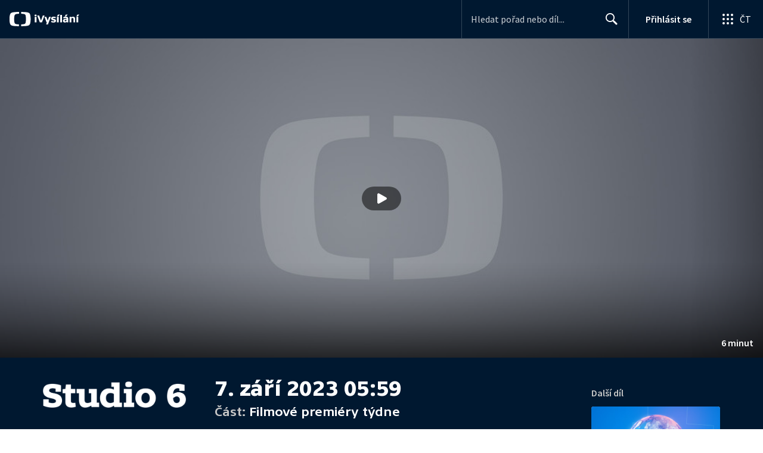

--- FILE ---
content_type: text/css; charset=UTF-8
request_url: https://ctfs.ceskatelevize.cz/ivysilani/_next/static/css/ab75137477b02190.css
body_size: 391649
content:
/*! normalize.css v8.0.1 | MIT License | github.com/necolas/normalize.css */html{line-height:1.15;-webkit-text-size-adjust:100%}body{margin:0}main{display:block}h1{font-size:2em;margin:.67em 0}hr{box-sizing:initial;height:0;overflow:visible}pre{font-family:monospace,monospace;font-size:1em}a{background-color:initial}abbr[title]{border-bottom:none;text-decoration:underline;-webkit-text-decoration:underline dotted;text-decoration:underline dotted}b,strong{font-weight:bolder}code,kbd,samp{font-family:monospace,monospace;font-size:1em}small{font-size:80%}sub,sup{font-size:75%;line-height:0;position:relative;vertical-align:initial}sub{bottom:-.25em}sup{top:-.5em}img{border-style:none}button,input,optgroup,select,textarea{font-family:inherit;font-size:100%;line-height:1.15;margin:0}button,input{overflow:visible}button,select{text-transform:none}[type=button],[type=reset],[type=submit],button{-webkit-appearance:button}[type=button]::-moz-focus-inner,[type=reset]::-moz-focus-inner,[type=submit]::-moz-focus-inner,button::-moz-focus-inner{border-style:none;padding:0}[type=button]:-moz-focusring,[type=reset]:-moz-focusring,[type=submit]:-moz-focusring,button:-moz-focusring{outline:1px dotted ButtonText}fieldset{padding:.35em .75em .625em}legend{box-sizing:border-box;color:inherit;display:table;max-width:100%;padding:0;white-space:normal}progress{vertical-align:initial}textarea{overflow:auto}[type=checkbox],[type=radio]{box-sizing:border-box;padding:0}[type=number]::-webkit-inner-spin-button,[type=number]::-webkit-outer-spin-button{height:auto}[type=search]{-webkit-appearance:textfield;outline-offset:-2px}[type=search]::-webkit-search-decoration{-webkit-appearance:none}::-webkit-file-upload-button{-webkit-appearance:button;font:inherit}details{display:block}summary{display:list-item}[hidden],template{display:none}.ct-base{--_1j4k9yc0:#fddddd;--_1j4k9yc1:#fcb6b7;--_1j4k9yc2:#fb8d8f;--_1j4k9yc3:#fa5c5f;--_1j4k9yc4:#bf141b;--_1j4k9yc5:#920d12;--_1j4k9yc6:#69060a;--_1j4k9yc7:#420204;--_1j4k9yc8:#0a0000;--_1j4k9yc9:#ed1c24;--_1j4k9yca:#dfe7fe;--_1j4k9ycb:#b9cafc;--_1j4k9ycc:#8faefa;--_1j4k9ycd:#5c93f8;--_1j4k9yce:#2479e7;--_1j4k9ycf:#1b60bb;--_1j4k9ycg:#124990;--_1j4k9ych:#0a3368;--_1j4k9yci:#041e42;--_1j4k9ycj:#010614;--_1j4k9yck:#f2f4f8;--_1j4k9ycl:#dee0e4;--_1j4k9ycm:#c3c6cc;--_1j4k9ycn:#a5a8ae;--_1j4k9yco:#6b6f77;--_1j4k9ycp:#4d525c;--_1j4k9ycq:#343943;--_1j4k9ycr:#202632;--_1j4k9ycs:#101622;--_1j4k9yct:#888d94;--_1j4k9ycu:#e7f0f3;--_1j4k9ycv:#a9bec4;--_1j4k9ycw:#557c87;--_1j4k9ycx:#2b4349;--_1j4k9ycy:#0f1d21;--_1j4k9ycz:#091415;--_1j4k9yc10:#060c0e;--_1j4k9yc11:#000;--_1j4k9yc12:#1e3136;--_1j4k9yc13:#ebfae5;--_1j4k9yc14:#cdf1c0;--_1j4k9yc15:#82dc67;--_1j4k9yc16:#5fd440;--_1j4k9yc17:#18bc00;--_1j4k9yc18:#00a700;--_1j4k9yc19:#009300;--_1j4k9yc1a:#007000;--_1j4k9yc1b:#133300;--_1j4k9yc1c:#3c0;--_1j4k9yc1d:#f1f4fe;--_1j4k9yc1e:#d6e0fc;--_1j4k9yc1f:#b0c6f9;--_1j4k9yc1g:#80a9fb;--_1j4k9yc1h:#478afc;--_1j4k9yc1i:#0964fa;--_1j4k9yc1j:#052c98;--_1j4k9yc1k:#0b1d67;--_1j4k9yc1l:#050f41;--_1j4k9yc1m:#0041d3;--_1j4k9yc1n:#f4f4f5;--_1j4k9yc1o:#e0e0e4;--_1j4k9yc1p:#c5c6cd;--_1j4k9yc1q:#a7a8b2;--_1j4k9yc1r:#8b8c9a;--_1j4k9yc1s:#6c6e7f;--_1j4k9yc1t:#505160;--_1j4k9yc1u:#373843;--_1j4k9yc1v:#25262e;--_1j4k9yc1w:#14151a;--_1j4k9yc1x:#6dd400;--_1j4k9yc1y:#edb01c;--_1j4k9yc1z:#ed1c24;--_1j4k9yc20:#fff;--_1j4k9yc21:#000;--_1j4k9yc22:#ed1c24;--_1j4k9yc23:#ffa300;--_1j4k9yc24:#39cec0;--_1j4k9yc25:#2351c5;--_1j4k9yc26:#3c0;--_1j4k9yc27:#a4a3b6;--_1j4k9yc28:#f16523;--_1j4k9yc29:3.75rem;--_1j4k9yc2a:3rem;--_1j4k9yc2b:2.25rem;--_1j4k9yc2c:1.75rem;--_1j4k9yc2d:1.5rem;--_1j4k9yc2e:1.3125rem;--_1j4k9yc2f:1rem;--_1j4k9yc2g:1.25rem;--_1j4k9yc2h:1rem;--_1j4k9yc2i:.875rem;--_1j4k9yc2j:1rem;--_1j4k9yc2k:.875rem;--_1j4k9yc2l:.75rem;--_1j4k9yc2m:.875rem;--_1j4k9yc2n:.75rem;--_1j4k9yc2o:.6875rem;--_1j4k9yc2p:4rem;--_1j4k9yc2q:3.625rem;--_1j4k9yc2r:2.5rem;--_1j4k9yc2s:2rem;--_1j4k9yc2t:1.625rem;--_1j4k9yc2u:1.25rem;--_1j4k9yc2v:1rem;--_1j4k9yc2w:.875rem;--_1j4k9yc2x:0rem;--_1j4k9yc2y:.0375rem;--_1j4k9yc2z:.025rem;--_1j4k9yc30:.0125rem;--_1j4k9yc31:.125rem;--_1j4k9yc32:.25rem;--_1j4k9yc33:.5rem;--_1j4k9yc34:.75rem;--_1j4k9yc35:1rem;--_1j4k9yc36:1.5rem;--_1j4k9yc37:2rem;--_1j4k9yc38:2.5rem;--_1j4k9yc39:3rem;--_1j4k9yc3a:4rem;--_1j4k9yc3b:5rem;--_1j4k9yc3c:0rem;--_1j4k9yc3d:.25rem;--_1j4k9yc3e:.5rem;--_1j4k9yc3f:2.5rem;--_1j4k9yc3g:0rem;--_1j4k9yc3h:.0625rem;--_1j4k9yc3i:.125rem;--_1j4k9yc3j:3.75rem;--_1j4k9yc3k:4rem}._1j4k9ycj8{--_1j4k9yc3l:#fddddd;--_1j4k9yc3m:#fcb6b7;--_1j4k9yc3n:#fb8d8f;--_1j4k9yc3o:#fa5c5f;--_1j4k9yc3p:#ed1c24;--_1j4k9yc3q:#bf141b;--_1j4k9yc3r:#920d12;--_1j4k9yc3s:#69060a;--_1j4k9yc3t:#420204;--_1j4k9yc3u:#0a0000;--_1j4k9yc3v:#fff;--_1j4k9yc3w:#000;--_1j4k9yc3x:#dfe7fe;--_1j4k9yc3y:#b9cafc;--_1j4k9yc3z:#8faefa;--_1j4k9yc40:#5c93f8;--_1j4k9yc41:#2479e7;--_1j4k9yc42:#1b60bb;--_1j4k9yc43:#124990;--_1j4k9yc44:#0a3368;--_1j4k9yc45:#041e42;--_1j4k9yc46:#010614;--_1j4k9yc47:#f2f4f8;--_1j4k9yc48:#dee0e4;--_1j4k9yc49:#c3c6cc;--_1j4k9yc4a:#a5a8ae;--_1j4k9yc4b:#888d94;--_1j4k9yc4c:#6b6f77;--_1j4k9yc4d:#4d525c;--_1j4k9yc4e:#343943;--_1j4k9yc4f:#202632;--_1j4k9yc4g:#101622;--_1j4k9yc4h:#8faefa;--_1j4k9yc4i:#ed1c24;--_1j4k9yc4j:#fa5c5f;--_1j4k9yc4k:#69060a;--_1j4k9yc4l:#fff;--_1j4k9yc4m:#fff;--_1j4k9yc4n:#fff;--_1j4k9yc4o:#0a3368;--_1j4k9yc4p:#1b60bb;--_1j4k9yc4q:#041e42;--_1j4k9yc4r:#fff;--_1j4k9yc4s:#fff;--_1j4k9yc4t:#fff;--_1j4k9yc4u:#fff;--_1j4k9yc4v:#041e42;--_1j4k9yc4w:#6b6f77;--_1j4k9yc4x:#a5a8ae;--_1j4k9yc4y:#dee0e4;--_1j4k9yc4z:#f2f4f8;--_1j4k9yc50:#fff;--_1j4k9yc51:#010614;--_1j4k9yc52:#202632;--_1j4k9yc53:#a5a8ae;--_1j4k9yc54:#dee0e4;--_1j4k9yc55:#f2f4f8;--_1j4k9yc56:#ed1c24;--_1j4k9yc57:#fff;--_1j4k9yc58:#fcb6b7;--_1j4k9yc59:#6dd400;--_1j4k9yc5a:#fff;--_1j4k9yc5b:#f2f4f8;--_1j4k9yc5c:#edb01c;--_1j4k9yc5d:#fff;--_1j4k9yc5e:#f2f4f8;--_1j4k9yc5f:#ed1c24;--_1j4k9yc5g:#fff;--_1j4k9yc5h:#f2f4f8;--_1j4k9yc5i:#5c93f8;--_1j4k9yc5j:#fff;--_1j4k9yc5k:#f2f4f8;--_1j4k9yc5l:#041e42;--_1j4k9yc5m:#0a3368;--_1j4k9yc5n:#0a3368;--_1j4k9yc5o:#6b6f77;--_1j4k9yc5p:#a5a8ae;--_1j4k9yc5q:#0000;--_1j4k9yc5r:#0009;--_1j4k9yc5s:#0a336899;--_1j4k9yc5t:#0a33684d;--_1j4k9yc5u:#fff;--_1j4k9yc5v:.125rem;--_1j4k9yc5w:.25rem;--_1j4k9yc5x:.5rem;--_1j4k9yc5y:.75rem;--_1j4k9yc5z:1rem;--_1j4k9yc60:1.5rem;--_1j4k9yc61:2rem;--_1j4k9yc62:2.5rem;--_1j4k9yc63:4rem;--_1j4k9yc64:5rem;--_1j4k9yc65:.125rem;--_1j4k9yc66:.25rem;--_1j4k9yc67:.5rem;--_1j4k9yc68:0rem;--_1j4k9yc69:0rem;--_1j4k9yc6a:0rem;--_1j4k9yc6b:0rem;--_1j4k9yc6c:0rem;--_1j4k9yc6d:.0625rem;--_1j4k9yc6e:.125rem;--_1j4k9yc6f:0rem;--_1j4k9yc6g:#00000026;--_1j4k9yc6h:0rem;--_1j4k9yc6i:.0625rem;--_1j4k9yc6j:.1875rem;--_1j4k9yc6k:0rem;--_1j4k9yc6l:#0003;--_1j4k9yc6m:0rem;--_1j4k9yc6n:.75rem;--_1j4k9yc6o:1rem;--_1j4k9yc6p:-.375rem;--_1j4k9yc6q:#0000004d;--_1j4k9yc6r:0rem;--_1j4k9yc6s:.75rem;--_1j4k9yc6t:1.5rem;--_1j4k9yc6u:-.5rem;--_1j4k9yc6v:#00000026;--_1j4k9yc6w:#6b6f77;--_1j4k9yc6x:.25rem;--_1j4k9yc6y:#041e42;--_1j4k9yc6z:#343943;--_1j4k9yc70:#343943;--_1j4k9yc71:#041e42;--_1j4k9yc72:#041e42;--_1j4k9yc73:0rem;--_1j4k9yc74:#fff;--_1j4k9yc75:#fddddd;--_1j4k9yc76:#101622;--_1j4k9yc77:#fff;--_1j4k9yc78:.25rem;--_1j4k9yc79:.3125rem;--_1j4k9yc7a:.125rem;--_1j4k9yc7b:1rem;--_1j4k9yc7c:.125rem;--_1j4k9yc7d:.6875rem;--_1j4k9yc7e:.25rem;--_1j4k9yc7f:.375rem;--_1j4k9yc7g:.125rem;--_1j4k9yc7h:1.125rem;--_1j4k9yc7i:.125rem;--_1j4k9yc7j:.75rem;--_1j4k9yc7k:.375rem;--_1j4k9yc7l:.4375rem;--_1j4k9yc7m:.25rem;--_1j4k9yc7n:1.5rem;--_1j4k9yc7o:.1875rem;--_1j4k9yc7p:.875rem;--_1j4k9yc7q:.4375rem;--_1j4k9yc7r:.5625rem;--_1j4k9yc7s:.25rem;--_1j4k9yc7t:2rem;--_1j4k9yc7u:.25rem;--_1j4k9yc7v:1.125rem;--_1j4k9yc7w:.5rem;--_1j4k9yc7x:.75rem;--_1j4k9yc7y:.25rem;--_1j4k9yc7z:2.5rem;--_1j4k9yc80:.25rem;--_1j4k9yc81:1.5rem;--_1j4k9yc82:.25rem;--_1j4k9yc83:.875rem;--_1j4k9yc84:1rem;--_1j4k9yc85:1rem;--_1j4k9yc86:1rem;--_1j4k9yc87:.5rem;--_1j4k9yc88:.5rem;--_1j4k9yc89:1rem;--_1j4k9yc8a:1.5rem;--_1j4k9yc8b:1rem;--_1j4k9yc8c:1rem;--_1j4k9yc8d:.5rem;--_1j4k9yc8e:.5rem;--_1j4k9yc8f:1.25rem;--_1j4k9yc8g:1.5rem;--_1j4k9yc8h:1.5rem;--_1j4k9yc8i:1.5rem;--_1j4k9yc8j:.75rem;--_1j4k9yc8k:.75rem;--_1j4k9yc8l:#ed1c24;--_1j4k9yc8m:#69060a;--_1j4k9yc8n:#69060a;--_1j4k9yc8o:#a5a8ae;--_1j4k9yc8p:#fff;--_1j4k9yc8q:#fff;--_1j4k9yc8r:#fff;--_1j4k9yc8s:#fff;--_1j4k9yc8t:#920d1233;--_1j4k9yc8u:#920d1252;--_1j4k9yc8v:#920d124d;--_1j4k9yc8w:#920d1233;--_1j4k9yc8x:.25rem;--_1j4k9yc8y:.0625rem;--_1j4k9yc8z:#fff;--_1j4k9yc90:#f2f4f8;--_1j4k9yc91:#f2f4f8;--_1j4k9yc92:#a5a8ae;--_1j4k9yc93:#010614;--_1j4k9yc94:#202632;--_1j4k9yc95:#202632;--_1j4k9yc96:#4d525c;--_1j4k9yc97:#dee0e4;--_1j4k9yc98:#dee0e4;--_1j4k9yc99:#dee0e4;--_1j4k9yc9a:#0000001a;--_1j4k9yc9b:#0003;--_1j4k9yc9c:#0000004d;--_1j4k9yc9d:#0000001a;--_1j4k9yc9e:#dee0e4;--_1j4k9yc9f:.25rem;--_1j4k9yc9g:.0625rem;--_1j4k9yc9h:#343943;--_1j4k9yc9i:#6b6f77;--_1j4k9yc9j:#6b6f77;--_1j4k9yc9k:#a5a8ae;--_1j4k9yc9l:#fff;--_1j4k9yc9m:#fff;--_1j4k9yc9n:#fff;--_1j4k9yc9o:#4d525c;--_1j4k9yc9p:#dee0e4;--_1j4k9yc9q:.25rem;--_1j4k9yc9r:.0625rem;--_1j4k9yc9s:#010614;--_1j4k9yc9t:#202632;--_1j4k9yc9u:#202632;--_1j4k9yc9v:#6b6f77;--_1j4k9yc9w:#ed1c24;--_1j4k9yc9x:#69060a;--_1j4k9yc9y:#69060a;--_1j4k9yc9z:#a5a8ae;--_1j4k9yca0:#fff;--_1j4k9yca1:#fff;--_1j4k9yca2:#fff;--_1j4k9yca3:#4d525c;--_1j4k9yca4:#920d1233;--_1j4k9yca5:#920d1252;--_1j4k9yca6:#920d124d;--_1j4k9yca7:#920d1233;--_1j4k9yca8:#f2f4f8;--_1j4k9yca9:#6b6f77;--_1j4k9ycaa:#ed1c24;--_1j4k9ycab:.75rem;--_1j4k9ycac:.5rem;--_1j4k9ycad:.125rem;--_1j4k9ycae:.75rem;--_1j4k9ycaf:.5rem;--_1j4k9ycag:.125rem;--_1j4k9ycah:1rem;--_1j4k9ycai:.75rem;--_1j4k9ycaj:.125rem;--_1j4k9ycak:#fff;--_1j4k9ycal:#ed1c24;--_1j4k9ycam:0rem;--_1j4k9ycan:.5rem;--_1j4k9ycao:.25rem;--_1j4k9ycap:1rem;--_1j4k9ycaq:18rem;--_1j4k9ycar:30rem;--_1j4k9ycas:1rem;--_1j4k9ycat:62rem;--_1j4k9ycau:30rem;--_1j4k9ycav:#041e42;--_1j4k9ycaw:#0a3368;--_1j4k9ycax:#fff;--_1j4k9ycay:#dee0e4;--_1j4k9ycaz:#f2f4f8;--_1j4k9ycb0:#a5a8ae;--_1j4k9ycb1:.0625rem;--_1j4k9ycb2:.25rem;--_1j4k9ycb3:1rem;--_1j4k9ycb4:1rem;--_1j4k9ycb5:1rem;--_1j4k9ycb6:1rem;--_1j4k9ycb7:#ed1c24;--_1j4k9ycb8:#69060a;--_1j4k9ycb9:#69060a;--_1j4k9ycba:#a5a8ae;--_1j4k9ycbb:#fff;--_1j4k9ycbc:#fff;--_1j4k9ycbd:#202632;--_1j4k9ycbe:#fff;--_1j4k9ycbf:#dee0e4;--_1j4k9ycbg:1.3125rem;--_1j4k9ycbh:#dee0e4;--_1j4k9ycbi:#fff;--_1j4k9ycbj:#041e42;--_1j4k9ycbk:#6b6f77;--_1j4k9ycbl:1.3125rem;--_1j4k9ycbm:#dee0e4;--_1j4k9ycbn:#fcb6b7;--_1j4k9ycbo:#f2f4f8;--_1j4k9ycbp:#888d94;--_1j4k9ycbq:#041e42;--_1j4k9ycbr:#010614;--_1j4k9ycbs:#c3c6cc;--_1j4k9ycbt:#041e42;--_1j4k9ycbu:.375rem;--_1j4k9ycbv:#010614;--_1j4k9ycbw:#a5a8ae;--_1j4k9ycbx:#fff;--_1j4k9ycby:#fff;--_1j4k9ycbz:#ed1c24;--_1j4k9ycc0:#f2f4f8;--_1j4k9ycc1:#dee0e4;--_1j4k9ycc2:.25rem;--_1j4k9ycc3:#fff;--_1j4k9ycc4:#ed1c24;--_1j4k9ycc5:#fff;--_1j4k9ycc6:3rem;--_1j4k9ycc7:1rem;--_1j4k9ycc8:.75rem;--_1j4k9ycc9:1rem;--_1j4k9ycca:#fff;--_1j4k9yccb:#6b6f77;--_1j4k9yccc:#f2f4f8;--_1j4k9yccd:#c3c6cc;--_1j4k9ycce:2.625rem;--_1j4k9yccf:1.25rem;--_1j4k9yccg:.875rem;--_1j4k9ycch:#fff;--_1j4k9ycci:#010614;--_1j4k9yccj:#6dd400;--_1j4k9ycck:#fff;--_1j4k9yccl:.375rem;--_1j4k9yccm:.5rem;--_1j4k9yccn:2.5rem;--_1j4k9ycco:#00000040;--_1j4k9yccp:.75rem;--_1j4k9yccq:2.5rem;--_1j4k9yccr:.125rem;--_1j4k9yccs:.0625rem;--_1j4k9ycct:.125rem;--_1j4k9yccu:.75rem;--_1j4k9yccv:2.5rem;--_1j4k9yccw:#c3c6cc;--_1j4k9yccx:#888d94;--_1j4k9yccy:#fff;--_1j4k9yccz:#f2f4f8;--_1j4k9ycd0:#a5a8ae;--_1j4k9ycd1:#c3c6cc;--_1j4k9ycd2:#fff;--_1j4k9ycd3:48rem;--_1j4k9ycd4:4rem;--_1j4k9ycd5:15.5rem;--_1j4k9ycd6:1rem;--_1j4k9ycd7:0rem;--_1j4k9ycd8:3.5rem;--_1j4k9ycd9:#041e42;--_1j4k9ycda:#6b6f77;--_1j4k9ycdb:#0000000a;--_1j4k9ycdc:#0000004d;--_1j4k9ycdd:#fff;--_1j4k9ycde:#c3c6cc;--_1j4k9ycdf:#ffffff14;--_1j4k9ycdg:#a5a8ae;--_1j4k9ycdh:.0625rem;--_1j4k9ycdi:9.5rem;--_1j4k9ycdj:9.5rem;--_1j4k9ycdk:3.5rem;--_1j4k9ycdl:3rem;--_1j4k9ycdm:3rem;--_1j4k9ycdn:#0000004d;--_1j4k9ycdo:#00000014;--_1j4k9ycdp:#041e42;--_1j4k9ycdq:#041e42;--_1j4k9ycdr:#fff;--_1j4k9ycds:#fff;--_1j4k9ycdt:#041e42;--_1j4k9ycdu:#f2f4f8;--_1j4k9ycdv:#fff;--_1j4k9ycdw:#041e42;--_1j4k9ycdx:#0000004d;--_1j4k9ycdy:#f2f4f8;--_1j4k9ycdz:#fff;--_1j4k9yce0:#dee0e4;--_1j4k9yce1:#dee0e4;--_1j4k9yce2:#f2f4f8;--_1j4k9yce3:#041e42;--_1j4k9yce4:#0a3368;--_1j4k9yce5:#041e42;--_1j4k9yce6:3rem;--_1j4k9yce7:#041e42;--_1j4k9yce8:#ed1c24;--_1j4k9yce9:#ed1c24;--_1j4k9ycea:#041e42;--_1j4k9yceb:#f2f4f8;--_1j4k9ycec:#ed1c24;--_1j4k9yced:#ed1c24;--_1j4k9ycee:#f2f4f8;--_1j4k9ycef:#0a3368;--_1j4k9yceg:#0a3368;--_1j4k9yceh:#f2f4f8;--_1j4k9ycei:#343943;--_1j4k9ycej:.25rem;--_1j4k9ycek:#0000000a;--_1j4k9ycel:#fff;--_1j4k9ycem:1rem;--_1j4k9ycen:1rem;--_1j4k9yceo:.5rem;--_1j4k9ycep:.5rem;--_1j4k9yceq:.5rem;--_1j4k9ycer:#0000001f;--_1j4k9yces:.0625rem;--_1j4k9ycet:#dee0e4;--_1j4k9yceu:.5rem;--_1j4k9ycev:.0625rem;--_1j4k9ycew:.25rem;--_1j4k9ycex:#dee0e4;--_1j4k9ycey:#dee0e4;--_1j4k9ycez:#fb8d8f;--_1j4k9ycf0:#920d12;--_1j4k9ycf1:#ed1c24;--_1j4k9ycf2:#bf141b;--_1j4k9ycf3:#6b6f77;--_1j4k9ycf4:#6b6f77;--_1j4k9ycf5:#fff;--_1j4k9ycf6:#fff;--_1j4k9ycf7:#fff;--_1j4k9ycf8:#fff;--_1j4k9ycf9:#0000;--_1j4k9ycfa:#dee0e4;--_1j4k9ycfb:#0000;--_1j4k9ycfc:#920d12;--_1j4k9ycfd:#ed1c24;--_1j4k9ycfe:#bf141b;--_1j4k9ycff:.5rem;--_1j4k9ycfg:#f2f4f8;--_1j4k9ycfh:#ed1c24;--_1j4k9ycfi:#bf141b;--_1j4k9ycfj:1.5rem;--_1j4k9ycfk:.75rem;--_1j4k9ycfl:.875rem;--_1j4k9ycfm:1.75rem;--_1j4k9ycfn:3.75rem;--_1j4k9ycfo:3rem;--_1j4k9ycfp:1rem;--_1j4k9ycfq:.5rem;--_1j4k9ycfr:.625rem;--_1j4k9ycfs:1.25rem;--_1j4k9ycft:3.25rem;--_1j4k9ycfu:2.5rem;--_1j4k9ycfv:#0a3368;--_1j4k9ycfw:#0a3368;--_1j4k9ycfx:#fff;--_1j4k9ycfy:#fff;--_1j4k9ycfz:.5rem;--_1j4k9ycg0:.125rem;--_1j4k9ycg1:1rem;--_1j4k9ycg2:1.125rem;--_1j4k9ycg3:.5rem;--_1j4k9ycg4:.625rem;--_1j4k9ycg5:#fff;--_1j4k9ycg6:#fff;--_1j4k9ycg7:#fff;--_1j4k9ycg8:#fff;--_1j4k9ycg9:#0a3368;--_1j4k9ycga:#0a3368;--_1j4k9ycgb:#0a3368;--_1j4k9ycgc:#0a3368;--_1j4k9ycgd:#6b6f77;--_1j4k9ycge:#6b6f77;--_1j4k9ycgf:#6b6f77;--_1j4k9ycgg:#6b6f77;--_1j4k9ycgh:#6b6f77;--_1j4k9ycgi:#dee0e4;--_1j4k9ycgj:#c3c6cc;--_1j4k9ycgk:#dee0e4;--_1j4k9ycgl:#c3c6cc;--_1j4k9ycgm:.5rem;--_1j4k9ycgn:0rem;--_1j4k9ycgo:1.5rem;--_1j4k9ycgp:2rem;--_1j4k9ycgq:.75rem;--_1j4k9ycgr:.25rem;--_1j4k9ycgs:.75rem;--_1j4k9ycgt:.75rem;--_1j4k9ycgu:2.5rem;--_1j4k9ycgv:#0000;--_1j4k9ycgw:#0000;--_1j4k9ycgx:#124990;--_1j4k9ycgy:#202632;--_1j4k9ycgz:#202632;--_1j4k9ych0:#fff;--_1j4k9ych1:.0625rem;--_1j4k9ych2:#c3c6cc;--_1j4k9ych3:#a5a8ae;--_1j4k9ych4:#124990;--_1j4k9ych5:.25rem;--_1j4k9ych6:#6b6f77;--_1j4k9ych7:#ed1c24;--_1j4k9ych8:2rem;--_1j4k9ych9:#fff;--_1j4k9ycha:#0000001f;--_1j4k9ychb:0rem;--_1j4k9ychc:0rem;--_1j4k9ychd:.75rem;--_1j4k9yche:1rem;--_1j4k9ychf:.25rem;--_1j4k9ychg:0rem;--_1j4k9ychh:2.5rem;--_1j4k9ychi:1.5rem;--_1j4k9ychj:1.5rem;--_1j4k9ychk:.5rem;--_1j4k9ychl:.625rem;--_1j4k9ychm:13rem;--_1j4k9ychn:1rem;--_1j4k9ycho:1rem;--_1j4k9ychp:.5rem;--_1j4k9ychq:.625rem;--_1j4k9ychr:#0a3368;--_1j4k9ychs:#1b60bb;--_1j4k9ycht:#fff;--_1j4k9ychu:#fff;--_1j4k9ychv:25rem;--_1j4k9ychw:71rem;--_1j4k9ychx:#fff;--_1j4k9ychy:#000;--_1j4k9ychz:#fddddd;--_1j4k9yci0:#fcb6b7;--_1j4k9yci1:#fb8d8f;--_1j4k9yci2:#fa5c5f;--_1j4k9yci3:#ed1c24;--_1j4k9yci4:#bf141b;--_1j4k9yci5:#920d12;--_1j4k9yci6:#69060a;--_1j4k9yci7:#420204;--_1j4k9yci8:#0a0000;--_1j4k9yci9:#dfe7fe;--_1j4k9ycia:#b9cafc;--_1j4k9ycib:#8faefa;--_1j4k9ycic:#5c93f8;--_1j4k9ycid:#2479e7;--_1j4k9ycie:#1b60bb;--_1j4k9ycif:#124990;--_1j4k9ycig:#0a3368;--_1j4k9ycih:#041e42;--_1j4k9ycii:#010614;--_1j4k9ycij:#f2f4f8;--_1j4k9ycik:#dee0e4;--_1j4k9ycil:#c3c6cc;--_1j4k9ycim:#a5a8ae;--_1j4k9ycin:#888d94;--_1j4k9ycio:#6b6f77;--_1j4k9ycip:#4d525c;--_1j4k9yciq:#343943;--_1j4k9ycir:#202632;--_1j4k9ycis:#101622;--_1j4k9ycit:TV Sans Screen;--_1j4k9yciu:Source Sans Pro;--_1j4k9yciv:Source Sans Pro;--_1j4k9yciw:Regular;--_1j4k9ycix:Medium;--_1j4k9yciy:SemiBold;--_1j4k9yciz:Bold;--_1j4k9ycj0:Bold;--_1j4k9ycj1:url("data:image/svg+xml,%3csvg%20viewBox='0%200%20168%2024'%20fill='none'%20xmlns='http://www.w3.org/2000/svg'%3e%3cpath%20fill-rule='evenodd'%20clip-rule='evenodd'%20d='M160.496%208.25768C157.231%208.25768%20155.494%2010.4303%20155.494%2013.1634C155.494%2016.5975%20157.881%2018.0691%20160.706%2018.0691C161.97%2018.0691%20163.357%2017.8063%20164.515%2017.3857L164.287%2015.336C163.163%2015.5987%20162.145%2015.7739%20161.233%2015.7739C159.794%2015.7739%20158.776%2015.3011%20158.425%2014.1621H164.848C165.497%2011.3415%20164.164%208.25768%20160.496%208.25768ZM162.093%2012.0771H158.46C158.758%2011.096%20159.46%2010.36%20160.478%2010.36C161.426%2010.36%20162.093%2010.8859%20162.093%2012.0771ZM146.178%2017.8063H154.532V15.704H149.864V15.6337L154.357%2010.6232V8.52042H146.354V10.6232H150.689V10.6931L146.178%2015.7213V17.8063ZM144.482%206.24295C144.482%205.29684%20144.078%204.80632%20142.78%204.80632C141.481%204.80632%20141.077%205.29684%20141.077%206.24295C141.077%207.17137%20141.481%207.6619%20142.78%207.6619C144.078%207.6619%20144.482%207.17137%20144.482%206.24295ZM136.752%2017.8063L140.28%208.52042H137.261L135.05%2014.8981H134.98L132.768%208.52042H129.68L133.225%2017.8063H136.752ZM129.107%2014.1621C129.756%2011.3415%20128.423%208.25768%20124.755%208.25768C121.49%208.25768%20119.753%2010.4303%20119.753%2013.1634C119.753%2016.5975%20122.14%2018.0691%20124.965%2018.0691C126.229%2018.0691%20127.615%2017.8063%20128.774%2017.3857L128.545%2015.336C127.422%2015.5987%20126.404%2015.7739%20125.492%2015.7739C124.052%2015.7739%20123.035%2015.3011%20122.684%2014.1621H129.107ZM126.352%2012.0771H122.719C123.017%2011.096%20123.719%2010.36%20124.737%2010.36C125.685%2010.36%20126.352%2010.8859%20126.352%2012.0771ZM115.061%2017.8063H117.94V5.22653H115.061V17.8063ZM113.166%2014.1621C113.816%2011.3415%20112.482%208.25768%20108.814%208.25768C105.549%208.25768%20103.812%2010.4303%20103.812%2013.1634C103.812%2016.5975%20106.199%2018.0691%20109.024%2018.0691C110.288%2018.0691%20111.674%2017.8063%20112.833%2017.3857L112.605%2015.336C111.482%2015.5987%20110.463%2015.7739%20109.551%2015.7739C108.112%2015.7739%20107.094%2015.3011%20106.743%2014.1621H113.166ZM110.411%2012.0771H106.778C107.076%2011.096%20107.778%2010.36%20108.796%2010.36C109.744%2010.36%20110.411%2010.8859%20110.411%2012.0771ZM100.709%2014.8278V10.6232H102.815V8.52042H100.709V6.2779H98.1642L97.831%208.52042L96.4269%208.69558V10.6232H97.831V15.1259C97.831%2018.2269%20100.534%2018.4371%20102.99%2017.6488L102.762%2015.6164C101.288%2015.8615%20100.709%2015.6514%20100.709%2014.8278ZM88.7486%2017.8063H91.4513V11.4989C91.4513%209.09853%2089.4681%208.25768%2087.2745%208.25768C85.8354%208.25768%2084.3086%208.608%2083.2205%209.18611L83.466%2011.2185C84.6946%2010.7457%2085.9405%2010.5878%2086.8182%2010.5878C87.8886%2010.5878%2088.5731%2010.9385%2088.5731%2011.7966V12.1474C85.4141%2011.464%2082.606%2012.4274%2082.606%2015.1958C82.606%2016.9128%2083.9573%2018.0691%2085.6423%2018.0691C86.8182%2018.0691%2087.7836%2017.7187%2088.5731%2017.0004L88.7486%2017.8063ZM88.5731%2015.1608C88.1872%2015.6164%2087.45%2015.9844%2086.8359%2015.9844C86.1336%2015.9844%2085.5723%2015.6514%2085.5723%2015.0029C85.5723%2014.0568%2086.555%2013.5314%2088.5731%2014.0042V15.1608ZM88.0291%207.73221L90.4159%204.91116H87.1868L85.7123%207.73221H88.0291ZM78.6616%2012.8131V12.7427L81.9784%208.52042H78.7143L75.4148%2012.9356L78.872%2017.8063H82.3297L78.6616%2012.8131ZM72.3085%2017.8063H75.1866V5.22653H72.3085V17.8063ZM65.2848%2011.1137C65.2848%2010.6404%2065.5657%2010.3777%2066.6361%2010.3777C67.3734%2010.3777%2068.4965%2010.5179%2069.9183%2010.9208L70.1638%208.95832C69.0583%208.50316%2067.7243%208.25768%2066.4957%208.25768C64.3371%208.25768%2062.4243%208.99368%2062.4243%2011.2013C62.4243%2015.0206%2067.742%2013.9343%2067.742%2015.2307C67.742%2015.7389%2067.3556%2015.9491%2066.3556%2015.9491C65.3375%2015.9491%2064.1966%2015.8265%2062.7402%2015.4059L62.5121%2017.3684C63.6352%2017.8413%2065.127%2018.0691%2066.5134%2018.0691C68.707%2018.0691%2070.6028%2017.2105%2070.6028%2015.1432C70.6028%2011.3061%2065.2848%2012.4101%2065.2848%2011.1137ZM61.0034%2014.1621C61.6525%2011.3415%2060.3189%208.25768%2056.6507%208.25768C53.3862%208.25768%2051.649%2010.4303%2051.649%2013.1634C51.649%2016.5975%2054.0358%2018.0691%2056.8612%2018.0691C58.1248%2018.0691%2059.5116%2017.8063%2060.6698%2017.3857L60.4416%2015.336C59.3184%2015.5987%2058.3007%2015.7739%2057.388%2015.7739C55.9489%2015.7739%2054.9308%2015.3011%2054.5799%2014.1621H61.0034ZM58.248%2012.0771H54.6149C54.9135%2011.096%2055.6153%2010.36%2056.6334%2010.36C57.5812%2010.36%2058.248%2010.8859%2058.248%2012.0771ZM44.298%2012.0072C44.298%209.81684%2045.5616%208.41516%2047.8257%208.41516C48.9488%208.41516%2049.7915%208.66063%2050.6515%208.81853L50.897%206.54063C49.8265%206.15537%2048.6506%205.94484%2047.4397%205.94484C43.333%205.94484%2041.1917%208.66063%2041.1917%2012.0244C41.1917%2015.5288%2043.333%2018.0691%2047.4397%2018.0691C48.6506%2018.0691%2049.8265%2017.8589%2050.897%2017.456L50.6515%2015.1958C49.7915%2015.3537%2048.9665%2015.5811%2047.8257%2015.5811C45.5793%2015.5811%2044.298%2014.3549%2044.298%2012.0072ZM48.8788%205.38442L50.7565%202.7739H48.0188L47.2116%204.088L46.4043%202.7739H43.6489L45.5266%205.38442H48.8788ZM141.341%2017.8063H144.219V8.52042H141.341V17.8063Z'%20fill='%23041E42'/%3e%3cpath%20fill-rule='evenodd'%20clip-rule='evenodd'%20d='M8.86059%200.313266C11.2053%200.12573%2013.7433%200.0330199%2015.8025%200V3.07932C14.8259%203.11446%2013.7366%203.1805%2012.7139%203.29057C9.1172%203.67876%208.44548%204.46574%208.01025%207.95484C7.8287%209.40899%207.77503%2010.9508%207.77503%2012.0019C7.77503%2013.0488%207.8287%2014.594%208.01025%2016.0435C8.44548%2019.5309%209.1172%2020.3187%2012.7139%2020.7069C13.7366%2020.8178%2014.8259%2020.8838%2015.8025%2020.919V24C13.7433%2023.9666%2011.2053%2023.8738%208.86059%2023.685C2.40844%2023.1643%201.20464%2022.1056%200.421813%2017.4282C0.0955998%2015.4796%200%2013.4069%200%2011.9994C0%2010.5914%200.0955998%208.51915%200.421813%206.57055C1.20464%201.89272%202.40844%200.835235%208.86059%200.313266Z'%20fill='%23041E42'/%3e%3cpath%20fill-rule='evenodd'%20clip-rule='evenodd'%20d='M35.1166%2011.9994C35.1166%2013.4069%2035.0206%2015.4796%2034.6948%2017.4282C33.9123%2022.1056%2032.7085%2023.1643%2026.2556%2023.685C23.9111%2023.8734%2021.3734%2023.9666%2019.3141%2024V20.919C20.2899%2020.8838%2021.3797%2020.8178%2022.4012%2020.7069C25.9994%2020.3187%2026.6703%2019.5309%2027.1051%2016.0435C27.2867%2014.594%2027.3412%2013.0488%2027.3412%2012.0019C27.3412%2010.9508%2027.2867%209.40899%2027.1051%207.95484C26.6703%204.46574%2025.9994%203.67876%2022.4012%203.29057C21.3797%203.1805%2020.2899%203.11446%2019.3141%203.07932V0C21.3734%200.0330199%2023.9111%200.125306%2026.2556%200.313266C32.7085%200.835235%2033.9123%201.89272%2034.6948%206.57055C35.0206%208.51915%2035.1166%2010.5914%2035.1166%2011.9994Z'%20fill='%23ED1C24'/%3e%3c/svg%3e");--_1j4k9ycj2:url("data:image/svg+xml,%3csvg%20viewBox='0%200%20140%2081'%20fill='none'%20xmlns='http://www.w3.org/2000/svg'%3e%3cpath%20fill-rule='evenodd'%20clip-rule='evenodd'%20d='M134.217%2069.1693C130.544%2069.1693%20128.59%2071.6135%20128.59%2074.6882C128.59%2078.5515%20131.275%2080.2071%20134.454%2080.2071C135.875%2080.2071%20137.436%2079.9115%20138.738%2079.4383L138.482%2077.1324C137.218%2077.4279%20136.073%2077.625%20135.046%2077.625C133.427%2077.625%20132.282%2077.0931%20131.887%2075.8117H139.114C139.844%2072.6385%20138.344%2069.1693%20134.217%2069.1693ZM136.014%2073.4661H131.927C132.262%2072.3624%20133.052%2071.5344%20134.197%2071.5344C135.263%2071.5344%20136.014%2072.126%20136.014%2073.4661ZM118.11%2079.9115H127.508V77.5464H122.256V77.4673L127.311%2071.8304V69.4648H118.307V71.8304H123.184V71.9091L118.11%2077.5658V79.9115ZM116.202%2066.9027C116.202%2065.8383%20115.748%2065.2865%20114.287%2065.2865C112.825%2065.2865%20112.371%2065.8383%20112.371%2066.9027C112.371%2067.9472%20112.825%2068.499%20114.287%2068.499C115.748%2068.499%20116.202%2067.9472%20116.202%2066.9027ZM107.506%2079.9115L111.474%2069.4648H108.078L105.591%2076.6397H105.511L103.024%2069.4648H99.5489L103.537%2079.9115H107.506ZM98.905%2075.8117C99.6353%2072.6385%2098.1349%2069.1693%2094.0083%2069.1693C90.3357%2069.1693%2088.3813%2071.6135%2088.3813%2074.6882C88.3813%2078.5515%2091.0665%2080.2071%2094.2451%2080.2071C95.6666%2080.2071%2097.2268%2079.9115%2098.5297%2079.4383L98.273%2077.1324C97.0094%2077.4279%2095.864%2077.625%2094.8377%2077.625C93.2183%2077.625%2092.0733%2077.0931%2091.6785%2075.8117H98.905ZM95.8052%2073.4661H91.7179C92.0534%2072.3624%2092.8434%2071.5344%2093.9884%2071.5344C95.0545%2071.5344%2095.8052%2072.126%2095.8052%2073.4661ZM83.1036%2079.9115H86.3415V65.7592H83.1036V79.9115ZM80.9712%2075.8117C81.7019%2072.6385%2080.2011%2069.1693%2076.075%2069.1693C72.4024%2069.1693%2070.4475%2071.6135%2070.4475%2074.6882C70.4475%2078.5515%2073.1331%2080.2071%2076.3117%2080.2071C77.7333%2080.2071%2079.2929%2079.9115%2080.5964%2079.4383L80.3397%2077.1324C79.0761%2077.4279%2077.9307%2077.625%2076.9039%2077.625C75.2849%2077.625%2074.14%2077.0931%2073.7452%2075.8117H80.9712ZM77.8714%2073.4661H73.7846C74.12%2072.3624%2074.9101%2071.5344%2076.055%2071.5344C77.1212%2071.5344%2077.8714%2072.126%2077.8714%2073.4661ZM66.9572%2076.5606V71.8304H69.3263V69.4648H66.9572V66.942H64.0941L63.7192%2069.4648L62.1397%2069.6619V71.8304H63.7192V76.896C63.7192%2080.3847%2066.7598%2080.6211%2069.5237%2079.7343L69.267%2077.4478C67.6086%2077.7235%2066.9572%2077.4872%2066.9572%2076.5606ZM53.5016%2079.9115H56.5421V72.8157C56.5421%2070.1152%2054.3111%2069.1693%2051.8432%2069.1693C50.2243%2069.1693%2048.5066%2069.5634%2047.2824%2070.2137L47.5586%2072.5002C48.9408%2071.9683%2050.3424%2071.7906%2051.3298%2071.7906C52.5341%2071.7906%2053.3042%2072.1852%2053.3042%2073.1506V73.5452C49.7503%2072.7764%2046.5911%2073.8602%2046.5911%2076.9746C46.5911%2078.9063%2048.1114%2080.2071%2050.007%2080.2071C51.3298%2080.2071%2052.4159%2079.8129%2053.3042%2079.0048L53.5016%2079.9115ZM53.3042%2076.9353C52.87%2077.4478%2052.0406%2077.8618%2051.3498%2077.8618C50.5597%2077.8618%2049.9282%2077.4872%2049.9282%2076.7577C49.9282%2075.6933%2051.0337%2075.1022%2053.3042%2075.6341V76.9353ZM52.6921%2068.5781L55.3772%2065.4044H51.7445L50.0857%2068.5781H52.6921ZM42.1537%2074.2941V74.2149L45.8851%2069.4648H42.213L38.5011%2074.4319L42.3904%2079.9115H46.2803L42.1537%2074.2941ZM35.0064%2079.9115H38.2444V65.7592H35.0064V79.9115ZM27.1048%2072.3823C27.1048%2071.8498%2027.4208%2071.5543%2028.625%2071.5543C29.4544%2071.5543%2030.718%2071.712%2032.3175%2072.1653L32.5937%2069.9575C31.35%2069.4454%2029.8492%2069.1693%2028.467%2069.1693C26.0386%2069.1693%2023.8868%2069.9973%2023.8868%2072.4808C23.8868%2076.7776%2029.8691%2075.5555%2029.8691%2077.0139C29.8691%2077.5857%2029.4345%2077.8221%2028.3095%2077.8221C27.1641%2077.8221%2025.8806%2077.6842%2024.2422%2077.211L23.9855%2079.4188C25.249%2079.9508%2026.9273%2080.2071%2028.4869%2080.2071C30.9548%2080.2071%2033.0876%2079.2412%2033.0876%2076.9154C33.0876%2072.5987%2027.1048%2073.8407%2027.1048%2072.3823ZM22.2882%2075.8117C23.0184%2072.6385%2021.5181%2069.1693%2017.3915%2069.1693C13.7189%2069.1693%2011.7645%2071.6135%2011.7645%2074.6882C11.7645%2078.5515%2014.4496%2080.2071%2017.6282%2080.2071C19.0498%2080.2071%2020.6099%2079.9115%2021.9129%2079.4383L21.6562%2077.1324C20.3926%2077.4279%2019.2477%2077.625%2018.2209%2077.625C16.6019%2077.625%2015.4565%2077.0931%2015.0617%2075.8117H22.2882ZM19.1884%2073.4661H15.1011C15.4371%2072.3624%2016.2266%2071.5344%2017.372%2071.5344C18.4382%2071.5344%2019.1884%2072.126%2019.1884%2073.4661ZM3.49462%2073.3874C3.49462%2070.9233%204.91619%2069.3464%207.46325%2069.3464C8.72682%2069.3464%209.67485%2069.6226%2010.6423%2069.8002L10.9185%2067.2376C9.71423%2066.8042%208.39135%2066.5673%207.02909%2066.5673C2.40898%2066.5673%200%2069.6226%200%2073.4068C0%2077.3493%202.40898%2080.2071%207.02909%2080.2071C8.39135%2080.2071%209.71423%2079.9707%2010.9185%2079.5174L10.6423%2076.9746C9.67485%2077.1523%208.74675%2077.4081%207.46325%2077.4081C4.93612%2077.4081%203.49462%2076.0287%203.49462%2073.3874ZM8.64805%2065.9368L10.7605%2063H7.68057L6.77239%2064.4784L5.86422%2063H2.76438L4.87681%2065.9368H8.64805ZM112.668%2079.9115H115.906V69.4648H112.668V79.9115Z'%20fill='%23041E42'/%3e%3cpath%20fill-rule='evenodd'%20clip-rule='evenodd'%20d='M49.3055%200.717902C54.6788%200.288131%2060.4951%200.0756707%2065.214%200V7.05678C62.9761%207.1373%2060.4797%207.28864%2058.1361%207.54088C49.8936%208.43049%2048.3542%2010.234%2047.3568%2018.2299C46.9408%2021.5623%2046.8178%2025.0955%2046.8178%2027.5044C46.8178%2029.9035%2046.9408%2033.4445%2047.3568%2036.7663C48.3542%2044.7583%2049.8936%2046.5637%2058.1361%2047.4533C60.4797%2047.7075%2062.9761%2047.8588%2065.214%2047.9393V55C60.4951%2054.9234%2054.6788%2054.7109%2049.3055%2054.2782C34.5193%2053.085%2031.7606%2050.6586%2029.9667%2039.9396C29.2191%2035.474%2029%2030.7243%2029%2027.4985C29%2024.2719%2029.2191%2019.523%2029.9667%2015.0575C31.7606%204.33748%2034.5193%201.91408%2049.3055%200.717902Z'%20fill='%23041E42'/%3e%3cpath%20fill-rule='evenodd'%20clip-rule='evenodd'%20d='M109.476%2027.4985C109.476%2030.7243%20109.255%2035.474%20108.509%2039.9396C106.716%2050.6586%20103.957%2053.085%2089.1689%2054.2782C83.7963%2054.7099%2077.9807%2054.9234%2073.2615%2055V47.9393C75.4976%2047.8588%2077.9951%2047.7075%2080.336%2047.4533C88.5818%2046.5637%2090.1193%2044.7583%2091.1158%2036.7663C91.5319%2033.4445%2091.6568%2029.9035%2091.6568%2027.5044C91.6568%2025.0955%2091.5319%2021.5623%2091.1158%2018.2299C90.1193%2010.234%2088.5818%208.43049%2080.336%207.54088C77.9951%207.28864%2075.4976%207.1373%2073.2615%207.05678V0C77.9807%200.0756707%2083.7963%200.287161%2089.1689%200.717902C103.957%201.91408%20106.716%204.33748%20108.509%2015.0575C109.255%2019.523%20109.476%2024.2719%20109.476%2027.4985Z'%20fill='%23ED1C24'/%3e%3c/svg%3e");--_1j4k9ycj3:url("data:image/svg+xml,%3csvg%20viewBox='0%200%20117%2024'%20fill='none'%20xmlns='http://www.w3.org/2000/svg'%3e%3cpath%20fill-rule='evenodd'%20clip-rule='evenodd'%20d='M115.151%208.1881H112.237V17.5298H115.151V8.1881ZM117%204.55684H113.732L112.239%207.39449H114.584L117%204.55684ZM100.707%2017.5276H103.621V10.8286C104.217%2010.4893%20104.889%2010.3017%20105.576%2010.2823C106.445%2010.2823%20107.156%2010.7048%20107.156%2011.9569V17.5251H110.052V11.9569C110.052%209.06656%20108.595%207.92028%20106.801%207.92028C105.658%207.92734%20104.545%208.29121%20103.621%208.96072L103.44%208.18553H100.705V17.5272L100.707%2017.5276ZM97.4819%204.55684H94.2135L92.7204%207.39449H95.0655L97.4819%204.55684ZM92.5793%2014.708C92.5793%2013.7567%2093.5749%2013.227%2095.6181%2013.7031V14.8666C95.1647%2015.3637%2094.5321%2015.6616%2093.8587%2015.6949C93.1487%2015.6949%2092.5793%2015.3606%2092.5793%2014.7093V14.708ZM89.5771%2014.9034C89.5771%2016.6303%2090.9455%2017.7938%2092.6511%2017.7938C93.7424%2017.8305%2094.8056%2017.4454%2095.6185%2016.719L95.7965%2017.5289H98.533V11.1809C98.533%208.76703%2096.5246%207.92028%2094.3038%207.92028C92.8818%207.91253%2091.4773%208.23238%2090.1998%208.85488L90.4488%2010.8993C91.5336%2010.4899%2092.6824%2010.2749%2093.8424%2010.2643C94.9257%2010.2643%2095.6185%2010.6174%2095.6185%2011.4808V11.8326C92.4206%2011.147%2089.5775%2012.115%2089.5775%2014.8996L89.5771%2014.9034ZM85.0735%2017.5251H87.988V4.87223H85.0735V17.5251ZM82.5487%208.18339H79.6346V17.5251H82.5487V8.18339ZM84.3979%204.55213H81.1295L79.6368%207.38977H81.9819L84.3979%204.55213ZM75.1216%2014.9325C75.1216%2015.4438%2074.7311%2015.655%2073.7188%2015.655C72.4788%2015.6499%2071.2461%2015.4658%2070.059%2015.1087L69.8272%2017.0828C71.1215%2017.569%2072.4961%2017.8082%2073.8792%2017.7878C76.0992%2017.7878%2078.0189%2016.9234%2078.0189%2014.8443C78.0189%2010.9846%2072.6351%2012.0949%2072.6351%2010.7909C72.6351%2010.3153%2072.9189%2010.0513%2074.0026%2010.0513C75.1296%2010.0868%2076.247%2010.2705%2077.3257%2010.5977L77.5742%208.62391C76.3919%208.15809%2075.1321%207.91865%2073.8607%207.91814C71.6756%207.91814%2069.7395%208.65904%2069.7395%2010.8792C69.7395%2014.7213%2075.1216%2013.6281%2075.1216%2014.9325ZM61.6678%208.18339H58.5417L62.1112%2017.5251H62.6453L61.3659%2020.8555H64.4219L69.2712%208.18553H66.2178L63.9604%2014.5992H63.9079L61.6678%208.18339ZM49.6052%205.85654H46.4073L50.848%2017.5229H54.4136L58.8376%205.85654H55.7107L52.6904%2014.5983H52.6198L49.6052%205.85654ZM41.9532%205.8921C41.9532%206.8267%2042.3617%207.3195%2043.6768%207.3195C44.992%207.3195%2045.4005%206.8267%2045.4005%205.8921C45.4005%204.94037%2044.992%204.44757%2043.6768%204.44757C42.3617%204.44757%2041.9532%204.94037%2041.9532%205.8921ZM42.2194%2017.5229H45.1244V8.18125H42.2108V17.5229H42.2194Z'%20fill='%23041E42'/%3e%3cpath%20fill-rule='evenodd'%20clip-rule='evenodd'%20d='M8.97134%200.313266C11.3454%200.12573%2013.9151%200.0330199%2016%200V3.07932C15.0113%203.11446%2013.9083%203.1805%2012.8729%203.29057C9.23116%203.67876%208.55105%204.46574%208.11038%207.95484C7.92656%209.40899%207.87221%2010.9508%207.87221%2012.0019C7.87221%2013.0488%207.92656%2014.594%208.11038%2016.0435C8.55105%2019.5309%209.23116%2020.3187%2012.8729%2020.7069C13.9083%2020.8178%2015.0113%2020.8838%2016%2020.919V24C13.9151%2023.9666%2011.3454%2023.8738%208.97134%2023.685C2.43855%2023.1643%201.2197%2022.1056%200.427086%2017.4282C0.0967948%2015.4796%200%2013.4069%200%2011.9994C0%2010.5914%200.0967948%208.51915%200.427086%206.57055C1.2197%201.89272%202.43855%200.835235%208.97134%200.313266Z'%20fill='%23041E42'/%3e%3cpath%20fill-rule='evenodd'%20clip-rule='evenodd'%20d='M35.5555%2011.9994C35.5555%2013.4069%2035.4583%2015.4796%2035.1284%2017.4282C34.3362%2022.1056%2033.1173%2023.1643%2026.5837%2023.685C24.21%2023.8734%2021.6406%2023.9666%2019.5555%2024V20.919C20.5435%2020.8838%2021.6469%2020.8178%2022.6812%2020.7069C26.3243%2020.3187%2027.0036%2019.5309%2027.4439%2016.0435C27.6277%2014.594%2027.6829%2013.0488%2027.6829%2012.0019C27.6829%2010.9508%2027.6277%209.40899%2027.4439%207.95484C27.0036%204.46574%2026.3243%203.67876%2022.6812%203.29057C21.6469%203.1805%2020.5435%203.11446%2019.5555%203.07932V0C21.6406%200.0330199%2024.21%200.125306%2026.5837%200.313266C33.1173%200.835235%2034.3362%201.89272%2035.1284%206.57055C35.4583%208.51915%2035.5555%2010.5914%2035.5555%2011.9994Z'%20fill='%23ED1C24'/%3e%3c/svg%3e");--_1j4k9ycj4:url("data:image/svg+xml,%3csvg%20viewBox='0%200%2074%2024'%20fill='none'%20xmlns='http://www.w3.org/2000/svg'%3e%3cpath%20fill-rule='evenodd'%20clip-rule='evenodd'%20d='M47.2442%2018C48.5375%2018%2049.9194%2017.734%2051.1064%2017.3083L50.8584%2015.2333C49.7245%2015.4993%2048.6969%2015.6767%2047.7934%2015.6767C46.3406%2015.6767%2045.313%2015.1978%2044.9587%2014.045H51.443C52.0808%2011.1896%2050.7521%208.06821%2047.0316%208.06821C43.754%208.06821%2042%2010.2674%2042%2013.0341C42%2016.5102%2044.4095%2018%2047.2442%2018ZM48.6615%2011.9345H44.9941C45.2953%2010.9413%2046.004%2010.1965%2047.0316%2010.1965C47.9705%2010.1965%2048.6438%2010.7285%2048.6615%2011.9345ZM56.9193%2018C57.8937%2018%2058.9036%2017.6453%2059.7185%2016.9536L59.8957%2017.734H62.6063V5H59.7185V8.72442C58.8858%208.2633%2058.0354%208.06821%2057.0787%208.06821C54.8996%208.06821%2052.6141%209.7176%2052.6141%2013.0341C52.6141%2016.3683%2054.7401%2018%2056.9193%2018ZM57.9646%2015.6412C56.7421%2015.6412%2055.6614%2014.8076%2055.6614%2013.0341C55.6614%2011.2606%2056.7421%2010.4447%2057.9646%2010.4447C58.5315%2010.4447%2059.1693%2010.6221%2059.7185%2010.9945V15.0737C59.1693%2015.4461%2058.5315%2015.6412%2057.9646%2015.6412ZM67.9232%2018C69.1102%2018%2070.1732%2017.6098%2071.0945%2016.9536L71.2716%2017.734H74V8.33424H71.0945V15.0737C70.4921%2015.4284%2069.7834%2015.6412%2069.1456%2015.6412C68.2775%2015.6412%2067.5688%2015.1978%2067.5688%2013.9386V8.33424H64.681V13.9386C64.681%2016.8472%2066.1338%2018%2067.9232%2018Z'%20fill='black'/%3e%3cpath%20fill-rule='evenodd'%20clip-rule='evenodd'%20d='M15.9903%200C13.9066%200.0330199%2011.3385%200.12573%208.9659%200.313266C2.43707%200.835235%201.21896%201.89272%200.426826%206.57055C0.096736%208.51915%200%2010.5914%200%2011.9994C0%2013.4069%200.096736%2015.4796%200.426826%2017.4282C1.21896%2022.1056%202.43707%2023.1643%208.9659%2023.685C11.3385%2023.8738%2013.9066%2023.9666%2015.9903%2024V20.919C15.0021%2020.8838%2013.8999%2020.8178%2012.865%2020.7069C9.22556%2020.3187%208.54586%2019.5309%208.10545%2016.0435C7.92174%2014.594%207.86743%2013.0488%207.86743%2012.0019C7.86743%2010.9508%207.92174%209.40899%208.10545%207.95484C8.54586%204.46574%209.22556%203.67876%2012.865%203.29057C13.8999%203.1805%2015.0021%203.11446%2015.9903%203.07932V0ZM35.1287%2017.4282C35.4584%2015.4796%2035.5556%2013.4069%2035.5556%2011.9994C35.5556%2010.5914%2035.4584%208.51915%2035.1287%206.57055C34.337%201.89272%2033.1189%200.835235%2026.5897%200.313266C24.2175%200.125306%2021.6498%200.0330199%2019.5661%200V3.07932C20.5534%203.11446%2021.6561%203.1805%2022.6897%203.29057C26.3304%203.67876%2027.0093%204.46574%2027.4493%207.95484C27.633%209.40899%2027.6881%2010.9508%2027.6881%2012.0019C27.6881%2013.0488%2027.633%2014.594%2027.4493%2016.0435C27.0093%2019.5309%2026.3304%2020.3187%2022.6897%2020.7069C21.6561%2020.8178%2020.5534%2020.8838%2019.5661%2020.919V24C21.6498%2023.9666%2024.2175%2023.8734%2026.5897%2023.685C33.1189%2023.1643%2034.337%2022.1056%2035.1287%2017.4282Z'%20fill='black'/%3e%3c/svg%3e");--_1j4k9ycj5:url("data:image/svg+xml,%3csvg%20viewBox='0%200%20108%2024'%20fill='none'%20xmlns='http://www.w3.org/2000/svg'%3e%3cpath%20fill-rule='evenodd'%20clip-rule='evenodd'%20d='M35.6223%2017.4286C35.9565%2015.4796%2036.0551%2013.4069%2036.0551%2011.9998C36.0551%2010.5914%2035.9565%208.51957%2035.6223%206.57055C34.8194%201.8923%2033.5847%200.834812%2026.9633%200.313266C24.5579%200.12573%2021.9537%200.0330199%2019.8412%200V3.0789C20.8419%203.11446%2021.9605%203.1805%2023.0082%203.29057C26.7004%203.67834%2027.3888%204.46574%2027.835%207.95484C28.0213%209.40899%2028.0772%2010.9512%2028.0772%2012.0019C28.0772%2013.0488%2028.0213%2014.594%2027.835%2016.0435C27.3888%2019.5309%2026.7004%2020.3191%2023.0082%2020.7069C21.9605%2020.8178%2020.8419%2020.8838%2019.8412%2020.9194V24C21.9537%2023.967%2024.5579%2023.8734%2026.9633%2023.685C33.5847%2023.1643%2034.8194%2022.106%2035.6223%2017.4286ZM16.2147%200C14.1018%200.0330199%2011.4976%200.12573%209.09175%200.313266C2.47128%200.834812%201.23607%201.8923%200.432817%206.57055C0.0980938%208.51957%200%2010.5914%200%2011.9998C0%2013.4069%200.0980938%2015.4796%200.432817%2017.4286C1.23607%2022.106%202.47128%2023.1643%209.09175%2023.685C11.4976%2023.8734%2014.1018%2023.967%2016.2147%2024V20.9194C15.2127%2020.8838%2014.095%2020.8178%2013.0456%2020.7069C9.35505%2020.3191%208.66581%2019.5309%208.21923%2016.0435C8.03294%2014.594%207.97787%2013.0488%207.97787%2012.0019C7.97787%2010.9512%208.03294%209.40899%208.21923%207.95484C8.66581%204.46574%209.35505%203.67834%2013.0456%203.29057C14.095%203.1805%2015.2127%203.11446%2016.2147%203.0789V0ZM48.9028%205.13545C45.6321%205.13545%2042.6747%206.20013%2042.6747%209.63082C42.6747%2012.6613%2045.452%2013.2365%2047.4134%2013.6428C48.484%2013.8645%2049.3115%2014.0359%2049.3115%2014.5288C49.3115%2015.1198%2048.9264%2015.3805%2047.5798%2015.3805C46.1372%2015.3805%2044.5983%2015.215%2042.5783%2014.6469L41.9532%2017.5103C43.4198%2018.1487%2045.4635%2018.4802%2047.4357%2018.4802C50.6818%2018.4802%2053.6642%2017.2258%2053.6642%2013.9848C53.6642%2010.954%2050.8866%2010.3787%2048.9251%209.97239C47.8544%209.75063%2047.0269%209.57923%2047.0269%209.08641C47.0269%208.61355%2047.3397%208.23509%2048.7586%208.23509C49.7202%208.23509%2051.2592%208.40061%2053.2791%208.9683L53.9047%206.1053C52.4372%205.46692%2050.634%205.13545%2048.9028%205.13545ZM56.7434%205.48978H60.8315L60.9761%206.53118C62.154%205.60831%2063.5493%205.13545%2064.8473%205.13545C67.5656%205.13545%2070.0179%207.05188%2070.0179%2010.9563C70.0179%2016.0198%2066.3385%2018.4802%2063.1642%2018.4802C61.8654%2018.4802%2060.7837%2018.2435%2059.7736%2017.6758L59.2448%2022.5971H54.9158L56.7434%205.48978ZM62.1781%2015.0258C61.4812%2015.0258%2060.7597%2014.8124%2060.1345%2014.4107L60.6874%209.20495C61.3848%208.8032%2062.154%208.58984%2062.8515%208.58984C64.2704%208.58984%2065.4247%209.44117%2065.4247%2011.358C65.4247%2013.9137%2063.8617%2015.0258%2062.1781%2015.0258ZM79.5666%205.13545C83.6542%205.13545%2086.0829%207.61999%2086.0829%2011.1214C86.0829%2015.3572%2082.9091%2018.4802%2078.1236%2018.4802C74.0359%2018.4802%2071.6068%2015.9956%2071.6068%2012.4938C71.6068%208.25795%2074.8051%205.13545%2079.5666%205.13545ZM81.4902%2011.3821C81.4902%2013.5589%2080.1439%2015.168%2078.4841%2015.168C77.1138%2015.168%2076.2%2013.9607%2076.2%2012.2335C76.2%2010.0567%2077.5466%208.4476%2079.2056%208.4476C80.5763%208.4476%2081.4906%209.65453%2081.4902%2011.3821ZM97.8426%209.11054C97.4334%209.06271%2097.0492%209.03942%2096.7123%209.03942C95.0052%209.03942%2093.9227%209.63082%2092.7202%2010.9791L91.9754%2018.1254H87.6468L88.993%205.48978H93.0811L93.1779%207.35964C94.0427%206.0109%2096.1354%205.01692%2098.2749%205.15916L97.8426%209.11054ZM108%205.48978H104.393L104.73%202.46126H100.425L99.1268%2014.3395C98.6458%2018.7638%20103.335%2019.0483%20107.086%2017.8888V14.8835C105.066%2015.215%20103.383%2015.0969%20103.527%2013.6533L104.056%208.56571H107.664L108%205.48978Z'%20fill='%2333CC00'/%3e%3c/svg%3e");--_1j4k9ycj6:url("data:image/svg+xml,%3csvg%20xmlns='http://www.w3.org/2000/svg'%20xmlns:xlink='http://www.w3.org/1999/xlink'%20width='77'%20height='24'%3e%3cdefs%3e%3cpath%20id='a'%20d='M69.1%2013.24h-4.37v-.11L68.97%207h.12v6.25Zm0%208.13h5.55v-4.1H77v-4.03h-2.35V1.67h-6.34l-9.08%2011.57v4.02h9.86v4.11Zm-20.54-4.02c.75-2.53%209.47-3.93%209.47-10.24%200-4.16-3.73-5.89-7.93-5.89-2.72.02-5.38.83-7.64%202.32l1.47%203.75c1.72-.95%203.55-1.63%205.3-1.63%201.65%200%203.03.62%203.03%201.93%200%204.2-9.65%204.1-9.65%2012.08%200%20.57.04%201.14.12%201.7h15.24v-4.02h-9.4ZM9.03.31c2.4-.18%204.98-.28%207.08-.31v3.08c-1%20.04-2.1.1-3.15.21-3.66.39-4.35%201.18-4.8%204.66-.31%202.7-.31%205.4%200%208.1.45%203.48%201.14%204.27%204.8%204.66%201.05.1%202.16.17%203.15.2V24c-2.1-.03-4.68-.13-7.08-.32-6.57-.52-7.8-1.58-8.6-6.25-.57-3.6-.57-7.26%200-10.86C1.23%201.9%202.46.84%209.03.31ZM35.83%2012c0%201.82-.14%203.63-.43%205.43-.8%204.68-2.03%205.74-8.6%206.25-2.4.2-4.98.29-7.08.32v-3.08c1-.04%202.1-.1%203.14-.21%203.67-.4%204.36-1.18%204.8-4.67.32-2.68.32-5.4%200-8.08-.44-3.5-1.13-4.28-4.8-4.67a47.02%2047.02%200%200%200-3.14-.21V0c2.1.03%204.68.13%207.07.31%206.58.52%207.81%201.58%208.6%206.26.3%201.8.44%203.61.44%205.43Z'/%3e%3c/defs%3e%3cuse%20fill='%23FFF'%20fill-rule='evenodd'%20xlink:href='%23a'/%3e%3cscript%20xmlns=''/%3e%3c/svg%3e");--_1j4k9ycj7:url("data:image/svg+xml,%3csvg%20viewBox='0%200%20117%2024'%20fill='none'%20xmlns='http://www.w3.org/2000/svg'%3e%3cpath%20fill-rule='evenodd'%20clip-rule='evenodd'%20d='M8.97134%200.313266C11.3454%200.12573%2013.9151%200.0330199%2016%200V3.07932C15.0113%203.11446%2013.9083%203.1805%2012.8729%203.29057C9.23116%203.67876%208.55105%204.46574%208.11038%207.95484C7.92656%209.40899%207.87221%2010.9508%207.87221%2012.0019C7.87221%2013.0488%207.92656%2014.594%208.11038%2016.0435C8.55105%2019.5309%209.23116%2020.3187%2012.8729%2020.7069C13.9083%2020.8178%2015.0113%2020.8838%2016%2020.919V24C13.9151%2023.9666%2011.3454%2023.8738%208.97134%2023.685C2.43855%2023.1643%201.2197%2022.1056%200.427086%2017.4282C0.0967948%2015.4796%200%2013.4069%200%2011.9994C0%2010.5914%200.0967948%208.51915%200.427086%206.57055C1.2197%201.89272%202.43855%200.835235%208.97134%200.313266Z'%20fill='%23041E42'/%3e%3cpath%20fill-rule='evenodd'%20clip-rule='evenodd'%20d='M35.5555%2011.9994C35.5555%2013.4069%2035.4583%2015.4796%2035.1284%2017.4282C34.3362%2022.1056%2033.1173%2023.1643%2026.5837%2023.685C24.21%2023.8734%2021.6406%2023.9666%2019.5555%2024V20.919C20.5435%2020.8838%2021.6469%2020.8178%2022.6812%2020.7069C26.3243%2020.3187%2027.0036%2019.5309%2027.4439%2016.0435C27.6277%2014.594%2027.6829%2013.0488%2027.6829%2012.0019C27.6829%2010.9508%2027.6277%209.40899%2027.4439%207.95484C27.0036%204.46574%2026.3243%203.67876%2022.6812%203.29057C21.6469%203.1805%2020.5435%203.11446%2019.5555%203.07932V0C21.6406%200.0330199%2024.21%200.125306%2026.5837%200.313266C33.1173%200.835235%2034.3362%201.89272%2035.1284%206.57055C35.4583%208.51915%2035.5555%2010.5914%2035.5555%2011.9994Z'%20fill='%23ED1C24'/%3e%3cpath%20d='M106.219%207.76723H116.445V10.0904H112.837V19.4184H109.81V10.0904H106.219V7.76723Z'%20fill='%23041E42'/%3e%3cpath%20d='M105.258%2016.796L105.504%2019.0664C104.43%2019.4712%20103.251%2019.6824%20102.037%2019.6824C97.9007%2019.6824%2095.7711%2017.1304%2095.7711%2013.6104C95.7711%2010.2312%2097.9007%207.50323%20102.037%207.50323C103.251%207.50323%20104.43%207.71443%20105.504%208.10163L105.258%2010.3896C104.378%2010.2312%20103.55%209.98483%20102.424%209.98483C100.136%209.98483%2098.8863%2011.3928%2098.8863%2013.5928C98.8863%2015.9512%20100.154%2017.1832%20102.424%2017.1832C103.55%2017.1832%20104.378%2016.9544%20105.258%2016.796ZM100.118%206.94003L98.2351%204.31763H100.981L101.79%205.63763L102.6%204.31763H105.363L103.48%206.94003H100.118Z'%20fill='%23041E42'/%3e%3cpath%20d='M79.3529%2014.7544C79.3529%2011.9032%2081.3593%209.82643%2084.5273%209.82643C87.6777%209.82643%2089.6841%2011.9032%2089.6841%2014.7544C89.6841%2017.6232%2087.6777%2019.6824%2084.5273%2019.6824C81.3593%2019.6824%2079.3529%2017.6232%2079.3529%2014.7544ZM82.3977%2014.7544C82.3977%2016.3208%2083.2777%2017.4296%2084.5273%2017.4296C85.7593%2017.4296%2086.6569%2016.3208%2086.6569%2014.7544C86.6569%2013.2056%2085.7593%2012.0792%2084.5273%2012.0792C83.2777%2012.0792%2082.3977%2013.2056%2082.3977%2014.7544Z'%20fill='%23041E42'/%3e%3cpath%20d='M63.7252%2014.7544C63.7252%2012.0088%2065.4676%209.82643%2068.7236%209.82643C72.4196%209.82643%2073.7396%2012.924%2073.106%2015.7576H66.6644C67.0164%2016.9016%2068.0372%2017.3768%2069.4804%2017.3768C70.378%2017.3768%2071.3988%2017.2008%2072.5252%2016.9368L72.7716%2018.996C71.5924%2019.4184%2070.2196%2019.6824%2068.9348%2019.6824C66.1188%2019.6824%2063.7252%2018.204%2063.7252%2014.7544ZM68.7236%2011.9384C67.7028%2011.9384%2066.9988%2012.6776%2066.6996%2013.6632H70.3428C70.3252%2012.4664%2069.6564%2011.9384%2068.7236%2011.9384Z'%20fill='%23041E42'/%3e%3cpath%20d='M59.8692%209.29843H56.842L55.0468%206.46483H57.5108L58.3556%208.04883L59.2004%206.46483H61.6644L59.8692%209.29843ZM59.6756%2016.8312C59.6756%2015.5288%2054.3604%2016.62%2054.3604%2012.7832C54.3604%2010.5656%2056.2612%209.82643%2058.4436%209.82643C59.6756%209.82643%2060.9956%2010.0728%2062.1044%2010.5304L61.8756%2012.5016C60.45%2012.0968%2059.3236%2011.956%2058.5844%2011.956C57.4932%2011.956%2057.2292%2012.22%2057.2292%2012.6952C57.2292%2013.9976%2062.5444%2012.8888%2062.5444%2016.7432C62.5444%2018.82%2060.6436%2019.6824%2058.4436%2019.6824C57.0532%2019.6824%2055.5748%2019.4536%2054.4308%2018.9784L54.6772%2017.0072C56.138%2017.4296%2057.2644%2017.5528%2058.3028%2017.5528C59.2884%2017.5528%2059.6756%2017.3416%2059.6756%2016.8312Z'%20fill='%23041E42'/%3e%3cpath%20d='M45.168%207.76723L48.16%2016.4968H48.2304L51.24%207.76723H54.3376L49.9376%2019.4184H46.4L42%207.76723H45.168Z'%20fill='%23041E42'/%3e%3c/svg%3e")}._1j4k9ycj9{--_1j4k9yc3l:#fddddd;--_1j4k9yc3m:#fcb6b7;--_1j4k9yc3n:#fb8d8f;--_1j4k9yc3o:#fa5c5f;--_1j4k9yc3p:#ed1c24;--_1j4k9yc3q:#bf141b;--_1j4k9yc3r:#920d12;--_1j4k9yc3s:#69060a;--_1j4k9yc3t:#420204;--_1j4k9yc3u:#0a0000;--_1j4k9yc3v:#fff;--_1j4k9yc3w:#000;--_1j4k9yc3x:#dfe7fe;--_1j4k9yc3y:#b9cafc;--_1j4k9yc3z:#8faefa;--_1j4k9yc40:#5c93f8;--_1j4k9yc41:#2479e7;--_1j4k9yc42:#1b60bb;--_1j4k9yc43:#124990;--_1j4k9yc44:#0a3368;--_1j4k9yc45:#041e42;--_1j4k9yc46:#010614;--_1j4k9yc47:#f2f4f8;--_1j4k9yc48:#dee0e4;--_1j4k9yc49:#c3c6cc;--_1j4k9yc4a:#a5a8ae;--_1j4k9yc4b:#888d94;--_1j4k9yc4c:#6b6f77;--_1j4k9yc4d:#4d525c;--_1j4k9yc4e:#343943;--_1j4k9yc4f:#202632;--_1j4k9yc4g:#101622;--_1j4k9yc4h:#8faefa;--_1j4k9yc4i:#ed1c24;--_1j4k9yc4j:#69060a;--_1j4k9yc4k:#fa5c5f;--_1j4k9yc4l:#fff;--_1j4k9yc4m:#fff;--_1j4k9yc4n:#fff;--_1j4k9yc4o:#0a3368;--_1j4k9yc4p:#1b60bb;--_1j4k9yc4q:#041e42;--_1j4k9yc4r:#fff;--_1j4k9yc4s:#fff;--_1j4k9yc4t:#fff;--_1j4k9yc4u:#101622;--_1j4k9yc4v:#fff;--_1j4k9yc4w:#f2f4f8;--_1j4k9yc4x:#c3c6cc;--_1j4k9yc4y:#888d94;--_1j4k9yc4z:#343943;--_1j4k9yc50:#101622;--_1j4k9yc51:#fff;--_1j4k9yc52:#f2f4f8;--_1j4k9yc53:#c3c6cc;--_1j4k9yc54:#6b6f77;--_1j4k9yc55:#343943;--_1j4k9yc56:#ed1c24;--_1j4k9yc57:#fff;--_1j4k9yc58:#fcb6b7;--_1j4k9yc59:#6dd400;--_1j4k9yc5a:#fff;--_1j4k9yc5b:#a5a8ae;--_1j4k9yc5c:#edb01c;--_1j4k9yc5d:#fff;--_1j4k9yc5e:#a5a8ae;--_1j4k9yc5f:#ed1c24;--_1j4k9yc5g:#fff;--_1j4k9yc5h:#a5a8ae;--_1j4k9yc5i:#5c93f8;--_1j4k9yc5j:#fff;--_1j4k9yc5k:#a5a8ae;--_1j4k9yc5l:#dee0e4;--_1j4k9yc5m:#fff;--_1j4k9yc5n:#202632;--_1j4k9yc5o:#c3c6cc;--_1j4k9yc5p:#6b6f77;--_1j4k9yc5q:#0000;--_1j4k9yc5r:#0009;--_1j4k9yc5s:#0a336899;--_1j4k9yc5t:#0a33684d;--_1j4k9yc5u:#fff;--_1j4k9yc5v:.125rem;--_1j4k9yc5w:.25rem;--_1j4k9yc5x:.5rem;--_1j4k9yc5y:.75rem;--_1j4k9yc5z:1rem;--_1j4k9yc60:1.5rem;--_1j4k9yc61:2rem;--_1j4k9yc62:2.5rem;--_1j4k9yc63:4rem;--_1j4k9yc64:5rem;--_1j4k9yc65:.125rem;--_1j4k9yc66:.25rem;--_1j4k9yc67:.5rem;--_1j4k9yc68:0rem;--_1j4k9yc69:0rem;--_1j4k9yc6a:0rem;--_1j4k9yc6b:0rem;--_1j4k9yc6c:0rem;--_1j4k9yc6d:.0625rem;--_1j4k9yc6e:.125rem;--_1j4k9yc6f:0rem;--_1j4k9yc6g:#00000026;--_1j4k9yc6h:0rem;--_1j4k9yc6i:.0625rem;--_1j4k9yc6j:.125rem;--_1j4k9yc6k:0rem;--_1j4k9yc6l:#0003;--_1j4k9yc6m:0rem;--_1j4k9yc6n:.75rem;--_1j4k9yc6o:1rem;--_1j4k9yc6p:-.375rem;--_1j4k9yc6q:#0000004d;--_1j4k9yc6r:0rem;--_1j4k9yc6s:.75rem;--_1j4k9yc6t:1.5rem;--_1j4k9yc6u:-.5rem;--_1j4k9yc6v:#00000026;--_1j4k9yc6w:#c3c6cc;--_1j4k9yc6x:.25rem;--_1j4k9yc6y:#1b60bb;--_1j4k9yc6z:#a5a8ae;--_1j4k9yc70:#a5a8ae;--_1j4k9yc71:#ed1c24;--_1j4k9yc72:#ed1c24;--_1j4k9yc73:0rem;--_1j4k9yc74:#fff;--_1j4k9yc75:#420204;--_1j4k9yc76:#f2f4f8;--_1j4k9yc77:#fff;--_1j4k9yc78:.25rem;--_1j4k9yc79:.3125rem;--_1j4k9yc7a:.125rem;--_1j4k9yc7b:1rem;--_1j4k9yc7c:.125rem;--_1j4k9yc7d:.6875rem;--_1j4k9yc7e:.25rem;--_1j4k9yc7f:.375rem;--_1j4k9yc7g:.125rem;--_1j4k9yc7h:1.125rem;--_1j4k9yc7i:.125rem;--_1j4k9yc7j:.75rem;--_1j4k9yc7k:.375rem;--_1j4k9yc7l:.4375rem;--_1j4k9yc7m:.25rem;--_1j4k9yc7n:1.5rem;--_1j4k9yc7o:.1875rem;--_1j4k9yc7p:.875rem;--_1j4k9yc7q:.4375rem;--_1j4k9yc7r:.5625rem;--_1j4k9yc7s:.25rem;--_1j4k9yc7t:2rem;--_1j4k9yc7u:.25rem;--_1j4k9yc7v:1.125rem;--_1j4k9yc7w:.5rem;--_1j4k9yc7x:.75rem;--_1j4k9yc7y:.25rem;--_1j4k9yc7z:2.5rem;--_1j4k9yc80:.25rem;--_1j4k9yc81:1.5rem;--_1j4k9yc82:.25rem;--_1j4k9yc83:.875rem;--_1j4k9yc84:1rem;--_1j4k9yc85:1rem;--_1j4k9yc86:1rem;--_1j4k9yc87:.5rem;--_1j4k9yc88:.5rem;--_1j4k9yc89:1rem;--_1j4k9yc8a:1.5rem;--_1j4k9yc8b:1rem;--_1j4k9yc8c:1rem;--_1j4k9yc8d:.5rem;--_1j4k9yc8e:.5rem;--_1j4k9yc8f:1.25rem;--_1j4k9yc8g:1.5rem;--_1j4k9yc8h:1.5rem;--_1j4k9yc8i:1.5rem;--_1j4k9yc8j:.75rem;--_1j4k9yc8k:.75rem;--_1j4k9yc8l:#ed1c24;--_1j4k9yc8m:#fa5c5f;--_1j4k9yc8n:#fa5c5f;--_1j4k9yc8o:#a5a8ae;--_1j4k9yc8p:#fff;--_1j4k9yc8q:#fff;--_1j4k9yc8r:#fff;--_1j4k9yc8s:#fff;--_1j4k9yc8t:#920d1233;--_1j4k9yc8u:#920d1233;--_1j4k9yc8v:#920d124d;--_1j4k9yc8w:#920d1233;--_1j4k9yc8x:.25rem;--_1j4k9yc8y:.0625rem;--_1j4k9yc8z:#dee0e4;--_1j4k9yc90:#c3c6cc;--_1j4k9yc91:#c3c6cc;--_1j4k9yc92:#a5a8ae;--_1j4k9yc93:#fff;--_1j4k9yc94:#f2f4f8;--_1j4k9yc95:#f2f4f8;--_1j4k9yc96:#4d525c;--_1j4k9yc97:#4d525c;--_1j4k9yc98:#4d525c;--_1j4k9yc99:#4d525c;--_1j4k9yc9a:#0000001a;--_1j4k9yc9b:#0003;--_1j4k9yc9c:#0000004d;--_1j4k9yc9d:#0000001a;--_1j4k9yc9e:#4d525c;--_1j4k9yc9f:.25rem;--_1j4k9yc9g:.0625rem;--_1j4k9yc9h:#343943;--_1j4k9yc9i:#6b6f77;--_1j4k9yc9j:#6b6f77;--_1j4k9yc9k:#a5a8ae;--_1j4k9yc9l:#fff;--_1j4k9yc9m:#f2f4f8;--_1j4k9yc9n:#f2f4f8;--_1j4k9yc9o:#4d525c;--_1j4k9yc9p:#4d525c;--_1j4k9yc9q:.25rem;--_1j4k9yc9r:.0625rem;--_1j4k9yc9s:#fff;--_1j4k9yc9t:#f2f4f8;--_1j4k9yc9u:#f2f4f8;--_1j4k9yc9v:#6b6f77;--_1j4k9yc9w:#ed1c24;--_1j4k9yc9x:#fa5c5f;--_1j4k9yc9y:#fa5c5f;--_1j4k9yc9z:#a5a8ae;--_1j4k9yca0:#fff;--_1j4k9yca1:#fff;--_1j4k9yca2:#fff;--_1j4k9yca3:#4d525c;--_1j4k9yca4:#920d1233;--_1j4k9yca5:#920d1233;--_1j4k9yca6:#920d124d;--_1j4k9yca7:#920d1233;--_1j4k9yca8:#f2f4f8;--_1j4k9yca9:#f2f4f8;--_1j4k9ycaa:#fa5c5f;--_1j4k9ycab:.75rem;--_1j4k9ycac:.5rem;--_1j4k9ycad:.125rem;--_1j4k9ycae:.75rem;--_1j4k9ycaf:.5rem;--_1j4k9ycag:.125rem;--_1j4k9ycah:1rem;--_1j4k9ycai:.75rem;--_1j4k9ycaj:.125rem;--_1j4k9ycak:#fff;--_1j4k9ycal:#ed1c24;--_1j4k9ycam:0rem;--_1j4k9ycan:.5rem;--_1j4k9ycao:.25rem;--_1j4k9ycap:1rem;--_1j4k9ycaq:18rem;--_1j4k9ycar:30rem;--_1j4k9ycas:1rem;--_1j4k9ycat:62rem;--_1j4k9ycau:30rem;--_1j4k9ycav:#101622;--_1j4k9ycaw:#041e42;--_1j4k9ycax:#fff;--_1j4k9ycay:#343943;--_1j4k9ycaz:#4d525c;--_1j4k9ycb0:#888d94;--_1j4k9ycb1:.0625rem;--_1j4k9ycb2:.25rem;--_1j4k9ycb3:1rem;--_1j4k9ycb4:1rem;--_1j4k9ycb5:1rem;--_1j4k9ycb6:1rem;--_1j4k9ycb7:#ed1c24;--_1j4k9ycb8:#fa5c5f;--_1j4k9ycb9:#fa5c5f;--_1j4k9ycba:#a5a8ae;--_1j4k9ycbb:#fff;--_1j4k9ycbc:#fff;--_1j4k9ycbd:#101622;--_1j4k9ycbe:#f2f4f8;--_1j4k9ycbf:#a5a8ae;--_1j4k9ycbg:1.3125rem;--_1j4k9ycbh:#a5a8ae;--_1j4k9ycbi:#0a3368;--_1j4k9ycbj:#fff;--_1j4k9ycbk:#f2f4f8;--_1j4k9ycbl:1.3125rem;--_1j4k9ycbm:#c3c6cc;--_1j4k9ycbn:#bf141b;--_1j4k9ycbo:#202632;--_1j4k9ycbp:#a5a8ae;--_1j4k9ycbq:#fff;--_1j4k9ycbr:#fff;--_1j4k9ycbs:#343943;--_1j4k9ycbt:#fff;--_1j4k9ycbu:.375rem;--_1j4k9ycbv:#fff;--_1j4k9ycbw:#fff;--_1j4k9ycbx:#fff;--_1j4k9ycby:#fff;--_1j4k9ycbz:#fff;--_1j4k9ycc0:#fff;--_1j4k9ycc1:#fff;--_1j4k9ycc2:0rem;--_1j4k9ycc3:#fff;--_1j4k9ycc4:#fff;--_1j4k9ycc5:#fff;--_1j4k9ycc6:0rem;--_1j4k9ycc7:0rem;--_1j4k9ycc8:0rem;--_1j4k9ycc9:0rem;--_1j4k9ycca:#fff;--_1j4k9yccb:#fff;--_1j4k9yccc:#f2f4f8;--_1j4k9yccd:#c3c6cc;--_1j4k9ycce:2.625rem;--_1j4k9yccf:1.25rem;--_1j4k9yccg:.875rem;--_1j4k9ycch:#fff;--_1j4k9ycci:#fff;--_1j4k9yccj:#6dd400;--_1j4k9ycck:#101622;--_1j4k9yccl:.375rem;--_1j4k9yccm:.5rem;--_1j4k9yccn:2.5rem;--_1j4k9ycco:#00000040;--_1j4k9yccp:.75rem;--_1j4k9yccq:2.5rem;--_1j4k9yccr:.125rem;--_1j4k9yccs:.0625rem;--_1j4k9ycct:.125rem;--_1j4k9yccu:.75rem;--_1j4k9yccv:2.5rem;--_1j4k9yccw:#c3c6cc;--_1j4k9yccx:#888d94;--_1j4k9yccy:#101622;--_1j4k9yccz:#f2f4f8;--_1j4k9ycd0:#a5a8ae;--_1j4k9ycd1:#c3c6cc;--_1j4k9ycd2:#fff;--_1j4k9ycd3:48rem;--_1j4k9ycd4:4rem;--_1j4k9ycd5:15.5rem;--_1j4k9ycd6:1rem;--_1j4k9ycd7:0rem;--_1j4k9ycd8:3.5rem;--_1j4k9ycd9:#041e42;--_1j4k9ycda:#6b6f77;--_1j4k9ycdb:#fff3;--_1j4k9ycdc:#ffffff4d;--_1j4k9ycdd:#fff;--_1j4k9ycde:#c3c6cc;--_1j4k9ycdf:#ffffff14;--_1j4k9ycdg:#a5a8ae;--_1j4k9ycdh:.0625rem;--_1j4k9ycdi:9.5rem;--_1j4k9ycdj:9.5rem;--_1j4k9ycdk:3.5rem;--_1j4k9ycdl:3rem;--_1j4k9ycdm:3rem;--_1j4k9ycdn:#ffffff4d;--_1j4k9ycdo:#00000014;--_1j4k9ycdp:#fff;--_1j4k9ycdq:#fff;--_1j4k9ycdr:#fff;--_1j4k9ycds:#fff;--_1j4k9ycdt:#fff;--_1j4k9ycdu:#f2f4f8;--_1j4k9ycdv:#0a3368;--_1j4k9ycdw:#041e42;--_1j4k9ycdx:#ffffff4d;--_1j4k9ycdy:#f2f4f8;--_1j4k9ycdz:#f2f4f8;--_1j4k9yce0:#dee0e4;--_1j4k9yce1:#dee0e4;--_1j4k9yce2:#f2f4f8;--_1j4k9yce3:#041e42;--_1j4k9yce4:#0a3368;--_1j4k9yce5:#041e42;--_1j4k9yce6:3rem;--_1j4k9yce7:#fff;--_1j4k9yce8:#f2f4f8;--_1j4k9yce9:#0a3368;--_1j4k9ycea:#041e42;--_1j4k9yceb:#f2f4f8;--_1j4k9ycec:#ed1c24;--_1j4k9yced:#ed1c24;--_1j4k9ycee:#f2f4f8;--_1j4k9ycef:#0a3368;--_1j4k9yceg:#0a3368;--_1j4k9yceh:#343943;--_1j4k9ycei:#343943;--_1j4k9ycej:.25rem;--_1j4k9ycek:#0000000a;--_1j4k9ycel:#101622;--_1j4k9ycem:1rem;--_1j4k9ycen:1rem;--_1j4k9yceo:.5rem;--_1j4k9ycep:.5rem;--_1j4k9yceq:.5rem;--_1j4k9ycer:#0000;--_1j4k9yces:.0625rem;--_1j4k9ycet:#a5a8ae;--_1j4k9yceu:.5rem;--_1j4k9ycev:.0625rem;--_1j4k9ycew:.25rem;--_1j4k9ycex:#a5a8ae;--_1j4k9ycey:#a5a8ae;--_1j4k9ycez:#fa5c5f;--_1j4k9ycf0:#920d12;--_1j4k9ycf1:#ed1c24;--_1j4k9ycf2:#bf141b;--_1j4k9ycf3:#fff;--_1j4k9ycf4:#fff;--_1j4k9ycf5:#fff;--_1j4k9ycf6:#fff;--_1j4k9ycf7:#fff;--_1j4k9ycf8:#fff;--_1j4k9ycf9:#fff0;--_1j4k9ycfa:#a5a8ae;--_1j4k9ycfb:#fff0;--_1j4k9ycfc:#920d12;--_1j4k9ycfd:#ed1c24;--_1j4k9ycfe:#bf141b;--_1j4k9ycff:.5rem;--_1j4k9ycfg:#dee0e4;--_1j4k9ycfh:#ed1c24;--_1j4k9ycfi:#bf141b;--_1j4k9ycfj:1.5rem;--_1j4k9ycfk:.75rem;--_1j4k9ycfl:.75rem;--_1j4k9ycfm:1.5rem;--_1j4k9ycfn:3.5rem;--_1j4k9ycfo:3rem;--_1j4k9ycfp:1rem;--_1j4k9ycfq:.5rem;--_1j4k9ycfr:.5rem;--_1j4k9ycfs:1rem;--_1j4k9ycft:3rem;--_1j4k9ycfu:2.5rem;--_1j4k9ycfv:#fff;--_1j4k9ycfw:#fff;--_1j4k9ycfx:#fff;--_1j4k9ycfy:#fff;--_1j4k9ycfz:.5rem;--_1j4k9ycg0:.125rem;--_1j4k9ycg1:1rem;--_1j4k9ycg2:1.125rem;--_1j4k9ycg3:.5rem;--_1j4k9ycg4:.625rem;--_1j4k9ycg5:#101622;--_1j4k9ycg6:#101622;--_1j4k9ycg7:#101622;--_1j4k9ycg8:#101622;--_1j4k9ycg9:#fff;--_1j4k9ycga:#fff;--_1j4k9ycgb:#fff;--_1j4k9ycgc:#fff;--_1j4k9ycgd:#101622;--_1j4k9ycge:#101622;--_1j4k9ycgf:#101622;--_1j4k9ycgg:#101622;--_1j4k9ycgh:#101622;--_1j4k9ycgi:#dee0e4;--_1j4k9ycgj:#dee0e4;--_1j4k9ycgk:#dee0e4;--_1j4k9ycgl:#dee0e4;--_1j4k9ycgm:.5rem;--_1j4k9ycgn:0rem;--_1j4k9ycgo:1.5rem;--_1j4k9ycgp:2rem;--_1j4k9ycgq:.75rem;--_1j4k9ycgr:.25rem;--_1j4k9ycgs:.75rem;--_1j4k9ycgt:.75rem;--_1j4k9ycgu:2.5rem;--_1j4k9ycgv:#0000;--_1j4k9ycgw:#0000;--_1j4k9ycgx:#fff;--_1j4k9ycgy:#fff;--_1j4k9ycgz:#fff;--_1j4k9ych0:#343943;--_1j4k9ych1:.0625rem;--_1j4k9ych2:#6b6f77;--_1j4k9ych3:#888d94;--_1j4k9ych4:#fff;--_1j4k9ych5:.25rem;--_1j4k9ych6:#6b6f77;--_1j4k9ych7:#ed1c24;--_1j4k9ych8:2rem;--_1j4k9ych9:#101622;--_1j4k9ycha:#0000;--_1j4k9ychb:0rem;--_1j4k9ychc:0rem;--_1j4k9ychd:.75rem;--_1j4k9yche:1rem;--_1j4k9ychf:.25rem;--_1j4k9ychg:0rem;--_1j4k9ychh:3rem;--_1j4k9ychi:1.5rem;--_1j4k9ychj:1.5rem;--_1j4k9ychk:.5rem;--_1j4k9ychl:.625rem;--_1j4k9ychm:13rem;--_1j4k9ychn:1rem;--_1j4k9ycho:1rem;--_1j4k9ychp:.5rem;--_1j4k9ychq:.625rem;--_1j4k9ychr:#fff;--_1j4k9ychs:#fff;--_1j4k9ycht:#fff;--_1j4k9ychu:#fff;--_1j4k9ychv:.5rem;--_1j4k9ychw:71rem;--_1j4k9ychx:#fff;--_1j4k9ychy:#000;--_1j4k9ychz:#fddddd;--_1j4k9yci0:#fcb6b7;--_1j4k9yci1:#fb8d8f;--_1j4k9yci2:#fa5c5f;--_1j4k9yci3:#ed1c24;--_1j4k9yci4:#bf141b;--_1j4k9yci5:#920d12;--_1j4k9yci6:#69060a;--_1j4k9yci7:#420204;--_1j4k9yci8:#0a0000;--_1j4k9yci9:#dfe7fe;--_1j4k9ycia:#b9cafc;--_1j4k9ycib:#8faefa;--_1j4k9ycic:#5c93f8;--_1j4k9ycid:#2479e7;--_1j4k9ycie:#1b60bb;--_1j4k9ycif:#124990;--_1j4k9ycig:#0a3368;--_1j4k9ycih:#041e42;--_1j4k9ycii:#010614;--_1j4k9ycij:#101622;--_1j4k9ycik:#202632;--_1j4k9ycil:#343943;--_1j4k9ycim:#4d525c;--_1j4k9ycin:#6b6f77;--_1j4k9ycio:#888d94;--_1j4k9ycip:#a5a8ae;--_1j4k9yciq:#c3c6cc;--_1j4k9ycir:#dee0e4;--_1j4k9ycis:#f2f4f8;--_1j4k9ycit:TV Sans Screen;--_1j4k9yciu:Source Sans Pro;--_1j4k9yciv:Source Sans Pro;--_1j4k9yciw:Regular;--_1j4k9ycix:Medium;--_1j4k9yciy:SemiBold;--_1j4k9yciz:Bold;--_1j4k9ycj0:Bold;--_1j4k9ycj1:url("data:image/svg+xml,%3csvg%20viewBox='0%200%20168%2024'%20fill='none'%20xmlns='http://www.w3.org/2000/svg'%3e%3cpath%20fill-rule='evenodd'%20clip-rule='evenodd'%20d='M160.496%208.25772C157.231%208.25772%20155.494%2010.4303%20155.494%2013.1634C155.494%2016.5975%20157.881%2018.0691%20160.706%2018.0691C161.97%2018.0691%20163.357%2017.8063%20164.515%2017.3857L164.287%2015.336C163.163%2015.5988%20162.145%2015.7739%20161.233%2015.7739C159.794%2015.7739%20158.776%2015.3011%20158.425%2014.1621H164.848C165.497%2011.3415%20164.164%208.25772%20160.496%208.25772ZM162.093%2012.0771H158.46C158.758%2011.096%20159.46%2010.36%20160.478%2010.36C161.426%2010.36%20162.093%2010.8859%20162.093%2012.0771ZM146.178%2017.8063H154.532V15.704H149.864V15.6337L154.357%2010.6232V8.52045H146.354V10.6232H150.689V10.6931L146.178%2015.7213V17.8063ZM144.482%206.24298C144.482%205.29687%20144.078%204.80635%20142.78%204.80635C141.481%204.80635%20141.077%205.29687%20141.077%206.24298C141.077%207.1714%20141.481%207.66193%20142.78%207.66193C144.078%207.66193%20144.482%207.1714%20144.482%206.24298ZM136.752%2017.8063L140.28%208.52045H137.261L135.05%2014.8981H134.98L132.768%208.52045H129.68L133.225%2017.8063H136.752ZM129.107%2014.1621C129.756%2011.3415%20128.423%208.25772%20124.755%208.25772C121.49%208.25772%20119.753%2010.4303%20119.753%2013.1634C119.753%2016.5975%20122.14%2018.0691%20124.965%2018.0691C126.229%2018.0691%20127.615%2017.8063%20128.774%2017.3857L128.545%2015.336C127.422%2015.5988%20126.404%2015.7739%20125.492%2015.7739C124.052%2015.7739%20123.035%2015.3011%20122.684%2014.1621H129.107ZM126.352%2012.0771H122.719C123.017%2011.096%20123.719%2010.36%20124.737%2010.36C125.685%2010.36%20126.352%2010.8859%20126.352%2012.0771ZM115.061%2017.8063H117.94V5.22656H115.061V17.8063ZM113.166%2014.1621C113.816%2011.3415%20112.482%208.25772%20108.814%208.25772C105.549%208.25772%20103.812%2010.4303%20103.812%2013.1634C103.812%2016.5975%20106.199%2018.0691%20109.024%2018.0691C110.288%2018.0691%20111.674%2017.8063%20112.833%2017.3857L112.605%2015.336C111.482%2015.5988%20110.463%2015.7739%20109.551%2015.7739C108.112%2015.7739%20107.094%2015.3011%20106.743%2014.1621H113.166ZM110.411%2012.0771H106.778C107.076%2011.096%20107.778%2010.36%20108.796%2010.36C109.744%2010.36%20110.411%2010.8859%20110.411%2012.0771ZM100.709%2014.8278V10.6232H102.815V8.52045H100.709V6.27793H98.1642L97.831%208.52045L96.4269%208.69561V10.6232H97.831V15.1259C97.831%2018.227%20100.534%2018.4371%20102.99%2017.6489L102.762%2015.6165C101.288%2015.8615%20100.709%2015.6514%20100.709%2014.8278ZM88.7486%2017.8063H91.4513V11.499C91.4513%209.09856%2089.4681%208.25772%2087.2745%208.25772C85.8354%208.25772%2084.3086%208.60803%2083.2205%209.18614L83.466%2011.2186C84.6946%2010.7457%2085.9405%2010.5878%2086.8182%2010.5878C87.8886%2010.5878%2088.5731%2010.9386%2088.5731%2011.7967V12.1474C85.4141%2011.464%2082.606%2012.4274%2082.606%2015.1958C82.606%2016.9129%2083.9573%2018.0691%2085.6423%2018.0691C86.8182%2018.0691%2087.7836%2017.7188%2088.5731%2017.0005L88.7486%2017.8063ZM88.5731%2015.1609C88.1872%2015.6165%2087.45%2015.9845%2086.8359%2015.9845C86.1336%2015.9845%2085.5723%2015.6514%2085.5723%2015.003C85.5723%2014.0569%2086.555%2013.5314%2088.5731%2014.0042V15.1609ZM88.0291%207.73224L90.4159%204.91119H87.1868L85.7123%207.73224H88.0291ZM78.6616%2012.8131V12.7428L81.9784%208.52045H78.7143L75.4148%2012.9356L78.872%2017.8063H82.3297L78.6616%2012.8131ZM72.3085%2017.8063H75.1866V5.22656H72.3085V17.8063ZM65.2848%2011.1137C65.2848%2010.6405%2065.5657%2010.3777%2066.6361%2010.3777C67.3734%2010.3777%2068.4965%2010.5179%2069.9183%2010.9209L70.1638%208.95835C69.0583%208.50319%2067.7243%208.25772%2066.4957%208.25772C64.3371%208.25772%2062.4243%208.99372%2062.4243%2011.2013C62.4243%2015.0207%2067.742%2013.9343%2067.742%2015.2308C67.742%2015.739%2067.3556%2015.9491%2066.3556%2015.9491C65.3375%2015.9491%2064.1966%2015.8266%2062.7402%2015.4059L62.5121%2017.3685C63.6352%2017.8413%2065.127%2018.0691%2066.5134%2018.0691C68.707%2018.0691%2070.6028%2017.2106%2070.6028%2015.1432C70.6028%2011.3061%2065.2848%2012.4101%2065.2848%2011.1137ZM61.0034%2014.1621C61.6525%2011.3415%2060.3189%208.25772%2056.6507%208.25772C53.3862%208.25772%2051.649%2010.4303%2051.649%2013.1634C51.649%2016.5975%2054.0358%2018.0691%2056.8612%2018.0691C58.1248%2018.0691%2059.5116%2017.8063%2060.6698%2017.3857L60.4416%2015.336C59.3184%2015.5988%2058.3007%2015.7739%2057.388%2015.7739C55.9489%2015.7739%2054.9308%2015.3011%2054.5799%2014.1621H61.0034ZM58.248%2012.0771H54.6149C54.9135%2011.096%2055.6153%2010.36%2056.6334%2010.36C57.5812%2010.36%2058.248%2010.8859%2058.248%2012.0771ZM44.298%2012.0072C44.298%209.81687%2045.5616%208.41519%2047.8257%208.41519C48.9488%208.41519%2049.7915%208.66066%2050.6515%208.81856L50.897%206.54066C49.8265%206.1554%2048.6506%205.94487%2047.4397%205.94487C43.333%205.94487%2041.1917%208.66066%2041.1917%2012.0245C41.1917%2015.5289%2043.333%2018.0691%2047.4397%2018.0691C48.6506%2018.0691%2049.8265%2017.859%2050.897%2017.456L50.6515%2015.1958C49.7915%2015.3537%2048.9665%2015.5811%2047.8257%2015.5811C45.5793%2015.5811%2044.298%2014.355%2044.298%2012.0072ZM48.8788%205.38445L50.7565%202.77393H48.0188L47.2116%204.08803L46.4043%202.77393H43.6489L45.5266%205.38445H48.8788ZM141.341%2017.8063H144.219V8.52045H141.341V17.8063Z'%20fill='white'/%3e%3cpath%20fill-rule='evenodd'%20clip-rule='evenodd'%20d='M8.86059%200.313266C11.2053%200.12573%2013.7433%200.0330199%2015.8025%200V3.07932C14.8259%203.11446%2013.7366%203.1805%2012.7139%203.29057C9.1172%203.67876%208.44548%204.46574%208.01025%207.95484C7.8287%209.40899%207.77503%2010.9508%207.77503%2012.0019C7.77503%2013.0488%207.8287%2014.594%208.01025%2016.0435C8.44548%2019.5309%209.1172%2020.3187%2012.7139%2020.7069C13.7366%2020.8178%2014.8259%2020.8838%2015.8025%2020.919V24C13.7433%2023.9666%2011.2053%2023.8738%208.86059%2023.685C2.40844%2023.1643%201.20464%2022.1056%200.421813%2017.4282C0.0955998%2015.4796%200%2013.4069%200%2011.9994C0%2010.5914%200.0955998%208.51915%200.421813%206.57055C1.20464%201.89272%202.40844%200.835235%208.86059%200.313266Z'%20fill='white'/%3e%3cpath%20fill-rule='evenodd'%20clip-rule='evenodd'%20d='M35.1166%2011.9994C35.1166%2013.4069%2035.0206%2015.4796%2034.6948%2017.4282C33.9123%2022.1056%2032.7085%2023.1643%2026.2556%2023.685C23.9111%2023.8734%2021.3734%2023.9666%2019.3141%2024V20.919C20.2899%2020.8838%2021.3797%2020.8178%2022.4012%2020.7069C25.9994%2020.3187%2026.6703%2019.5309%2027.1051%2016.0435C27.2867%2014.594%2027.3412%2013.0488%2027.3412%2012.0019C27.3412%2010.9508%2027.2867%209.40899%2027.1051%207.95484C26.6703%204.46574%2025.9994%203.67876%2022.4012%203.29057C21.3797%203.1805%2020.2899%203.11446%2019.3141%203.07932V0C21.3734%200.0330199%2023.9111%200.125306%2026.2556%200.313266C32.7085%200.835235%2033.9123%201.89272%2034.6948%206.57055C35.0206%208.51915%2035.1166%2010.5914%2035.1166%2011.9994Z'%20fill='%23ED1C24'/%3e%3c/svg%3e");--_1j4k9ycj2:url("data:image/svg+xml,%3csvg%20viewBox='0%200%20140%2081'%20fill='none'%20xmlns='http://www.w3.org/2000/svg'%3e%3cpath%20fill-rule='evenodd'%20clip-rule='evenodd'%20d='M134.217%2069.1693C130.544%2069.1693%20128.59%2071.6135%20128.59%2074.6882C128.59%2078.5515%20131.275%2080.2071%20134.454%2080.2071C135.875%2080.2071%20137.436%2079.9115%20138.738%2079.4383L138.482%2077.1324C137.218%2077.4279%20136.073%2077.625%20135.046%2077.625C133.427%2077.625%20132.282%2077.0931%20131.887%2075.8117H139.114C139.844%2072.6385%20138.344%2069.1693%20134.217%2069.1693ZM136.014%2073.4661H131.927C132.262%2072.3624%20133.052%2071.5344%20134.197%2071.5344C135.263%2071.5344%20136.014%2072.126%20136.014%2073.4661ZM118.11%2079.9115H127.508V77.5464H122.256V77.4673L127.311%2071.8304V69.4648H118.307V71.8304H123.184V71.9091L118.11%2077.5658V79.9115ZM116.202%2066.9027C116.202%2065.8383%20115.748%2065.2865%20114.287%2065.2865C112.825%2065.2865%20112.371%2065.8383%20112.371%2066.9027C112.371%2067.9472%20112.825%2068.499%20114.287%2068.499C115.748%2068.499%20116.202%2067.9472%20116.202%2066.9027ZM107.506%2079.9115L111.474%2069.4648H108.078L105.591%2076.6397H105.511L103.024%2069.4648H99.5489L103.537%2079.9115H107.506ZM98.905%2075.8117C99.6353%2072.6385%2098.1349%2069.1693%2094.0083%2069.1693C90.3357%2069.1693%2088.3813%2071.6135%2088.3813%2074.6882C88.3813%2078.5515%2091.0665%2080.2071%2094.2451%2080.2071C95.6666%2080.2071%2097.2268%2079.9115%2098.5297%2079.4383L98.273%2077.1324C97.0094%2077.4279%2095.864%2077.625%2094.8377%2077.625C93.2183%2077.625%2092.0733%2077.0931%2091.6785%2075.8117H98.905ZM95.8052%2073.4661H91.7179C92.0534%2072.3624%2092.8434%2071.5344%2093.9884%2071.5344C95.0545%2071.5344%2095.8052%2072.126%2095.8052%2073.4661ZM83.1036%2079.9115H86.3415V65.7592H83.1036V79.9115ZM80.9712%2075.8117C81.7019%2072.6385%2080.2011%2069.1693%2076.075%2069.1693C72.4024%2069.1693%2070.4475%2071.6135%2070.4475%2074.6882C70.4475%2078.5515%2073.1331%2080.2071%2076.3117%2080.2071C77.7333%2080.2071%2079.2929%2079.9115%2080.5964%2079.4383L80.3397%2077.1324C79.0761%2077.4279%2077.9307%2077.625%2076.9039%2077.625C75.2849%2077.625%2074.14%2077.0931%2073.7452%2075.8117H80.9712ZM77.8714%2073.4661H73.7846C74.12%2072.3624%2074.9101%2071.5344%2076.055%2071.5344C77.1212%2071.5344%2077.8714%2072.126%2077.8714%2073.4661ZM66.9572%2076.5606V71.8304H69.3263V69.4648H66.9572V66.942H64.0941L63.7192%2069.4648L62.1397%2069.6619V71.8304H63.7192V76.896C63.7192%2080.3847%2066.7598%2080.6211%2069.5237%2079.7343L69.267%2077.4478C67.6086%2077.7235%2066.9572%2077.4872%2066.9572%2076.5606ZM53.5016%2079.9115H56.5421V72.8157C56.5421%2070.1152%2054.3111%2069.1693%2051.8432%2069.1693C50.2243%2069.1693%2048.5066%2069.5634%2047.2824%2070.2137L47.5586%2072.5002C48.9408%2071.9683%2050.3424%2071.7906%2051.3298%2071.7906C52.5341%2071.7906%2053.3042%2072.1852%2053.3042%2073.1506V73.5452C49.7503%2072.7764%2046.5911%2073.8602%2046.5911%2076.9746C46.5911%2078.9063%2048.1114%2080.2071%2050.007%2080.2071C51.3298%2080.2071%2052.4159%2079.8129%2053.3042%2079.0048L53.5016%2079.9115ZM53.3042%2076.9353C52.87%2077.4478%2052.0406%2077.8618%2051.3498%2077.8618C50.5597%2077.8618%2049.9282%2077.4872%2049.9282%2076.7577C49.9282%2075.6933%2051.0337%2075.1022%2053.3042%2075.6341V76.9353ZM52.6921%2068.5781L55.3772%2065.4044H51.7445L50.0857%2068.5781H52.6921ZM42.1537%2074.2941V74.2149L45.8851%2069.4648H42.213L38.5011%2074.4319L42.3904%2079.9115H46.2803L42.1537%2074.2941ZM35.0064%2079.9115H38.2444V65.7592H35.0064V79.9115ZM27.1048%2072.3823C27.1048%2071.8498%2027.4208%2071.5543%2028.625%2071.5543C29.4544%2071.5543%2030.718%2071.712%2032.3175%2072.1653L32.5937%2069.9575C31.35%2069.4454%2029.8492%2069.1693%2028.467%2069.1693C26.0386%2069.1693%2023.8868%2069.9973%2023.8868%2072.4808C23.8868%2076.7776%2029.8691%2075.5555%2029.8691%2077.0139C29.8691%2077.5857%2029.4345%2077.8221%2028.3095%2077.8221C27.1641%2077.8221%2025.8806%2077.6842%2024.2422%2077.211L23.9855%2079.4188C25.249%2079.9508%2026.9273%2080.2071%2028.4869%2080.2071C30.9548%2080.2071%2033.0876%2079.2412%2033.0876%2076.9154C33.0876%2072.5987%2027.1048%2073.8407%2027.1048%2072.3823ZM22.2882%2075.8117C23.0184%2072.6385%2021.5181%2069.1693%2017.3915%2069.1693C13.7189%2069.1693%2011.7645%2071.6135%2011.7645%2074.6882C11.7645%2078.5515%2014.4496%2080.2071%2017.6282%2080.2071C19.0498%2080.2071%2020.6099%2079.9115%2021.9129%2079.4383L21.6562%2077.1324C20.3926%2077.4279%2019.2477%2077.625%2018.2209%2077.625C16.6019%2077.625%2015.4565%2077.0931%2015.0617%2075.8117H22.2882ZM19.1884%2073.4661H15.1011C15.4371%2072.3624%2016.2266%2071.5344%2017.372%2071.5344C18.4382%2071.5344%2019.1884%2072.126%2019.1884%2073.4661ZM3.49462%2073.3874C3.49462%2070.9233%204.91619%2069.3464%207.46325%2069.3464C8.72682%2069.3464%209.67485%2069.6226%2010.6423%2069.8002L10.9185%2067.2376C9.71423%2066.8042%208.39135%2066.5673%207.02909%2066.5673C2.40898%2066.5673%200%2069.6226%200%2073.4068C0%2077.3493%202.40898%2080.2071%207.02909%2080.2071C8.39135%2080.2071%209.71423%2079.9707%2010.9185%2079.5174L10.6423%2076.9746C9.67485%2077.1523%208.74675%2077.4081%207.46325%2077.4081C4.93612%2077.4081%203.49462%2076.0287%203.49462%2073.3874ZM8.64805%2065.9368L10.7605%2063H7.68057L6.77239%2064.4784L5.86422%2063H2.76438L4.87681%2065.9368H8.64805ZM112.668%2079.9115H115.906V69.4648H112.668V79.9115Z'%20fill='white'/%3e%3cpath%20fill-rule='evenodd'%20clip-rule='evenodd'%20d='M49.3055%200.717902C54.6788%200.288131%2060.4951%200.0756707%2065.214%200V7.05678C62.9761%207.1373%2060.4797%207.28864%2058.1361%207.54088C49.8936%208.43049%2048.3542%2010.234%2047.3568%2018.2299C46.9408%2021.5623%2046.8178%2025.0955%2046.8178%2027.5044C46.8178%2029.9035%2046.9408%2033.4445%2047.3568%2036.7663C48.3542%2044.7583%2049.8936%2046.5637%2058.1361%2047.4533C60.4797%2047.7075%2062.9761%2047.8588%2065.214%2047.9393V55C60.4951%2054.9234%2054.6788%2054.7109%2049.3055%2054.2782C34.5193%2053.085%2031.7606%2050.6586%2029.9667%2039.9396C29.2191%2035.474%2029%2030.7243%2029%2027.4985C29%2024.2719%2029.2191%2019.523%2029.9667%2015.0575C31.7606%204.33748%2034.5193%201.91408%2049.3055%200.717902Z'%20fill='white'/%3e%3cpath%20fill-rule='evenodd'%20clip-rule='evenodd'%20d='M109.476%2027.4985C109.476%2030.7243%20109.255%2035.474%20108.509%2039.9396C106.716%2050.6586%20103.957%2053.085%2089.1689%2054.2782C83.7963%2054.7099%2077.9807%2054.9234%2073.2615%2055V47.9393C75.4976%2047.8588%2077.9951%2047.7075%2080.336%2047.4533C88.5818%2046.5637%2090.1193%2044.7583%2091.1158%2036.7663C91.5319%2033.4445%2091.6568%2029.9035%2091.6568%2027.5044C91.6568%2025.0955%2091.5319%2021.5623%2091.1158%2018.2299C90.1193%2010.234%2088.5818%208.43049%2080.336%207.54088C77.9951%207.28864%2075.4976%207.1373%2073.2615%207.05678V0C77.9807%200.0756707%2083.7963%200.287161%2089.1689%200.717902C103.957%201.91408%20106.716%204.33748%20108.509%2015.0575C109.255%2019.523%20109.476%2024.2719%20109.476%2027.4985Z'%20fill='%23ED1C24'/%3e%3c/svg%3e");--_1j4k9ycj3:url("data:image/svg+xml,%3csvg%20viewBox='0%200%2059%2012'%20fill='none'%20xmlns='http://www.w3.org/2000/svg'%3e%3cpath%20fill-rule='evenodd'%20clip-rule='evenodd'%20d='M57.5754%204.09405H56.1186V8.7649H57.5754V4.09405ZM58.5%202.27842H56.8658L56.1196%203.69724H57.2922L58.5%202.27842ZM50.3537%208.76382H51.8103V5.41431C52.1087%205.24467%2052.4444%205.15085%2052.7878%205.14113C53.2226%205.14113%2053.578%205.35239%2053.578%205.97846V8.76254H55.0258V5.97846C55.0258%204.53328%2054.2977%203.96014%2053.4004%203.96014C52.8288%203.96367%2052.2727%204.1456%2051.8103%204.48036L51.72%204.09277H50.3526V8.76361L50.3537%208.76382ZM48.741%202.27842H47.1068L46.3602%203.69724H47.5327L48.741%202.27842ZM46.2896%207.354C46.2896%206.87835%2046.7874%206.61352%2047.809%206.85156V7.43328C47.5824%207.68187%2047.266%207.8308%2046.9294%207.84744C46.5743%207.84744%2046.2896%207.68032%2046.2896%207.35464V7.354ZM44.7885%207.4517C44.7885%208.31517%2045.4728%208.89688%2046.3256%208.89688C46.8712%208.91523%2047.4028%208.72269%2047.8092%208.35952L47.8983%208.76447H49.2665V5.59044C49.2665%204.38352%2048.2623%203.96014%2047.1519%203.96014C46.4409%203.95626%2045.7386%204.11619%2045.0999%204.42744L45.2244%205.44967C45.7668%205.24493%2046.3412%205.13743%2046.9212%205.13214C47.4628%205.13214%2047.8092%205.30869%2047.8092%205.74042V5.91632C46.2103%205.57351%2044.7888%206.05752%2044.7888%207.44977L44.7885%207.4517ZM42.5368%208.76254H43.994V2.43612H42.5368V8.76254ZM41.2743%204.09169H39.8173V8.76254H41.2743V4.09169ZM42.199%202.27606H40.5647L39.8184%203.69489H40.9909L42.199%202.27606ZM37.5608%207.46627C37.5608%207.72188%2037.3656%207.82751%2036.8594%207.82751C36.2394%207.82493%2035.623%207.73292%2035.0295%207.55433L34.9136%208.54142C35.5608%208.78451%2036.2481%208.90408%2036.9396%208.89388C38.0496%208.89388%2039.0095%208.46172%2039.0095%207.42214C39.0095%205.49231%2036.3175%206.04745%2036.3175%205.39546C36.3175%205.15763%2036.4594%205.02565%2037.0013%205.02565C37.5648%205.0434%2038.1235%205.13525%2038.6628%205.29883L38.7871%204.31195C38.196%204.07904%2037.566%203.95932%2036.9304%203.95907C35.8378%203.95907%2034.8697%204.32952%2034.8697%205.4396C34.8697%207.36064%2037.5608%206.81407%2037.5608%207.46627ZM30.8339%204.09169H29.2709L31.0556%208.76254H31.3226L30.6829%2010.4278H32.2109L34.6356%204.09277H33.1089L31.9802%207.29958H31.954L30.8339%204.09169ZM24.8026%202.92827H23.2036L25.424%208.76147H27.2068L29.4188%202.92827H27.8553L26.3452%207.29915H26.3099L24.8026%202.92827ZM20.9766%202.94605C20.9766%203.41335%2021.1809%203.65975%2021.8384%203.65975C22.496%203.65975%2022.7003%203.41335%2022.7003%202.94605C22.7003%202.47018%2022.496%202.22379%2021.8384%202.22379C21.1809%202.22379%2020.9766%202.47018%2020.9766%202.94605ZM21.1097%208.76147H22.5622V4.09062H21.1054V8.76147H21.1097Z'%20fill='white'/%3e%3cpath%20fill-rule='evenodd'%20clip-rule='evenodd'%20d='M4.48567%200.156633C5.67268%200.0628649%206.95755%200.01651%208%200V1.53966C7.50562%201.55723%206.95415%201.59025%206.43642%201.64528C4.61558%201.83938%204.27553%202.23287%204.05519%203.97742C3.96328%204.7045%203.93611%205.47539%203.93611%206.00095C3.93611%206.5244%203.96328%207.29699%204.05519%208.02173C4.27553%209.76544%204.61558%2010.1593%206.43642%2010.3534C6.95415%2010.4089%207.50562%2010.4419%208%2010.4595V12C6.95755%2011.9833%205.67268%2011.9369%204.48567%2011.8425C1.21927%2011.5822%200.609849%2011.0528%200.213543%208.71409C0.0483974%207.73979%200%206.70347%200%205.99968C0%205.29568%200.0483974%204.25957%200.213543%203.28527C0.609849%200.94636%201.21927%200.417618%204.48567%200.156633Z'%20fill='white'/%3e%3cpath%20fill-rule='evenodd'%20clip-rule='evenodd'%20d='M17.7778%205.99968C17.7778%206.70347%2017.7292%207.73979%2017.5642%208.71409C17.1681%2011.0528%2016.5586%2011.5822%2013.2919%2011.8425C12.105%2011.9367%2010.8203%2011.9833%209.77777%2012V10.4595C10.2717%2010.4419%2010.8235%2010.4089%2011.3406%2010.3534C13.1622%2010.1593%2013.5018%209.76544%2013.7219%208.02173C13.8139%207.29699%2013.8415%206.5244%2013.8415%206.00095C13.8415%205.47539%2013.8139%204.7045%2013.7219%203.97742C13.5018%202.23287%2013.1622%201.83938%2011.3406%201.64528C10.8235%201.59025%2010.2717%201.55723%209.77777%201.53966V0C10.8203%200.01651%2012.105%200.0626532%2013.2919%200.156633C16.5586%200.417618%2017.1681%200.94636%2017.5642%203.28527C17.7292%204.25957%2017.7778%205.29568%2017.7778%205.99968Z'%20fill='white'/%3e%3c/svg%3e");--_1j4k9ycj4:url("data:image/svg+xml,%3csvg%20viewBox='0%200%2037%2012'%20fill='none'%20xmlns='http://www.w3.org/2000/svg'%3e%3cpath%20fill-rule='evenodd'%20clip-rule='evenodd'%20d='M23.6221%209C24.2687%209%2024.9597%208.86698%2025.5532%208.65416L25.4292%207.61664C24.8622%207.74966%2024.3485%207.83834%2023.8967%207.83834C23.1703%207.83834%2022.6565%207.59891%2022.4793%207.02251H25.7215C26.0404%205.59482%2025.376%204.03411%2023.5158%204.03411C21.877%204.03411%2021%205.1337%2021%206.51705C21%208.25512%2022.2047%209%2023.6221%209ZM24.3307%205.96726H22.4971C22.6477%205.47067%2023.002%205.09823%2023.5158%205.09823C23.9853%205.09823%2024.3219%205.36426%2024.3307%205.96726ZM28.4596%209C28.9468%209%2029.4518%208.82265%2029.8593%208.47681L29.9478%208.86699H31.3032V2.5H29.8593V4.36221C29.4429%204.13165%2029.0177%204.03411%2028.5394%204.03411C27.4498%204.03411%2026.3071%204.8588%2026.3071%206.51705C26.3071%208.18418%2027.3701%209%2028.4596%209ZM28.9823%207.8206C28.3711%207.8206%2027.8307%207.40382%2027.8307%206.51705C27.8307%205.63029%2028.3711%205.22237%2028.9823%205.22237C29.2658%205.22237%2029.5847%205.31105%2029.8593%205.49727V7.53683C29.5847%207.72306%2029.2658%207.8206%2028.9823%207.8206ZM33.9616%209C34.5551%209%2035.0866%208.80491%2035.5472%208.47681L35.6358%208.86698H37V4.16712H35.5472V7.53683C35.246%207.71419%2034.8917%207.8206%2034.5728%207.8206C34.1387%207.8206%2033.7844%207.59891%2033.7844%206.9693V4.16712H32.3405V6.9693C32.3405%208.4236%2033.0669%209%2033.9616%209Z'%20fill='white'/%3e%3cpath%20fill-rule='evenodd'%20clip-rule='evenodd'%20d='M7.99514%200C6.95332%200.01651%205.66924%200.0628649%204.48295%200.156633C1.21853%200.417618%200.609479%200.94636%200.213413%203.28527C0.048368%204.25957%200%205.29568%200%205.99968C0%206.70347%200.048368%207.73979%200.213413%208.71409C0.609479%2011.0528%201.21853%2011.5822%204.48295%2011.8425C5.66924%2011.9369%206.95332%2011.9833%207.99514%2012V10.4595C7.50107%2010.4419%206.94993%2010.4089%206.43252%2010.3534C4.61278%2010.1593%204.27293%209.76544%204.05273%208.02173C3.96087%207.29699%203.93372%206.5244%203.93372%206.00095C3.93372%205.47539%203.96087%204.7045%204.05273%203.97742C4.27293%202.23287%204.61278%201.83938%206.43252%201.64528C6.94993%201.59025%207.50107%201.55723%207.99514%201.53966V0ZM17.5644%208.71409C17.7292%207.73979%2017.7778%206.70347%2017.7778%205.99968C17.7778%205.29568%2017.7292%204.25957%2017.5644%203.28527C17.1685%200.94636%2016.5595%200.417618%2013.2948%200.156633C12.1088%200.0626532%2010.8249%200.01651%209.78306%200V1.53966C10.2767%201.55723%2010.8281%201.59025%2011.3448%201.64528C13.1652%201.83938%2013.5046%202.23287%2013.7246%203.97742C13.8165%204.7045%2013.8441%205.47539%2013.8441%206.00095C13.8441%206.5244%2013.8165%207.29699%2013.7246%208.02173C13.5046%209.76544%2013.1652%2010.1593%2011.3448%2010.3534C10.8281%2010.4089%2010.2767%2010.4419%209.78306%2010.4595V12C10.8249%2011.9833%2012.1088%2011.9367%2013.2948%2011.8425C16.5595%2011.5822%2017.1685%2011.0528%2017.5644%208.71409Z'%20fill='white'/%3e%3c/svg%3e");--_1j4k9ycj5:url("data:image/svg+xml,%3csvg%20viewBox='0%200%20108%2024'%20fill='none'%20xmlns='http://www.w3.org/2000/svg'%3e%3cpath%20fill-rule='evenodd'%20clip-rule='evenodd'%20d='M35.6223%2017.4286C35.9565%2015.4796%2036.0551%2013.4069%2036.0551%2011.9998C36.0551%2010.5914%2035.9565%208.51957%2035.6223%206.57055C34.8194%201.8923%2033.5847%200.834812%2026.9633%200.313266C24.5579%200.12573%2021.9537%200.0330199%2019.8412%200V3.0789C20.8419%203.11446%2021.9605%203.1805%2023.0082%203.29057C26.7004%203.67834%2027.3888%204.46574%2027.835%207.95484C28.0213%209.40899%2028.0772%2010.9512%2028.0772%2012.0019C28.0772%2013.0488%2028.0213%2014.594%2027.835%2016.0435C27.3888%2019.5309%2026.7004%2020.3191%2023.0082%2020.7069C21.9605%2020.8178%2020.8419%2020.8838%2019.8412%2020.9194V24C21.9537%2023.967%2024.5579%2023.8734%2026.9633%2023.685C33.5847%2023.1643%2034.8194%2022.106%2035.6223%2017.4286ZM16.2147%200C14.1018%200.0330199%2011.4976%200.12573%209.09175%200.313266C2.47128%200.834812%201.23607%201.8923%200.432817%206.57055C0.0980938%208.51957%200%2010.5914%200%2011.9998C0%2013.4069%200.0980938%2015.4796%200.432817%2017.4286C1.23607%2022.106%202.47128%2023.1643%209.09175%2023.685C11.4976%2023.8734%2014.1018%2023.967%2016.2147%2024V20.9194C15.2127%2020.8838%2014.095%2020.8178%2013.0456%2020.7069C9.35505%2020.3191%208.66581%2019.5309%208.21923%2016.0435C8.03294%2014.594%207.97787%2013.0488%207.97787%2012.0019C7.97787%2010.9512%208.03294%209.40899%208.21923%207.95484C8.66581%204.46574%209.35505%203.67834%2013.0456%203.29057C14.095%203.1805%2015.2127%203.11446%2016.2147%203.0789V0ZM48.9028%205.13545C45.6321%205.13545%2042.6747%206.20013%2042.6747%209.63082C42.6747%2012.6613%2045.452%2013.2365%2047.4134%2013.6428C48.484%2013.8645%2049.3115%2014.0359%2049.3115%2014.5288C49.3115%2015.1198%2048.9264%2015.3805%2047.5798%2015.3805C46.1372%2015.3805%2044.5983%2015.215%2042.5783%2014.6469L41.9532%2017.5103C43.4198%2018.1487%2045.4635%2018.4802%2047.4357%2018.4802C50.6818%2018.4802%2053.6642%2017.2258%2053.6642%2013.9848C53.6642%2010.954%2050.8866%2010.3787%2048.9251%209.97239C47.8544%209.75063%2047.0269%209.57923%2047.0269%209.08641C47.0269%208.61355%2047.3397%208.23509%2048.7586%208.23509C49.7202%208.23509%2051.2592%208.40061%2053.2791%208.9683L53.9047%206.1053C52.4372%205.46692%2050.634%205.13545%2048.9028%205.13545ZM56.7434%205.48978H60.8315L60.9761%206.53118C62.154%205.60831%2063.5493%205.13545%2064.8473%205.13545C67.5656%205.13545%2070.0179%207.05188%2070.0179%2010.9563C70.0179%2016.0198%2066.3385%2018.4802%2063.1642%2018.4802C61.8654%2018.4802%2060.7837%2018.2435%2059.7736%2017.6758L59.2448%2022.5971H54.9158L56.7434%205.48978ZM62.1781%2015.0258C61.4812%2015.0258%2060.7597%2014.8124%2060.1345%2014.4107L60.6874%209.20495C61.3848%208.8032%2062.154%208.58984%2062.8515%208.58984C64.2704%208.58984%2065.4247%209.44117%2065.4247%2011.358C65.4247%2013.9137%2063.8617%2015.0258%2062.1781%2015.0258ZM79.5666%205.13545C83.6542%205.13545%2086.0829%207.61999%2086.0829%2011.1214C86.0829%2015.3572%2082.9091%2018.4802%2078.1236%2018.4802C74.0359%2018.4802%2071.6068%2015.9956%2071.6068%2012.4938C71.6068%208.25795%2074.8051%205.13545%2079.5666%205.13545ZM81.4902%2011.3821C81.4902%2013.5589%2080.1439%2015.168%2078.4841%2015.168C77.1138%2015.168%2076.2%2013.9607%2076.2%2012.2335C76.2%2010.0567%2077.5466%208.4476%2079.2056%208.4476C80.5763%208.4476%2081.4906%209.65453%2081.4902%2011.3821ZM97.8426%209.11054C97.4334%209.06271%2097.0492%209.03942%2096.7123%209.03942C95.0052%209.03942%2093.9227%209.63082%2092.7202%2010.9791L91.9754%2018.1254H87.6468L88.993%205.48978H93.0811L93.1779%207.35964C94.0427%206.0109%2096.1354%205.01692%2098.2749%205.15916L97.8426%209.11054ZM108%205.48978H104.393L104.73%202.46126H100.425L99.1268%2014.3395C98.6458%2018.7638%20103.335%2019.0483%20107.086%2017.8888V14.8835C105.066%2015.215%20103.383%2015.0969%20103.527%2013.6533L104.056%208.56571H107.664L108%205.48978Z'%20fill='%2333CC00'/%3e%3c/svg%3e");--_1j4k9ycj6:url("data:image/svg+xml,%3csvg%20xmlns='http://www.w3.org/2000/svg'%20xmlns:xlink='http://www.w3.org/1999/xlink'%20width='77'%20height='24'%3e%3cdefs%3e%3cpath%20id='a'%20d='M69.1%2013.24h-4.37v-.11L68.97%207h.12v6.25Zm0%208.13h5.55v-4.1H77v-4.03h-2.35V1.67h-6.34l-9.08%2011.57v4.02h9.86v4.11Zm-20.54-4.02c.75-2.53%209.47-3.93%209.47-10.24%200-4.16-3.73-5.89-7.93-5.89-2.72.02-5.38.83-7.64%202.32l1.47%203.75c1.72-.95%203.55-1.63%205.3-1.63%201.65%200%203.03.62%203.03%201.93%200%204.2-9.65%204.1-9.65%2012.08%200%20.57.04%201.14.12%201.7h15.24v-4.02h-9.4ZM9.03.31c2.4-.18%204.98-.28%207.08-.31v3.08c-1%20.04-2.1.1-3.15.21-3.66.39-4.35%201.18-4.8%204.66-.31%202.7-.31%205.4%200%208.1.45%203.48%201.14%204.27%204.8%204.66%201.05.1%202.16.17%203.15.2V24c-2.1-.03-4.68-.13-7.08-.32-6.57-.52-7.8-1.58-8.6-6.25-.57-3.6-.57-7.26%200-10.86C1.23%201.9%202.46.84%209.03.31ZM35.83%2012c0%201.82-.14%203.63-.43%205.43-.8%204.68-2.03%205.74-8.6%206.25-2.4.2-4.98.29-7.08.32v-3.08c1-.04%202.1-.1%203.14-.21%203.67-.4%204.36-1.18%204.8-4.67.32-2.68.32-5.4%200-8.08-.44-3.5-1.13-4.28-4.8-4.67a47.02%2047.02%200%200%200-3.14-.21V0c2.1.03%204.68.13%207.07.31%206.58.52%207.81%201.58%208.6%206.26.3%201.8.44%203.61.44%205.43Z'/%3e%3c/defs%3e%3cuse%20fill='%23FFF'%20fill-rule='evenodd'%20xlink:href='%23a'/%3e%3cscript%20xmlns=''/%3e%3c/svg%3e");--_1j4k9ycj7:url("data:image/svg+xml,%3csvg%20viewBox='0%200%20117%2024'%20fill='none'%20xmlns='http://www.w3.org/2000/svg'%3e%3cpath%20fill-rule='evenodd'%20clip-rule='evenodd'%20d='M8.97134%200.313266C11.3454%200.12573%2013.9151%200.0330199%2016%200V3.07932C15.0113%203.11446%2013.9083%203.1805%2012.8729%203.29057C9.23116%203.67876%208.55105%204.46574%208.11038%207.95484C7.92656%209.40899%207.87221%2010.9508%207.87221%2012.0019C7.87221%2013.0488%207.92656%2014.594%208.11038%2016.0435C8.55105%2019.5309%209.23116%2020.3187%2012.8729%2020.7069C13.9083%2020.8178%2015.0113%2020.8838%2016%2020.919V24C13.9151%2023.9666%2011.3454%2023.8738%208.97134%2023.685C2.43855%2023.1643%201.2197%2022.1056%200.427086%2017.4282C0.0967948%2015.4796%200%2013.4069%200%2011.9994C0%2010.5914%200.0967948%208.51915%200.427086%206.57055C1.2197%201.89272%202.43855%200.835235%208.97134%200.313266Z'%20fill='white'/%3e%3cpath%20fill-rule='evenodd'%20clip-rule='evenodd'%20d='M35.5555%2011.9994C35.5555%2013.4069%2035.4583%2015.4796%2035.1284%2017.4282C34.3362%2022.1056%2033.1173%2023.1643%2026.5837%2023.685C24.21%2023.8734%2021.6406%2023.9666%2019.5555%2024V20.919C20.5435%2020.8838%2021.6469%2020.8178%2022.6812%2020.7069C26.3243%2020.3187%2027.0036%2019.5309%2027.4439%2016.0435C27.6277%2014.594%2027.6829%2013.0488%2027.6829%2012.0019C27.6829%2010.9508%2027.6277%209.40899%2027.4439%207.95484C27.0036%204.46574%2026.3243%203.67876%2022.6812%203.29057C21.6469%203.1805%2020.5435%203.11446%2019.5555%203.07932V0C21.6406%200.0330199%2024.21%200.125306%2026.5837%200.313266C33.1173%200.835235%2034.3362%201.89272%2035.1284%206.57055C35.4583%208.51915%2035.5555%2010.5914%2035.5555%2011.9994Z'%20fill='%23ED1C24'/%3e%3cpath%20d='M106.219%207.76723H116.445V10.0904H112.837V19.4184H109.81V10.0904H106.219V7.76723Z'%20fill='white'/%3e%3cpath%20d='M105.258%2016.796L105.504%2019.0664C104.43%2019.4712%20103.251%2019.6824%20102.037%2019.6824C97.9007%2019.6824%2095.7711%2017.1304%2095.7711%2013.6104C95.7711%2010.2312%2097.9007%207.50323%20102.037%207.50323C103.251%207.50323%20104.43%207.71443%20105.504%208.10163L105.258%2010.3896C104.378%2010.2312%20103.55%209.98483%20102.424%209.98483C100.136%209.98483%2098.8863%2011.3928%2098.8863%2013.5928C98.8863%2015.9512%20100.154%2017.1832%20102.424%2017.1832C103.55%2017.1832%20104.378%2016.9544%20105.258%2016.796ZM100.118%206.94003L98.2351%204.31763H100.981L101.79%205.63763L102.6%204.31763H105.363L103.48%206.94003H100.118Z'%20fill='white'/%3e%3cpath%20d='M79.3529%2014.7544C79.3529%2011.9032%2081.3593%209.82643%2084.5273%209.82643C87.6777%209.82643%2089.6841%2011.9032%2089.6841%2014.7544C89.6841%2017.6232%2087.6777%2019.6824%2084.5273%2019.6824C81.3593%2019.6824%2079.3529%2017.6232%2079.3529%2014.7544ZM82.3977%2014.7544C82.3977%2016.3208%2083.2777%2017.4296%2084.5273%2017.4296C85.7593%2017.4296%2086.6569%2016.3208%2086.6569%2014.7544C86.6569%2013.2056%2085.7593%2012.0792%2084.5273%2012.0792C83.2777%2012.0792%2082.3977%2013.2056%2082.3977%2014.7544Z'%20fill='white'/%3e%3cpath%20d='M63.7252%2014.7544C63.7252%2012.0088%2065.4676%209.82643%2068.7236%209.82643C72.4196%209.82643%2073.7396%2012.924%2073.106%2015.7576H66.6644C67.0164%2016.9016%2068.0372%2017.3768%2069.4804%2017.3768C70.378%2017.3768%2071.3988%2017.2008%2072.5252%2016.9368L72.7716%2018.996C71.5924%2019.4184%2070.2196%2019.6824%2068.9348%2019.6824C66.1188%2019.6824%2063.7252%2018.204%2063.7252%2014.7544ZM68.7236%2011.9384C67.7028%2011.9384%2066.9988%2012.6776%2066.6996%2013.6632H70.3428C70.3252%2012.4664%2069.6564%2011.9384%2068.7236%2011.9384Z'%20fill='white'/%3e%3cpath%20d='M59.8692%209.29843H56.842L55.0468%206.46483H57.5108L58.3556%208.04883L59.2004%206.46483H61.6644L59.8692%209.29843ZM59.6756%2016.8312C59.6756%2015.5288%2054.3604%2016.62%2054.3604%2012.7832C54.3604%2010.5656%2056.2612%209.82643%2058.4436%209.82643C59.6756%209.82643%2060.9956%2010.0728%2062.1044%2010.5304L61.8756%2012.5016C60.45%2012.0968%2059.3236%2011.956%2058.5844%2011.956C57.4932%2011.956%2057.2292%2012.22%2057.2292%2012.6952C57.2292%2013.9976%2062.5444%2012.8888%2062.5444%2016.7432C62.5444%2018.82%2060.6436%2019.6824%2058.4436%2019.6824C57.0532%2019.6824%2055.5748%2019.4536%2054.4308%2018.9784L54.6772%2017.0072C56.138%2017.4296%2057.2644%2017.5528%2058.3028%2017.5528C59.2884%2017.5528%2059.6756%2017.3416%2059.6756%2016.8312Z'%20fill='white'/%3e%3cpath%20d='M45.168%207.76723L48.16%2016.4968H48.2304L51.24%207.76723H54.3376L49.9376%2019.4184H46.4L42%207.76723H45.168Z'%20fill='white'/%3e%3c/svg%3e")}._1j4k9ycja{--_1j4k9yc3l:#f1f4fe;--_1j4k9yc3m:#d6e0fc;--_1j4k9yc3n:#b0c6f9;--_1j4k9yc3o:#80a9fb;--_1j4k9yc3p:#478afc;--_1j4k9yc3q:#0964fa;--_1j4k9yc3r:#0041d3;--_1j4k9yc3s:#052c98;--_1j4k9yc3t:#0b1d67;--_1j4k9yc3u:#050f41;--_1j4k9yc3v:#fff;--_1j4k9yc3w:#000;--_1j4k9yc3x:#f4f4f5;--_1j4k9yc3y:#e0e0e4;--_1j4k9yc3z:#c5c6cd;--_1j4k9yc40:#a7a8b2;--_1j4k9yc41:#8b8c9a;--_1j4k9yc42:#6c6e7f;--_1j4k9yc43:#505160;--_1j4k9yc44:#373843;--_1j4k9yc45:#25262e;--_1j4k9yc46:#14151a;--_1j4k9yc47:#f2f4f8;--_1j4k9yc48:#dee0e4;--_1j4k9yc49:#c3c6cc;--_1j4k9yc4a:#a5a8ae;--_1j4k9yc4b:#888d94;--_1j4k9yc4c:#6b6f77;--_1j4k9yc4d:#4d525c;--_1j4k9yc4e:#343943;--_1j4k9yc4f:#202632;--_1j4k9yc4g:#101622;--_1j4k9yc4h:#8faefa;--_1j4k9yc4i:#0041d3;--_1j4k9yc4j:#0964fa;--_1j4k9yc4k:#052c98;--_1j4k9yc4l:#fff;--_1j4k9yc4m:#fff;--_1j4k9yc4n:#fff;--_1j4k9yc4o:#14151a;--_1j4k9yc4p:#373843;--_1j4k9yc4q:#14151a;--_1j4k9yc4r:#fff;--_1j4k9yc4s:#dee0e4;--_1j4k9yc4t:#a5a8ae;--_1j4k9yc4u:#f2f4f8;--_1j4k9yc4v:#101622;--_1j4k9yc4w:#202632;--_1j4k9yc4x:#6b6f77;--_1j4k9yc4y:#c3c6cc;--_1j4k9yc4z:#dee0e4;--_1j4k9yc50:#fff;--_1j4k9yc51:#14151a;--_1j4k9yc52:#14151a;--_1j4k9yc53:#373843;--_1j4k9yc54:#c3c6cc;--_1j4k9yc55:#f2f4f8;--_1j4k9yc56:#ed1c24;--_1j4k9yc57:#fff;--_1j4k9yc58:#fcb6b7;--_1j4k9yc59:#6dd400;--_1j4k9yc5a:#fff;--_1j4k9yc5b:#c3c6cc;--_1j4k9yc5c:#edb01c;--_1j4k9yc5d:#101622;--_1j4k9yc5e:#888d94;--_1j4k9yc5f:#ed1c24;--_1j4k9yc5g:#101622;--_1j4k9yc5h:#888d94;--_1j4k9yc5i:#5c93f8;--_1j4k9yc5j:#101622;--_1j4k9yc5k:#888d94;--_1j4k9yc5l:#050f41;--_1j4k9yc5m:#052c98;--_1j4k9yc5n:#052c98;--_1j4k9yc5o:#505160;--_1j4k9yc5p:#6b6f77;--_1j4k9yc5q:#0000;--_1j4k9yc5r:#0009;--_1j4k9yc5s:#0041d399;--_1j4k9yc5t:#0041d34d;--_1j4k9yc5u:#fff;--_1j4k9yc5v:.125rem;--_1j4k9yc5w:.25rem;--_1j4k9yc5x:.5rem;--_1j4k9yc5y:.75rem;--_1j4k9yc5z:1rem;--_1j4k9yc60:1.5rem;--_1j4k9yc61:2rem;--_1j4k9yc62:2.5rem;--_1j4k9yc63:4rem;--_1j4k9yc64:5rem;--_1j4k9yc65:0rem;--_1j4k9yc66:.25rem;--_1j4k9yc67:.5rem;--_1j4k9yc68:0rem;--_1j4k9yc69:0rem;--_1j4k9yc6a:0rem;--_1j4k9yc6b:0rem;--_1j4k9yc6c:0rem;--_1j4k9yc6d:0rem;--_1j4k9yc6e:0rem;--_1j4k9yc6f:0rem;--_1j4k9yc6g:#00000026;--_1j4k9yc6h:0rem;--_1j4k9yc6i:.0625rem;--_1j4k9yc6j:.125rem;--_1j4k9yc6k:0rem;--_1j4k9yc6l:#0003;--_1j4k9yc6m:0rem;--_1j4k9yc6n:.75rem;--_1j4k9yc6o:1rem;--_1j4k9yc6p:-.375rem;--_1j4k9yc6q:#0000004d;--_1j4k9yc6r:0rem;--_1j4k9yc6s:.75rem;--_1j4k9yc6t:1.5rem;--_1j4k9yc6u:-.5rem;--_1j4k9yc6v:#00000026;--_1j4k9yc6w:#6b6f77;--_1j4k9yc6x:0rem;--_1j4k9yc6y:#052c98;--_1j4k9yc6z:#343943;--_1j4k9yc70:#343943;--_1j4k9yc71:#14151a;--_1j4k9yc72:#14151a;--_1j4k9yc73:0rem;--_1j4k9yc74:#fff;--_1j4k9yc75:#0964fa;--_1j4k9yc76:#fff;--_1j4k9yc77:#dee0e4;--_1j4k9yc78:.25rem;--_1j4k9yc79:.3125rem;--_1j4k9yc7a:.125rem;--_1j4k9yc7b:1rem;--_1j4k9yc7c:.125rem;--_1j4k9yc7d:.6875rem;--_1j4k9yc7e:.25rem;--_1j4k9yc7f:.375rem;--_1j4k9yc7g:.125rem;--_1j4k9yc7h:1.125rem;--_1j4k9yc7i:.125rem;--_1j4k9yc7j:.75rem;--_1j4k9yc7k:.375rem;--_1j4k9yc7l:.4375rem;--_1j4k9yc7m:.25rem;--_1j4k9yc7n:1.5rem;--_1j4k9yc7o:.1875rem;--_1j4k9yc7p:.875rem;--_1j4k9yc7q:.4375rem;--_1j4k9yc7r:.5625rem;--_1j4k9yc7s:.25rem;--_1j4k9yc7t:2rem;--_1j4k9yc7u:.25rem;--_1j4k9yc7v:1.125rem;--_1j4k9yc7w:.5rem;--_1j4k9yc7x:.75rem;--_1j4k9yc7y:.25rem;--_1j4k9yc7z:2.5rem;--_1j4k9yc80:.25rem;--_1j4k9yc81:1.5rem;--_1j4k9yc82:.25rem;--_1j4k9yc83:.875rem;--_1j4k9yc84:1rem;--_1j4k9yc85:1rem;--_1j4k9yc86:1rem;--_1j4k9yc87:.5rem;--_1j4k9yc88:.5rem;--_1j4k9yc89:1rem;--_1j4k9yc8a:1.5rem;--_1j4k9yc8b:1rem;--_1j4k9yc8c:1rem;--_1j4k9yc8d:.5rem;--_1j4k9yc8e:.5rem;--_1j4k9yc8f:1.25rem;--_1j4k9yc8g:1.5rem;--_1j4k9yc8h:1.5rem;--_1j4k9yc8i:1.5rem;--_1j4k9yc8j:.75rem;--_1j4k9yc8k:.75rem;--_1j4k9yc8l:#0041d3;--_1j4k9yc8m:#052c98;--_1j4k9yc8n:#052c98;--_1j4k9yc8o:#a5a8ae;--_1j4k9yc8p:#fff;--_1j4k9yc8q:#fff;--_1j4k9yc8r:#fff;--_1j4k9yc8s:#fff;--_1j4k9yc8t:#fff0;--_1j4k9yc8u:#fff0;--_1j4k9yc8v:#fff0;--_1j4k9yc8w:#fff0;--_1j4k9yc8x:.25rem;--_1j4k9yc8y:.0625rem;--_1j4k9yc8z:#fff;--_1j4k9yc90:#f2f4f8;--_1j4k9yc91:#f2f4f8;--_1j4k9yc92:#a5a8ae;--_1j4k9yc93:#14151a;--_1j4k9yc94:#14151a;--_1j4k9yc95:#373843;--_1j4k9yc96:#4d525c;--_1j4k9yc97:#dee0e4;--_1j4k9yc98:#dee0e4;--_1j4k9yc99:#dee0e4;--_1j4k9yc9a:#fff;--_1j4k9yc9b:#fff;--_1j4k9yc9c:#fff;--_1j4k9yc9d:#fff0;--_1j4k9yc9e:#dee0e4;--_1j4k9yc9f:.25rem;--_1j4k9yc9g:.0625rem;--_1j4k9yc9h:#505160;--_1j4k9yc9i:#373843;--_1j4k9yc9j:#373843;--_1j4k9yc9k:#a5a8ae;--_1j4k9yc9l:#dee0e4;--_1j4k9yc9m:#fff;--_1j4k9yc9n:#fff;--_1j4k9yc9o:#4d525c;--_1j4k9yc9p:#dee0e4;--_1j4k9yc9q:.25rem;--_1j4k9yc9r:.0625rem;--_1j4k9yc9s:#14151a;--_1j4k9yc9t:#14151a;--_1j4k9yc9u:#373843;--_1j4k9yc9v:#6b6f77;--_1j4k9yc9w:#ed1c24;--_1j4k9yc9x:#bf141b;--_1j4k9yc9y:#bf141b;--_1j4k9yc9z:#a5a8ae;--_1j4k9yca0:#fff;--_1j4k9yca1:#fff;--_1j4k9yca2:#fff;--_1j4k9yca3:#4d525c;--_1j4k9yca4:#fff;--_1j4k9yca5:#fff;--_1j4k9yca6:#fff;--_1j4k9yca7:#fff;--_1j4k9yca8:#f2f4f8;--_1j4k9yca9:#052c98;--_1j4k9ycaa:#202632;--_1j4k9ycab:.75rem;--_1j4k9ycac:.5rem;--_1j4k9ycad:.125rem;--_1j4k9ycae:.75rem;--_1j4k9ycaf:.5rem;--_1j4k9ycag:.125rem;--_1j4k9ycah:1rem;--_1j4k9ycai:.75rem;--_1j4k9ycaj:.5rem;--_1j4k9ycak:#dee0e4;--_1j4k9ycal:#0041d3;--_1j4k9ycam:.0625rem;--_1j4k9ycan:0rem;--_1j4k9ycao:0rem;--_1j4k9ycap:1rem;--_1j4k9ycaq:18rem;--_1j4k9ycar:30rem;--_1j4k9ycas:1.5rem;--_1j4k9ycat:62rem;--_1j4k9ycau:30rem;--_1j4k9ycav:#14151a;--_1j4k9ycaw:#0041d3;--_1j4k9ycax:#fff;--_1j4k9ycay:#dee0e4;--_1j4k9ycaz:#f2f4f8;--_1j4k9ycb0:#373843;--_1j4k9ycb1:.0625rem;--_1j4k9ycb2:.25rem;--_1j4k9ycb3:1rem;--_1j4k9ycb4:1rem;--_1j4k9ycb5:1rem;--_1j4k9ycb6:1rem;--_1j4k9ycb7:#0041d3;--_1j4k9ycb8:#052c98;--_1j4k9ycb9:#052c98;--_1j4k9ycba:#a5a8ae;--_1j4k9ycbb:#fff;--_1j4k9ycbc:#fff;--_1j4k9ycbd:#202632;--_1j4k9ycbe:#fff;--_1j4k9ycbf:#dee0e4;--_1j4k9ycbg:1.3125rem;--_1j4k9ycbh:#dee0e4;--_1j4k9ycbi:#fff;--_1j4k9ycbj:#101622;--_1j4k9ycbk:#6b6f77;--_1j4k9ycbl:1.3125rem;--_1j4k9ycbm:#c3c6cc;--_1j4k9ycbn:#fcb6b7;--_1j4k9ycbo:#f2f4f8;--_1j4k9ycbp:#888d94;--_1j4k9ycbq:#041e42;--_1j4k9ycbr:#010614;--_1j4k9ycbs:#c3c6cc;--_1j4k9ycbt:#041e42;--_1j4k9ycbu:.375rem;--_1j4k9ycbv:#fff;--_1j4k9ycbw:#fff;--_1j4k9ycbx:#fff;--_1j4k9ycby:#fff;--_1j4k9ycbz:#fff;--_1j4k9ycc0:#fff;--_1j4k9ycc1:#fff;--_1j4k9ycc2:0rem;--_1j4k9ycc3:#fff;--_1j4k9ycc4:#fff;--_1j4k9ycc5:#fff;--_1j4k9ycc6:0rem;--_1j4k9ycc7:0rem;--_1j4k9ycc8:0rem;--_1j4k9ycc9:0rem;--_1j4k9ycca:#fff;--_1j4k9yccb:#fff;--_1j4k9yccc:#f2f4f8;--_1j4k9yccd:#c3c6cc;--_1j4k9ycce:2.625rem;--_1j4k9yccf:1.25rem;--_1j4k9yccg:.875rem;--_1j4k9ycch:#fff;--_1j4k9ycci:#14151a;--_1j4k9yccj:#6dd400;--_1j4k9ycck:#fff;--_1j4k9yccl:.375rem;--_1j4k9yccm:.5rem;--_1j4k9yccn:2.5rem;--_1j4k9ycco:#00000040;--_1j4k9yccp:.75rem;--_1j4k9yccq:2.5rem;--_1j4k9yccr:.125rem;--_1j4k9yccs:.0625rem;--_1j4k9ycct:.125rem;--_1j4k9yccu:.75rem;--_1j4k9yccv:.625rem;--_1j4k9yccw:#c3c6cc;--_1j4k9yccx:#888d94;--_1j4k9yccy:#fff;--_1j4k9yccz:#f2f4f8;--_1j4k9ycd0:#a5a8ae;--_1j4k9ycd1:#c3c6cc;--_1j4k9ycd2:#0041d3;--_1j4k9ycd3:48rem;--_1j4k9ycd4:4rem;--_1j4k9ycd5:15.5rem;--_1j4k9ycd6:1rem;--_1j4k9ycd7:0rem;--_1j4k9ycd8:3.5rem;--_1j4k9ycd9:#fff;--_1j4k9ycda:#a5a8ae;--_1j4k9ycdb:#373843;--_1j4k9ycdc:#373843;--_1j4k9ycdd:#f2f4f8;--_1j4k9ycde:#c3c6cc;--_1j4k9ycdf:#373843;--_1j4k9ycdg:#505160;--_1j4k9ycdh:.0625rem;--_1j4k9ycdi:7rem;--_1j4k9ycdj:7rem;--_1j4k9ycdk:3.5rem;--_1j4k9ycdl:3rem;--_1j4k9ycdm:3rem;--_1j4k9ycdn:#dee0e4;--_1j4k9ycdo:#00000014;--_1j4k9ycdp:#0041d3;--_1j4k9ycdq:#0041d3;--_1j4k9ycdr:#0041d3;--_1j4k9ycds:#fff;--_1j4k9ycdt:#14151a;--_1j4k9ycdu:#fff;--_1j4k9ycdv:#fff;--_1j4k9ycdw:#fff;--_1j4k9ycdx:#0000004d;--_1j4k9ycdy:#0964fa;--_1j4k9ycdz:#0041d3;--_1j4k9yce0:#0041d3;--_1j4k9yce1:#fff;--_1j4k9yce2:#dee0e4;--_1j4k9yce3:#fff;--_1j4k9yce4:#fff;--_1j4k9yce5:#fff;--_1j4k9yce6:3rem;--_1j4k9yce7:#14151a;--_1j4k9yce8:#052c98;--_1j4k9yce9:#052c98;--_1j4k9ycea:#14151a;--_1j4k9yceb:#dee0e4;--_1j4k9ycec:#0041d3;--_1j4k9yced:#0041d3;--_1j4k9ycee:#dee0e4;--_1j4k9ycef:#0041d3;--_1j4k9yceg:#0041d3;--_1j4k9yceh:#f2f4f8;--_1j4k9ycei:#373843;--_1j4k9ycej:.25rem;--_1j4k9ycek:#0000000a;--_1j4k9ycel:#fff;--_1j4k9ycem:1rem;--_1j4k9ycen:1rem;--_1j4k9yceo:.5rem;--_1j4k9ycep:.5rem;--_1j4k9yceq:.5rem;--_1j4k9ycer:#fff;--_1j4k9yces:.0625rem;--_1j4k9ycet:#dee0e4;--_1j4k9yceu:.5rem;--_1j4k9ycev:.0625rem;--_1j4k9ycew:.25rem;--_1j4k9ycex:#dee0e4;--_1j4k9ycey:#dee0e4;--_1j4k9ycez:#b0c6f9;--_1j4k9ycf0:#b0c6f9;--_1j4k9ycf1:#b0c6f9;--_1j4k9ycf2:#b0c6f9;--_1j4k9ycf3:#6b6f77;--_1j4k9ycf4:#6b6f77;--_1j4k9ycf5:#fff;--_1j4k9ycf6:#fff;--_1j4k9ycf7:#fff;--_1j4k9ycf8:#fff;--_1j4k9ycf9:#0000;--_1j4k9ycfa:#0000000d;--_1j4k9ycfb:#0000;--_1j4k9ycfc:#0000000d;--_1j4k9ycfd:#0041d3;--_1j4k9ycfe:#052c98;--_1j4k9ycff:.5rem;--_1j4k9ycfg:#f2f4f8;--_1j4k9ycfh:#0041d3;--_1j4k9ycfi:#052c98;--_1j4k9ycfj:1.5rem;--_1j4k9ycfk:.75rem;--_1j4k9ycfl:.75rem;--_1j4k9ycfm:1.5rem;--_1j4k9ycfn:3.5rem;--_1j4k9ycfo:3rem;--_1j4k9ycfp:1rem;--_1j4k9ycfq:.5rem;--_1j4k9ycfr:.5rem;--_1j4k9ycfs:1rem;--_1j4k9ycft:3rem;--_1j4k9ycfu:2.5rem;--_1j4k9ycfv:#14151a;--_1j4k9ycfw:#14151a;--_1j4k9ycfx:#fff;--_1j4k9ycfy:#fff;--_1j4k9ycfz:.5rem;--_1j4k9ycg0:.125rem;--_1j4k9ycg1:1rem;--_1j4k9ycg2:1.125rem;--_1j4k9ycg3:.5rem;--_1j4k9ycg4:.625rem;--_1j4k9ycg5:#fff;--_1j4k9ycg6:#fff;--_1j4k9ycg7:#fff;--_1j4k9ycg8:#fff;--_1j4k9ycg9:#14151a;--_1j4k9ycga:#14151a;--_1j4k9ycgb:#14151a;--_1j4k9ycgc:#14151a;--_1j4k9ycgd:#6b6f77;--_1j4k9ycge:#6b6f77;--_1j4k9ycgf:#6b6f77;--_1j4k9ycgg:#6b6f77;--_1j4k9ycgh:#6b6f77;--_1j4k9ycgi:#dee0e4;--_1j4k9ycgj:#c3c6cc;--_1j4k9ycgk:#dee0e4;--_1j4k9ycgl:#c3c6cc;--_1j4k9ycgm:.5rem;--_1j4k9ycgn:0rem;--_1j4k9ycgo:1.5rem;--_1j4k9ycgp:2rem;--_1j4k9ycgq:.75rem;--_1j4k9ycgr:.25rem;--_1j4k9ycgs:.75rem;--_1j4k9ycgt:.75rem;--_1j4k9ycgu:2.5rem;--_1j4k9ycgv:#dee0e4;--_1j4k9ycgw:#c3c6cc;--_1j4k9ycgx:#0041d3;--_1j4k9ycgy:#343943;--_1j4k9ycgz:#202632;--_1j4k9ych0:#fff;--_1j4k9ych1:0rem;--_1j4k9ych2:#dee0e4;--_1j4k9ych3:#c3c6cc;--_1j4k9ych4:#6c6e7f;--_1j4k9ych5:.25rem;--_1j4k9ych6:#6b6f77;--_1j4k9ych7:#0041d3;--_1j4k9ych8:2rem;--_1j4k9ych9:#fff;--_1j4k9ycha:#fff;--_1j4k9ychb:0rem;--_1j4k9ychc:0rem;--_1j4k9ychd:.75rem;--_1j4k9yche:1rem;--_1j4k9ychf:.25rem;--_1j4k9ychg:0rem;--_1j4k9ychh:3rem;--_1j4k9ychi:1.5rem;--_1j4k9ychj:1.5rem;--_1j4k9ychk:.5rem;--_1j4k9ychl:.625rem;--_1j4k9ychm:13rem;--_1j4k9ychn:1rem;--_1j4k9ycho:1rem;--_1j4k9ychp:.5rem;--_1j4k9ychq:.625rem;--_1j4k9ychr:#14151a;--_1j4k9ychs:#14151a;--_1j4k9ycht:#fff;--_1j4k9ychu:#fff;--_1j4k9ychv:0rem;--_1j4k9ychw:76rem;--_1j4k9ychx:#fff;--_1j4k9ychy:#000;--_1j4k9ychz:#f1f4fe;--_1j4k9yci0:#d6e0fc;--_1j4k9yci1:#b0c6f9;--_1j4k9yci2:#80a9fb;--_1j4k9yci3:#478afc;--_1j4k9yci4:#0964fa;--_1j4k9yci5:#0041d3;--_1j4k9yci6:#052c98;--_1j4k9yci7:#0b1d67;--_1j4k9yci8:#050f41;--_1j4k9yci9:#f2f4f8;--_1j4k9ycia:#dee0e4;--_1j4k9ycib:#c3c6cc;--_1j4k9ycic:#a5a8ae;--_1j4k9ycid:#888d94;--_1j4k9ycie:#6b6f77;--_1j4k9ycif:#4d525c;--_1j4k9ycig:#343943;--_1j4k9ycih:#202632;--_1j4k9ycii:#101622;--_1j4k9ycij:#f2f4f8;--_1j4k9ycik:#dee0e4;--_1j4k9ycil:#c3c6cc;--_1j4k9ycim:#a5a8ae;--_1j4k9ycin:#888d94;--_1j4k9ycio:#6b6f77;--_1j4k9ycip:#4d525c;--_1j4k9yciq:#343943;--_1j4k9ycir:#202632;--_1j4k9ycis:#101622;--_1j4k9ycit:TV Sans Screen;--_1j4k9yciu:Source Sans Pro;--_1j4k9yciv:Source Sans Pro;--_1j4k9yciw:Regular;--_1j4k9ycix:Medium;--_1j4k9yciy:SemiBold;--_1j4k9yciz:Bold;--_1j4k9ycj0:Bold;--_1j4k9ycj1:url("data:image/svg+xml,%3csvg%20viewBox='0%200%20168%2024'%20fill='none'%20xmlns='http://www.w3.org/2000/svg'%3e%3cpath%20fill-rule='evenodd'%20clip-rule='evenodd'%20d='M160.496%208.25768C157.231%208.25768%20155.494%2010.4303%20155.494%2013.1634C155.494%2016.5975%20157.881%2018.0691%20160.706%2018.0691C161.97%2018.0691%20163.357%2017.8063%20164.515%2017.3857L164.287%2015.336C163.163%2015.5987%20162.145%2015.7739%20161.233%2015.7739C159.794%2015.7739%20158.776%2015.3011%20158.425%2014.1621H164.848C165.497%2011.3415%20164.164%208.25768%20160.496%208.25768ZM162.093%2012.0771H158.46C158.758%2011.096%20159.46%2010.36%20160.478%2010.36C161.426%2010.36%20162.093%2010.8859%20162.093%2012.0771ZM146.178%2017.8063H154.532V15.704H149.864V15.6337L154.357%2010.6232V8.52042H146.354V10.6232H150.689V10.6931L146.178%2015.7213V17.8063ZM144.482%206.24295C144.482%205.29684%20144.078%204.80632%20142.78%204.80632C141.481%204.80632%20141.077%205.29684%20141.077%206.24295C141.077%207.17137%20141.481%207.6619%20142.78%207.6619C144.078%207.6619%20144.482%207.17137%20144.482%206.24295ZM136.752%2017.8063L140.28%208.52042H137.261L135.05%2014.8981H134.98L132.768%208.52042H129.68L133.225%2017.8063H136.752ZM129.107%2014.1621C129.756%2011.3415%20128.423%208.25768%20124.755%208.25768C121.49%208.25768%20119.753%2010.4303%20119.753%2013.1634C119.753%2016.5975%20122.14%2018.0691%20124.965%2018.0691C126.229%2018.0691%20127.615%2017.8063%20128.774%2017.3857L128.545%2015.336C127.422%2015.5987%20126.404%2015.7739%20125.492%2015.7739C124.052%2015.7739%20123.035%2015.3011%20122.684%2014.1621H129.107ZM126.352%2012.0771H122.719C123.017%2011.096%20123.719%2010.36%20124.737%2010.36C125.685%2010.36%20126.352%2010.8859%20126.352%2012.0771ZM115.061%2017.8063H117.94V5.22653H115.061V17.8063ZM113.166%2014.1621C113.816%2011.3415%20112.482%208.25768%20108.814%208.25768C105.549%208.25768%20103.812%2010.4303%20103.812%2013.1634C103.812%2016.5975%20106.199%2018.0691%20109.024%2018.0691C110.288%2018.0691%20111.674%2017.8063%20112.833%2017.3857L112.605%2015.336C111.482%2015.5987%20110.463%2015.7739%20109.551%2015.7739C108.112%2015.7739%20107.094%2015.3011%20106.743%2014.1621H113.166ZM110.411%2012.0771H106.778C107.076%2011.096%20107.778%2010.36%20108.796%2010.36C109.744%2010.36%20110.411%2010.8859%20110.411%2012.0771ZM100.709%2014.8278V10.6232H102.815V8.52042H100.709V6.2779H98.1642L97.831%208.52042L96.4269%208.69558V10.6232H97.831V15.1259C97.831%2018.2269%20100.534%2018.4371%20102.99%2017.6488L102.762%2015.6164C101.288%2015.8615%20100.709%2015.6514%20100.709%2014.8278ZM88.7486%2017.8063H91.4513V11.4989C91.4513%209.09853%2089.4681%208.25768%2087.2745%208.25768C85.8354%208.25768%2084.3086%208.608%2083.2205%209.18611L83.466%2011.2185C84.6946%2010.7457%2085.9405%2010.5878%2086.8182%2010.5878C87.8886%2010.5878%2088.5731%2010.9385%2088.5731%2011.7966V12.1474C85.4141%2011.464%2082.606%2012.4274%2082.606%2015.1958C82.606%2016.9128%2083.9573%2018.0691%2085.6423%2018.0691C86.8182%2018.0691%2087.7836%2017.7187%2088.5731%2017.0004L88.7486%2017.8063ZM88.5731%2015.1608C88.1872%2015.6164%2087.45%2015.9844%2086.8359%2015.9844C86.1336%2015.9844%2085.5723%2015.6514%2085.5723%2015.0029C85.5723%2014.0568%2086.555%2013.5314%2088.5731%2014.0042V15.1608ZM88.0291%207.73221L90.4159%204.91116H87.1868L85.7123%207.73221H88.0291ZM78.6616%2012.8131V12.7427L81.9784%208.52042H78.7143L75.4148%2012.9356L78.872%2017.8063H82.3297L78.6616%2012.8131ZM72.3085%2017.8063H75.1866V5.22653H72.3085V17.8063ZM65.2848%2011.1137C65.2848%2010.6404%2065.5657%2010.3777%2066.6361%2010.3777C67.3734%2010.3777%2068.4965%2010.5179%2069.9183%2010.9208L70.1638%208.95832C69.0583%208.50316%2067.7243%208.25768%2066.4957%208.25768C64.3371%208.25768%2062.4243%208.99368%2062.4243%2011.2013C62.4243%2015.0206%2067.742%2013.9343%2067.742%2015.2307C67.742%2015.7389%2067.3556%2015.9491%2066.3556%2015.9491C65.3375%2015.9491%2064.1966%2015.8265%2062.7402%2015.4059L62.5121%2017.3684C63.6352%2017.8413%2065.127%2018.0691%2066.5134%2018.0691C68.707%2018.0691%2070.6028%2017.2105%2070.6028%2015.1432C70.6028%2011.3061%2065.2848%2012.4101%2065.2848%2011.1137ZM61.0034%2014.1621C61.6525%2011.3415%2060.3189%208.25768%2056.6507%208.25768C53.3862%208.25768%2051.649%2010.4303%2051.649%2013.1634C51.649%2016.5975%2054.0358%2018.0691%2056.8612%2018.0691C58.1248%2018.0691%2059.5116%2017.8063%2060.6698%2017.3857L60.4416%2015.336C59.3184%2015.5987%2058.3007%2015.7739%2057.388%2015.7739C55.9489%2015.7739%2054.9308%2015.3011%2054.5799%2014.1621H61.0034ZM58.248%2012.0771H54.6149C54.9135%2011.096%2055.6153%2010.36%2056.6334%2010.36C57.5812%2010.36%2058.248%2010.8859%2058.248%2012.0771ZM44.298%2012.0072C44.298%209.81684%2045.5616%208.41516%2047.8257%208.41516C48.9488%208.41516%2049.7915%208.66063%2050.6515%208.81853L50.897%206.54063C49.8265%206.15537%2048.6506%205.94484%2047.4397%205.94484C43.333%205.94484%2041.1917%208.66063%2041.1917%2012.0244C41.1917%2015.5288%2043.333%2018.0691%2047.4397%2018.0691C48.6506%2018.0691%2049.8265%2017.8589%2050.897%2017.456L50.6515%2015.1958C49.7915%2015.3537%2048.9665%2015.5811%2047.8257%2015.5811C45.5793%2015.5811%2044.298%2014.3549%2044.298%2012.0072ZM48.8788%205.38442L50.7565%202.7739H48.0188L47.2116%204.088L46.4043%202.7739H43.6489L45.5266%205.38442H48.8788ZM141.341%2017.8063H144.219V8.52042H141.341V17.8063Z'%20fill='%23041E42'/%3e%3cpath%20fill-rule='evenodd'%20clip-rule='evenodd'%20d='M8.86059%200.313266C11.2053%200.12573%2013.7433%200.0330199%2015.8025%200V3.07932C14.8259%203.11446%2013.7366%203.1805%2012.7139%203.29057C9.1172%203.67876%208.44548%204.46574%208.01025%207.95484C7.8287%209.40899%207.77503%2010.9508%207.77503%2012.0019C7.77503%2013.0488%207.8287%2014.594%208.01025%2016.0435C8.44548%2019.5309%209.1172%2020.3187%2012.7139%2020.7069C13.7366%2020.8178%2014.8259%2020.8838%2015.8025%2020.919V24C13.7433%2023.9666%2011.2053%2023.8738%208.86059%2023.685C2.40844%2023.1643%201.20464%2022.1056%200.421813%2017.4282C0.0955998%2015.4796%200%2013.4069%200%2011.9994C0%2010.5914%200.0955998%208.51915%200.421813%206.57055C1.20464%201.89272%202.40844%200.835235%208.86059%200.313266Z'%20fill='%23041E42'/%3e%3cpath%20fill-rule='evenodd'%20clip-rule='evenodd'%20d='M35.1166%2011.9994C35.1166%2013.4069%2035.0206%2015.4796%2034.6948%2017.4282C33.9123%2022.1056%2032.7085%2023.1643%2026.2556%2023.685C23.9111%2023.8734%2021.3734%2023.9666%2019.3141%2024V20.919C20.2899%2020.8838%2021.3797%2020.8178%2022.4012%2020.7069C25.9994%2020.3187%2026.6703%2019.5309%2027.1051%2016.0435C27.2867%2014.594%2027.3412%2013.0488%2027.3412%2012.0019C27.3412%2010.9508%2027.2867%209.40899%2027.1051%207.95484C26.6703%204.46574%2025.9994%203.67876%2022.4012%203.29057C21.3797%203.1805%2020.2899%203.11446%2019.3141%203.07932V0C21.3734%200.0330199%2023.9111%200.125306%2026.2556%200.313266C32.7085%200.835235%2033.9123%201.89272%2034.6948%206.57055C35.0206%208.51915%2035.1166%2010.5914%2035.1166%2011.9994Z'%20fill='%23ED1C24'/%3e%3c/svg%3e");--_1j4k9ycj2:url("data:image/svg+xml,%3csvg%20viewBox='0%200%20140%2081'%20fill='none'%20xmlns='http://www.w3.org/2000/svg'%3e%3cpath%20fill-rule='evenodd'%20clip-rule='evenodd'%20d='M134.217%2069.1693C130.544%2069.1693%20128.59%2071.6135%20128.59%2074.6882C128.59%2078.5515%20131.275%2080.2071%20134.454%2080.2071C135.875%2080.2071%20137.436%2079.9115%20138.738%2079.4383L138.482%2077.1324C137.218%2077.4279%20136.073%2077.625%20135.046%2077.625C133.427%2077.625%20132.282%2077.0931%20131.887%2075.8117H139.114C139.844%2072.6385%20138.344%2069.1693%20134.217%2069.1693ZM136.014%2073.4661H131.927C132.262%2072.3624%20133.052%2071.5344%20134.197%2071.5344C135.263%2071.5344%20136.014%2072.126%20136.014%2073.4661ZM118.11%2079.9115H127.508V77.5464H122.256V77.4673L127.311%2071.8304V69.4648H118.307V71.8304H123.184V71.9091L118.11%2077.5658V79.9115ZM116.202%2066.9027C116.202%2065.8383%20115.748%2065.2865%20114.287%2065.2865C112.825%2065.2865%20112.371%2065.8383%20112.371%2066.9027C112.371%2067.9472%20112.825%2068.499%20114.287%2068.499C115.748%2068.499%20116.202%2067.9472%20116.202%2066.9027ZM107.506%2079.9115L111.474%2069.4648H108.078L105.591%2076.6397H105.511L103.024%2069.4648H99.5489L103.537%2079.9115H107.506ZM98.905%2075.8117C99.6353%2072.6385%2098.1349%2069.1693%2094.0083%2069.1693C90.3357%2069.1693%2088.3813%2071.6135%2088.3813%2074.6882C88.3813%2078.5515%2091.0665%2080.2071%2094.2451%2080.2071C95.6666%2080.2071%2097.2268%2079.9115%2098.5297%2079.4383L98.273%2077.1324C97.0094%2077.4279%2095.864%2077.625%2094.8377%2077.625C93.2183%2077.625%2092.0733%2077.0931%2091.6785%2075.8117H98.905ZM95.8052%2073.4661H91.7179C92.0534%2072.3624%2092.8434%2071.5344%2093.9884%2071.5344C95.0545%2071.5344%2095.8052%2072.126%2095.8052%2073.4661ZM83.1036%2079.9115H86.3415V65.7592H83.1036V79.9115ZM80.9712%2075.8117C81.7019%2072.6385%2080.2011%2069.1693%2076.075%2069.1693C72.4024%2069.1693%2070.4475%2071.6135%2070.4475%2074.6882C70.4475%2078.5515%2073.1331%2080.2071%2076.3117%2080.2071C77.7333%2080.2071%2079.2929%2079.9115%2080.5964%2079.4383L80.3397%2077.1324C79.0761%2077.4279%2077.9307%2077.625%2076.9039%2077.625C75.2849%2077.625%2074.14%2077.0931%2073.7452%2075.8117H80.9712ZM77.8714%2073.4661H73.7846C74.12%2072.3624%2074.9101%2071.5344%2076.055%2071.5344C77.1212%2071.5344%2077.8714%2072.126%2077.8714%2073.4661ZM66.9572%2076.5606V71.8304H69.3263V69.4648H66.9572V66.942H64.0941L63.7192%2069.4648L62.1397%2069.6619V71.8304H63.7192V76.896C63.7192%2080.3847%2066.7598%2080.6211%2069.5237%2079.7343L69.267%2077.4478C67.6086%2077.7235%2066.9572%2077.4872%2066.9572%2076.5606ZM53.5016%2079.9115H56.5421V72.8157C56.5421%2070.1152%2054.3111%2069.1693%2051.8432%2069.1693C50.2243%2069.1693%2048.5066%2069.5634%2047.2824%2070.2137L47.5586%2072.5002C48.9408%2071.9683%2050.3424%2071.7906%2051.3298%2071.7906C52.5341%2071.7906%2053.3042%2072.1852%2053.3042%2073.1506V73.5452C49.7503%2072.7764%2046.5911%2073.8602%2046.5911%2076.9746C46.5911%2078.9063%2048.1114%2080.2071%2050.007%2080.2071C51.3298%2080.2071%2052.4159%2079.8129%2053.3042%2079.0048L53.5016%2079.9115ZM53.3042%2076.9353C52.87%2077.4478%2052.0406%2077.8618%2051.3498%2077.8618C50.5597%2077.8618%2049.9282%2077.4872%2049.9282%2076.7577C49.9282%2075.6933%2051.0337%2075.1022%2053.3042%2075.6341V76.9353ZM52.6921%2068.5781L55.3772%2065.4044H51.7445L50.0857%2068.5781H52.6921ZM42.1537%2074.2941V74.2149L45.8851%2069.4648H42.213L38.5011%2074.4319L42.3904%2079.9115H46.2803L42.1537%2074.2941ZM35.0064%2079.9115H38.2444V65.7592H35.0064V79.9115ZM27.1048%2072.3823C27.1048%2071.8498%2027.4208%2071.5543%2028.625%2071.5543C29.4544%2071.5543%2030.718%2071.712%2032.3175%2072.1653L32.5937%2069.9575C31.35%2069.4454%2029.8492%2069.1693%2028.467%2069.1693C26.0386%2069.1693%2023.8868%2069.9973%2023.8868%2072.4808C23.8868%2076.7776%2029.8691%2075.5555%2029.8691%2077.0139C29.8691%2077.5857%2029.4345%2077.8221%2028.3095%2077.8221C27.1641%2077.8221%2025.8806%2077.6842%2024.2422%2077.211L23.9855%2079.4188C25.249%2079.9508%2026.9273%2080.2071%2028.4869%2080.2071C30.9548%2080.2071%2033.0876%2079.2412%2033.0876%2076.9154C33.0876%2072.5987%2027.1048%2073.8407%2027.1048%2072.3823ZM22.2882%2075.8117C23.0184%2072.6385%2021.5181%2069.1693%2017.3915%2069.1693C13.7189%2069.1693%2011.7645%2071.6135%2011.7645%2074.6882C11.7645%2078.5515%2014.4496%2080.2071%2017.6282%2080.2071C19.0498%2080.2071%2020.6099%2079.9115%2021.9129%2079.4383L21.6562%2077.1324C20.3926%2077.4279%2019.2477%2077.625%2018.2209%2077.625C16.6019%2077.625%2015.4565%2077.0931%2015.0617%2075.8117H22.2882ZM19.1884%2073.4661H15.1011C15.4371%2072.3624%2016.2266%2071.5344%2017.372%2071.5344C18.4382%2071.5344%2019.1884%2072.126%2019.1884%2073.4661ZM3.49462%2073.3874C3.49462%2070.9233%204.91619%2069.3464%207.46325%2069.3464C8.72682%2069.3464%209.67485%2069.6226%2010.6423%2069.8002L10.9185%2067.2376C9.71423%2066.8042%208.39135%2066.5673%207.02909%2066.5673C2.40898%2066.5673%200%2069.6226%200%2073.4068C0%2077.3493%202.40898%2080.2071%207.02909%2080.2071C8.39135%2080.2071%209.71423%2079.9707%2010.9185%2079.5174L10.6423%2076.9746C9.67485%2077.1523%208.74675%2077.4081%207.46325%2077.4081C4.93612%2077.4081%203.49462%2076.0287%203.49462%2073.3874ZM8.64805%2065.9368L10.7605%2063H7.68057L6.77239%2064.4784L5.86422%2063H2.76438L4.87681%2065.9368H8.64805ZM112.668%2079.9115H115.906V69.4648H112.668V79.9115Z'%20fill='%23041E42'/%3e%3cpath%20fill-rule='evenodd'%20clip-rule='evenodd'%20d='M49.3055%200.717902C54.6788%200.288131%2060.4951%200.0756707%2065.214%200V7.05678C62.9761%207.1373%2060.4797%207.28864%2058.1361%207.54088C49.8936%208.43049%2048.3542%2010.234%2047.3568%2018.2299C46.9408%2021.5623%2046.8178%2025.0955%2046.8178%2027.5044C46.8178%2029.9035%2046.9408%2033.4445%2047.3568%2036.7663C48.3542%2044.7583%2049.8936%2046.5637%2058.1361%2047.4533C60.4797%2047.7075%2062.9761%2047.8588%2065.214%2047.9393V55C60.4951%2054.9234%2054.6788%2054.7109%2049.3055%2054.2782C34.5193%2053.085%2031.7606%2050.6586%2029.9667%2039.9396C29.2191%2035.474%2029%2030.7243%2029%2027.4985C29%2024.2719%2029.2191%2019.523%2029.9667%2015.0575C31.7606%204.33748%2034.5193%201.91408%2049.3055%200.717902Z'%20fill='%23041E42'/%3e%3cpath%20fill-rule='evenodd'%20clip-rule='evenodd'%20d='M109.476%2027.4985C109.476%2030.7243%20109.255%2035.474%20108.509%2039.9396C106.716%2050.6586%20103.957%2053.085%2089.1689%2054.2782C83.7963%2054.7099%2077.9807%2054.9234%2073.2615%2055V47.9393C75.4976%2047.8588%2077.9951%2047.7075%2080.336%2047.4533C88.5818%2046.5637%2090.1193%2044.7583%2091.1158%2036.7663C91.5319%2033.4445%2091.6568%2029.9035%2091.6568%2027.5044C91.6568%2025.0955%2091.5319%2021.5623%2091.1158%2018.2299C90.1193%2010.234%2088.5818%208.43049%2080.336%207.54088C77.9951%207.28864%2075.4976%207.1373%2073.2615%207.05678V0C77.9807%200.0756707%2083.7963%200.287161%2089.1689%200.717902C103.957%201.91408%20106.716%204.33748%20108.509%2015.0575C109.255%2019.523%20109.476%2024.2719%20109.476%2027.4985Z'%20fill='%23ED1C24'/%3e%3c/svg%3e");--_1j4k9ycj3:url("data:image/svg+xml,%3csvg%20viewBox='0%200%20117%2024'%20fill='none'%20xmlns='http://www.w3.org/2000/svg'%3e%3cpath%20fill-rule='evenodd'%20clip-rule='evenodd'%20d='M115.151%208.1881H112.237V17.5298H115.151V8.1881ZM117%204.55684H113.732L112.239%207.39449H114.584L117%204.55684ZM100.707%2017.5276H103.621V10.8286C104.217%2010.4893%20104.889%2010.3017%20105.576%2010.2823C106.445%2010.2823%20107.156%2010.7048%20107.156%2011.9569V17.5251H110.052V11.9569C110.052%209.06656%20108.595%207.92028%20106.801%207.92028C105.658%207.92734%20104.545%208.29121%20103.621%208.96072L103.44%208.18553H100.705V17.5272L100.707%2017.5276ZM97.4819%204.55684H94.2135L92.7204%207.39449H95.0655L97.4819%204.55684ZM92.5793%2014.708C92.5793%2013.7567%2093.5749%2013.227%2095.6181%2013.7031V14.8666C95.1647%2015.3637%2094.5321%2015.6616%2093.8587%2015.6949C93.1487%2015.6949%2092.5793%2015.3606%2092.5793%2014.7093V14.708ZM89.5771%2014.9034C89.5771%2016.6303%2090.9455%2017.7938%2092.6511%2017.7938C93.7424%2017.8305%2094.8056%2017.4454%2095.6185%2016.719L95.7965%2017.5289H98.533V11.1809C98.533%208.76703%2096.5246%207.92028%2094.3038%207.92028C92.8818%207.91253%2091.4773%208.23238%2090.1998%208.85488L90.4488%2010.8993C91.5336%2010.4899%2092.6824%2010.2749%2093.8424%2010.2643C94.9257%2010.2643%2095.6185%2010.6174%2095.6185%2011.4808V11.8326C92.4206%2011.147%2089.5775%2012.115%2089.5775%2014.8996L89.5771%2014.9034ZM85.0735%2017.5251H87.988V4.87223H85.0735V17.5251ZM82.5487%208.18339H79.6346V17.5251H82.5487V8.18339ZM84.3979%204.55213H81.1295L79.6368%207.38977H81.9819L84.3979%204.55213ZM75.1216%2014.9325C75.1216%2015.4438%2074.7311%2015.655%2073.7188%2015.655C72.4788%2015.6499%2071.2461%2015.4658%2070.059%2015.1087L69.8272%2017.0828C71.1215%2017.569%2072.4961%2017.8082%2073.8792%2017.7878C76.0992%2017.7878%2078.0189%2016.9234%2078.0189%2014.8443C78.0189%2010.9846%2072.6351%2012.0949%2072.6351%2010.7909C72.6351%2010.3153%2072.9189%2010.0513%2074.0026%2010.0513C75.1296%2010.0868%2076.247%2010.2705%2077.3257%2010.5977L77.5742%208.62391C76.3919%208.15809%2075.1321%207.91865%2073.8607%207.91814C71.6756%207.91814%2069.7395%208.65904%2069.7395%2010.8792C69.7395%2014.7213%2075.1216%2013.6281%2075.1216%2014.9325ZM61.6678%208.18339H58.5417L62.1112%2017.5251H62.6453L61.3659%2020.8555H64.4219L69.2712%208.18553H66.2178L63.9604%2014.5992H63.9079L61.6678%208.18339ZM49.6052%205.85654H46.4073L50.848%2017.5229H54.4136L58.8376%205.85654H55.7107L52.6904%2014.5983H52.6198L49.6052%205.85654ZM41.9532%205.8921C41.9532%206.8267%2042.3617%207.3195%2043.6768%207.3195C44.992%207.3195%2045.4005%206.8267%2045.4005%205.8921C45.4005%204.94037%2044.992%204.44757%2043.6768%204.44757C42.3617%204.44757%2041.9532%204.94037%2041.9532%205.8921ZM42.2194%2017.5229H45.1244V8.18125H42.2108V17.5229H42.2194Z'%20fill='%23041E42'/%3e%3cpath%20fill-rule='evenodd'%20clip-rule='evenodd'%20d='M8.97134%200.313266C11.3454%200.12573%2013.9151%200.0330199%2016%200V3.07932C15.0113%203.11446%2013.9083%203.1805%2012.8729%203.29057C9.23116%203.67876%208.55105%204.46574%208.11038%207.95484C7.92656%209.40899%207.87221%2010.9508%207.87221%2012.0019C7.87221%2013.0488%207.92656%2014.594%208.11038%2016.0435C8.55105%2019.5309%209.23116%2020.3187%2012.8729%2020.7069C13.9083%2020.8178%2015.0113%2020.8838%2016%2020.919V24C13.9151%2023.9666%2011.3454%2023.8738%208.97134%2023.685C2.43855%2023.1643%201.2197%2022.1056%200.427086%2017.4282C0.0967948%2015.4796%200%2013.4069%200%2011.9994C0%2010.5914%200.0967948%208.51915%200.427086%206.57055C1.2197%201.89272%202.43855%200.835235%208.97134%200.313266Z'%20fill='%23041E42'/%3e%3cpath%20fill-rule='evenodd'%20clip-rule='evenodd'%20d='M35.5555%2011.9994C35.5555%2013.4069%2035.4583%2015.4796%2035.1284%2017.4282C34.3362%2022.1056%2033.1173%2023.1643%2026.5837%2023.685C24.21%2023.8734%2021.6406%2023.9666%2019.5555%2024V20.919C20.5435%2020.8838%2021.6469%2020.8178%2022.6812%2020.7069C26.3243%2020.3187%2027.0036%2019.5309%2027.4439%2016.0435C27.6277%2014.594%2027.6829%2013.0488%2027.6829%2012.0019C27.6829%2010.9508%2027.6277%209.40899%2027.4439%207.95484C27.0036%204.46574%2026.3243%203.67876%2022.6812%203.29057C21.6469%203.1805%2020.5435%203.11446%2019.5555%203.07932V0C21.6406%200.0330199%2024.21%200.125306%2026.5837%200.313266C33.1173%200.835235%2034.3362%201.89272%2035.1284%206.57055C35.4583%208.51915%2035.5555%2010.5914%2035.5555%2011.9994Z'%20fill='%23ED1C24'/%3e%3c/svg%3e");--_1j4k9ycj4:url("data:image/svg+xml,%3csvg%20viewBox='0%200%2074%2024'%20fill='none'%20xmlns='http://www.w3.org/2000/svg'%3e%3cpath%20fill-rule='evenodd'%20clip-rule='evenodd'%20d='M47.2442%2018C48.5375%2018%2049.9194%2017.734%2051.1064%2017.3083L50.8584%2015.2333C49.7245%2015.4993%2048.6969%2015.6767%2047.7934%2015.6767C46.3406%2015.6767%2045.313%2015.1978%2044.9587%2014.045H51.443C52.0808%2011.1896%2050.7521%208.06821%2047.0316%208.06821C43.754%208.06821%2042%2010.2674%2042%2013.0341C42%2016.5102%2044.4095%2018%2047.2442%2018ZM48.6615%2011.9345H44.9941C45.2953%2010.9413%2046.004%2010.1965%2047.0316%2010.1965C47.9705%2010.1965%2048.6438%2010.7285%2048.6615%2011.9345ZM56.9193%2018C57.8937%2018%2058.9036%2017.6453%2059.7185%2016.9536L59.8957%2017.734H62.6063V5H59.7185V8.72442C58.8858%208.2633%2058.0354%208.06821%2057.0787%208.06821C54.8996%208.06821%2052.6141%209.7176%2052.6141%2013.0341C52.6141%2016.3683%2054.7401%2018%2056.9193%2018ZM57.9646%2015.6412C56.7421%2015.6412%2055.6614%2014.8076%2055.6614%2013.0341C55.6614%2011.2606%2056.7421%2010.4447%2057.9646%2010.4447C58.5315%2010.4447%2059.1693%2010.6221%2059.7185%2010.9945V15.0737C59.1693%2015.4461%2058.5315%2015.6412%2057.9646%2015.6412ZM67.9232%2018C69.1102%2018%2070.1732%2017.6098%2071.0945%2016.9536L71.2716%2017.734H74V8.33424H71.0945V15.0737C70.4921%2015.4284%2069.7834%2015.6412%2069.1456%2015.6412C68.2775%2015.6412%2067.5688%2015.1978%2067.5688%2013.9386V8.33424H64.681V13.9386C64.681%2016.8472%2066.1338%2018%2067.9232%2018Z'%20fill='black'/%3e%3cpath%20fill-rule='evenodd'%20clip-rule='evenodd'%20d='M15.9903%200C13.9066%200.0330199%2011.3385%200.12573%208.9659%200.313266C2.43707%200.835235%201.21896%201.89272%200.426826%206.57055C0.096736%208.51915%200%2010.5914%200%2011.9994C0%2013.4069%200.096736%2015.4796%200.426826%2017.4282C1.21896%2022.1056%202.43707%2023.1643%208.9659%2023.685C11.3385%2023.8738%2013.9066%2023.9666%2015.9903%2024V20.919C15.0021%2020.8838%2013.8999%2020.8178%2012.865%2020.7069C9.22556%2020.3187%208.54586%2019.5309%208.10545%2016.0435C7.92174%2014.594%207.86743%2013.0488%207.86743%2012.0019C7.86743%2010.9508%207.92174%209.40899%208.10545%207.95484C8.54586%204.46574%209.22556%203.67876%2012.865%203.29057C13.8999%203.1805%2015.0021%203.11446%2015.9903%203.07932V0ZM35.1287%2017.4282C35.4584%2015.4796%2035.5556%2013.4069%2035.5556%2011.9994C35.5556%2010.5914%2035.4584%208.51915%2035.1287%206.57055C34.337%201.89272%2033.1189%200.835235%2026.5897%200.313266C24.2175%200.125306%2021.6498%200.0330199%2019.5661%200V3.07932C20.5534%203.11446%2021.6561%203.1805%2022.6897%203.29057C26.3304%203.67876%2027.0093%204.46574%2027.4493%207.95484C27.633%209.40899%2027.6881%2010.9508%2027.6881%2012.0019C27.6881%2013.0488%2027.633%2014.594%2027.4493%2016.0435C27.0093%2019.5309%2026.3304%2020.3187%2022.6897%2020.7069C21.6561%2020.8178%2020.5534%2020.8838%2019.5661%2020.919V24C21.6498%2023.9666%2024.2175%2023.8734%2026.5897%2023.685C33.1189%2023.1643%2034.337%2022.1056%2035.1287%2017.4282Z'%20fill='black'/%3e%3c/svg%3e");--_1j4k9ycj5:url("data:image/svg+xml,%3csvg%20viewBox='0%200%20108%2024'%20fill='none'%20xmlns='http://www.w3.org/2000/svg'%3e%3cpath%20fill-rule='evenodd'%20clip-rule='evenodd'%20d='M35.6223%2017.4286C35.9565%2015.4796%2036.0551%2013.4069%2036.0551%2011.9998C36.0551%2010.5914%2035.9565%208.51957%2035.6223%206.57055C34.8194%201.8923%2033.5847%200.834812%2026.9633%200.313266C24.5579%200.12573%2021.9537%200.0330199%2019.8412%200V3.0789C20.8419%203.11446%2021.9605%203.1805%2023.0082%203.29057C26.7004%203.67834%2027.3888%204.46574%2027.835%207.95484C28.0213%209.40899%2028.0772%2010.9512%2028.0772%2012.0019C28.0772%2013.0488%2028.0213%2014.594%2027.835%2016.0435C27.3888%2019.5309%2026.7004%2020.3191%2023.0082%2020.7069C21.9605%2020.8178%2020.8419%2020.8838%2019.8412%2020.9194V24C21.9537%2023.967%2024.5579%2023.8734%2026.9633%2023.685C33.5847%2023.1643%2034.8194%2022.106%2035.6223%2017.4286ZM16.2147%200C14.1018%200.0330199%2011.4976%200.12573%209.09175%200.313266C2.47128%200.834812%201.23607%201.8923%200.432817%206.57055C0.0980938%208.51957%200%2010.5914%200%2011.9998C0%2013.4069%200.0980938%2015.4796%200.432817%2017.4286C1.23607%2022.106%202.47128%2023.1643%209.09175%2023.685C11.4976%2023.8734%2014.1018%2023.967%2016.2147%2024V20.9194C15.2127%2020.8838%2014.095%2020.8178%2013.0456%2020.7069C9.35505%2020.3191%208.66581%2019.5309%208.21923%2016.0435C8.03294%2014.594%207.97787%2013.0488%207.97787%2012.0019C7.97787%2010.9512%208.03294%209.40899%208.21923%207.95484C8.66581%204.46574%209.35505%203.67834%2013.0456%203.29057C14.095%203.1805%2015.2127%203.11446%2016.2147%203.0789V0ZM48.9028%205.13545C45.6321%205.13545%2042.6747%206.20013%2042.6747%209.63082C42.6747%2012.6613%2045.452%2013.2365%2047.4134%2013.6428C48.484%2013.8645%2049.3115%2014.0359%2049.3115%2014.5288C49.3115%2015.1198%2048.9264%2015.3805%2047.5798%2015.3805C46.1372%2015.3805%2044.5983%2015.215%2042.5783%2014.6469L41.9532%2017.5103C43.4198%2018.1487%2045.4635%2018.4802%2047.4357%2018.4802C50.6818%2018.4802%2053.6642%2017.2258%2053.6642%2013.9848C53.6642%2010.954%2050.8866%2010.3787%2048.9251%209.97239C47.8544%209.75063%2047.0269%209.57923%2047.0269%209.08641C47.0269%208.61355%2047.3397%208.23509%2048.7586%208.23509C49.7202%208.23509%2051.2592%208.40061%2053.2791%208.9683L53.9047%206.1053C52.4372%205.46692%2050.634%205.13545%2048.9028%205.13545ZM56.7434%205.48978H60.8315L60.9761%206.53118C62.154%205.60831%2063.5493%205.13545%2064.8473%205.13545C67.5656%205.13545%2070.0179%207.05188%2070.0179%2010.9563C70.0179%2016.0198%2066.3385%2018.4802%2063.1642%2018.4802C61.8654%2018.4802%2060.7837%2018.2435%2059.7736%2017.6758L59.2448%2022.5971H54.9158L56.7434%205.48978ZM62.1781%2015.0258C61.4812%2015.0258%2060.7597%2014.8124%2060.1345%2014.4107L60.6874%209.20495C61.3848%208.8032%2062.154%208.58984%2062.8515%208.58984C64.2704%208.58984%2065.4247%209.44117%2065.4247%2011.358C65.4247%2013.9137%2063.8617%2015.0258%2062.1781%2015.0258ZM79.5666%205.13545C83.6542%205.13545%2086.0829%207.61999%2086.0829%2011.1214C86.0829%2015.3572%2082.9091%2018.4802%2078.1236%2018.4802C74.0359%2018.4802%2071.6068%2015.9956%2071.6068%2012.4938C71.6068%208.25795%2074.8051%205.13545%2079.5666%205.13545ZM81.4902%2011.3821C81.4902%2013.5589%2080.1439%2015.168%2078.4841%2015.168C77.1138%2015.168%2076.2%2013.9607%2076.2%2012.2335C76.2%2010.0567%2077.5466%208.4476%2079.2056%208.4476C80.5763%208.4476%2081.4906%209.65453%2081.4902%2011.3821ZM97.8426%209.11054C97.4334%209.06271%2097.0492%209.03942%2096.7123%209.03942C95.0052%209.03942%2093.9227%209.63082%2092.7202%2010.9791L91.9754%2018.1254H87.6468L88.993%205.48978H93.0811L93.1779%207.35964C94.0427%206.0109%2096.1354%205.01692%2098.2749%205.15916L97.8426%209.11054ZM108%205.48978H104.393L104.73%202.46126H100.425L99.1268%2014.3395C98.6458%2018.7638%20103.335%2019.0483%20107.086%2017.8888V14.8835C105.066%2015.215%20103.383%2015.0969%20103.527%2013.6533L104.056%208.56571H107.664L108%205.48978Z'%20fill='%2333CC00'/%3e%3c/svg%3e");--_1j4k9ycj6:url("data:image/svg+xml,%3csvg%20xmlns='http://www.w3.org/2000/svg'%20xmlns:xlink='http://www.w3.org/1999/xlink'%20width='77'%20height='24'%3e%3cdefs%3e%3cpath%20id='a'%20d='M69.1%2013.24h-4.37v-.11L68.97%207h.12v6.25Zm0%208.13h5.55v-4.1H77v-4.03h-2.35V1.67h-6.34l-9.08%2011.57v4.02h9.86v4.11Zm-20.54-4.02c.75-2.53%209.47-3.93%209.47-10.24%200-4.16-3.73-5.89-7.93-5.89-2.72.02-5.38.83-7.64%202.32l1.47%203.75c1.72-.95%203.55-1.63%205.3-1.63%201.65%200%203.03.62%203.03%201.93%200%204.2-9.65%204.1-9.65%2012.08%200%20.57.04%201.14.12%201.7h15.24v-4.02h-9.4ZM9.03.31c2.4-.18%204.98-.28%207.08-.31v3.08c-1%20.04-2.1.1-3.15.21-3.66.39-4.35%201.18-4.8%204.66-.31%202.7-.31%205.4%200%208.1.45%203.48%201.14%204.27%204.8%204.66%201.05.1%202.16.17%203.15.2V24c-2.1-.03-4.68-.13-7.08-.32-6.57-.52-7.8-1.58-8.6-6.25-.57-3.6-.57-7.26%200-10.86C1.23%201.9%202.46.84%209.03.31ZM35.83%2012c0%201.82-.14%203.63-.43%205.43-.8%204.68-2.03%205.74-8.6%206.25-2.4.2-4.98.29-7.08.32v-3.08c1-.04%202.1-.1%203.14-.21%203.67-.4%204.36-1.18%204.8-4.67.32-2.68.32-5.4%200-8.08-.44-3.5-1.13-4.28-4.8-4.67a47.02%2047.02%200%200%200-3.14-.21V0c2.1.03%204.68.13%207.07.31%206.58.52%207.81%201.58%208.6%206.26.3%201.8.44%203.61.44%205.43Z'/%3e%3c/defs%3e%3cuse%20fill='%23FFF'%20fill-rule='evenodd'%20xlink:href='%23a'/%3e%3cscript%20xmlns=''/%3e%3c/svg%3e");--_1j4k9ycj7:url("data:image/svg+xml,%3csvg%20viewBox='0%200%20117%2024'%20fill='none'%20xmlns='http://www.w3.org/2000/svg'%3e%3cpath%20fill-rule='evenodd'%20clip-rule='evenodd'%20d='M8.97134%200.313266C11.3454%200.12573%2013.9151%200.0330199%2016%200V3.07932C15.0113%203.11446%2013.9083%203.1805%2012.8729%203.29057C9.23116%203.67876%208.55105%204.46574%208.11038%207.95484C7.92656%209.40899%207.87221%2010.9508%207.87221%2012.0019C7.87221%2013.0488%207.92656%2014.594%208.11038%2016.0435C8.55105%2019.5309%209.23116%2020.3187%2012.8729%2020.7069C13.9083%2020.8178%2015.0113%2020.8838%2016%2020.919V24C13.9151%2023.9666%2011.3454%2023.8738%208.97134%2023.685C2.43855%2023.1643%201.2197%2022.1056%200.427086%2017.4282C0.0967948%2015.4796%200%2013.4069%200%2011.9994C0%2010.5914%200.0967948%208.51915%200.427086%206.57055C1.2197%201.89272%202.43855%200.835235%208.97134%200.313266Z'%20fill='%23041E42'/%3e%3cpath%20fill-rule='evenodd'%20clip-rule='evenodd'%20d='M35.5555%2011.9994C35.5555%2013.4069%2035.4583%2015.4796%2035.1284%2017.4282C34.3362%2022.1056%2033.1173%2023.1643%2026.5837%2023.685C24.21%2023.8734%2021.6406%2023.9666%2019.5555%2024V20.919C20.5435%2020.8838%2021.6469%2020.8178%2022.6812%2020.7069C26.3243%2020.3187%2027.0036%2019.5309%2027.4439%2016.0435C27.6277%2014.594%2027.6829%2013.0488%2027.6829%2012.0019C27.6829%2010.9508%2027.6277%209.40899%2027.4439%207.95484C27.0036%204.46574%2026.3243%203.67876%2022.6812%203.29057C21.6469%203.1805%2020.5435%203.11446%2019.5555%203.07932V0C21.6406%200.0330199%2024.21%200.125306%2026.5837%200.313266C33.1173%200.835235%2034.3362%201.89272%2035.1284%206.57055C35.4583%208.51915%2035.5555%2010.5914%2035.5555%2011.9994Z'%20fill='%23ED1C24'/%3e%3cpath%20d='M106.219%207.76723H116.445V10.0904H112.837V19.4184H109.81V10.0904H106.219V7.76723Z'%20fill='%23041E42'/%3e%3cpath%20d='M105.258%2016.796L105.504%2019.0664C104.43%2019.4712%20103.251%2019.6824%20102.037%2019.6824C97.9007%2019.6824%2095.7711%2017.1304%2095.7711%2013.6104C95.7711%2010.2312%2097.9007%207.50323%20102.037%207.50323C103.251%207.50323%20104.43%207.71443%20105.504%208.10163L105.258%2010.3896C104.378%2010.2312%20103.55%209.98483%20102.424%209.98483C100.136%209.98483%2098.8863%2011.3928%2098.8863%2013.5928C98.8863%2015.9512%20100.154%2017.1832%20102.424%2017.1832C103.55%2017.1832%20104.378%2016.9544%20105.258%2016.796ZM100.118%206.94003L98.2351%204.31763H100.981L101.79%205.63763L102.6%204.31763H105.363L103.48%206.94003H100.118Z'%20fill='%23041E42'/%3e%3cpath%20d='M79.3529%2014.7544C79.3529%2011.9032%2081.3593%209.82643%2084.5273%209.82643C87.6777%209.82643%2089.6841%2011.9032%2089.6841%2014.7544C89.6841%2017.6232%2087.6777%2019.6824%2084.5273%2019.6824C81.3593%2019.6824%2079.3529%2017.6232%2079.3529%2014.7544ZM82.3977%2014.7544C82.3977%2016.3208%2083.2777%2017.4296%2084.5273%2017.4296C85.7593%2017.4296%2086.6569%2016.3208%2086.6569%2014.7544C86.6569%2013.2056%2085.7593%2012.0792%2084.5273%2012.0792C83.2777%2012.0792%2082.3977%2013.2056%2082.3977%2014.7544Z'%20fill='%23041E42'/%3e%3cpath%20d='M63.7252%2014.7544C63.7252%2012.0088%2065.4676%209.82643%2068.7236%209.82643C72.4196%209.82643%2073.7396%2012.924%2073.106%2015.7576H66.6644C67.0164%2016.9016%2068.0372%2017.3768%2069.4804%2017.3768C70.378%2017.3768%2071.3988%2017.2008%2072.5252%2016.9368L72.7716%2018.996C71.5924%2019.4184%2070.2196%2019.6824%2068.9348%2019.6824C66.1188%2019.6824%2063.7252%2018.204%2063.7252%2014.7544ZM68.7236%2011.9384C67.7028%2011.9384%2066.9988%2012.6776%2066.6996%2013.6632H70.3428C70.3252%2012.4664%2069.6564%2011.9384%2068.7236%2011.9384Z'%20fill='%23041E42'/%3e%3cpath%20d='M59.8692%209.29843H56.842L55.0468%206.46483H57.5108L58.3556%208.04883L59.2004%206.46483H61.6644L59.8692%209.29843ZM59.6756%2016.8312C59.6756%2015.5288%2054.3604%2016.62%2054.3604%2012.7832C54.3604%2010.5656%2056.2612%209.82643%2058.4436%209.82643C59.6756%209.82643%2060.9956%2010.0728%2062.1044%2010.5304L61.8756%2012.5016C60.45%2012.0968%2059.3236%2011.956%2058.5844%2011.956C57.4932%2011.956%2057.2292%2012.22%2057.2292%2012.6952C57.2292%2013.9976%2062.5444%2012.8888%2062.5444%2016.7432C62.5444%2018.82%2060.6436%2019.6824%2058.4436%2019.6824C57.0532%2019.6824%2055.5748%2019.4536%2054.4308%2018.9784L54.6772%2017.0072C56.138%2017.4296%2057.2644%2017.5528%2058.3028%2017.5528C59.2884%2017.5528%2059.6756%2017.3416%2059.6756%2016.8312Z'%20fill='%23041E42'/%3e%3cpath%20d='M45.168%207.76723L48.16%2016.4968H48.2304L51.24%207.76723H54.3376L49.9376%2019.4184H46.4L42%207.76723H45.168Z'%20fill='%23041E42'/%3e%3c/svg%3e")}._1j4k9ycjb{--_1j4k9yc3l:#f1f4fe;--_1j4k9yc3m:#d6e0fc;--_1j4k9yc3n:#b0c6f9;--_1j4k9yc3o:#80a9fb;--_1j4k9yc3p:#478afc;--_1j4k9yc3q:#0964fa;--_1j4k9yc3r:#0041d3;--_1j4k9yc3s:#052c98;--_1j4k9yc3t:#0b1d67;--_1j4k9yc3u:#050f41;--_1j4k9yc3v:#fff;--_1j4k9yc3w:#000;--_1j4k9yc3x:#f4f4f5;--_1j4k9yc3y:#e0e0e4;--_1j4k9yc3z:#c5c6cd;--_1j4k9yc40:#a7a8b2;--_1j4k9yc41:#8b8c9a;--_1j4k9yc42:#6c6e7f;--_1j4k9yc43:#505160;--_1j4k9yc44:#373843;--_1j4k9yc45:#25262e;--_1j4k9yc46:#14151a;--_1j4k9yc47:#f2f4f8;--_1j4k9yc48:#dee0e4;--_1j4k9yc49:#c3c6cc;--_1j4k9yc4a:#a5a8ae;--_1j4k9yc4b:#888d94;--_1j4k9yc4c:#6b6f77;--_1j4k9yc4d:#4d525c;--_1j4k9yc4e:#343943;--_1j4k9yc4f:#202632;--_1j4k9yc4g:#101622;--_1j4k9yc4h:#8faefa;--_1j4k9yc4i:#0041d3;--_1j4k9yc4j:#052c98;--_1j4k9yc4k:#478afc;--_1j4k9yc4l:#fff;--_1j4k9yc4m:#fff;--_1j4k9yc4n:#fff;--_1j4k9yc4o:#14151a;--_1j4k9yc4p:#373843;--_1j4k9yc4q:#101622;--_1j4k9yc4r:#fff;--_1j4k9yc4s:#f2f4f8;--_1j4k9yc4t:#c3c6cc;--_1j4k9yc4u:#14151a;--_1j4k9yc4v:#fff;--_1j4k9yc4w:#f2f4f8;--_1j4k9yc4x:#dee0e4;--_1j4k9yc4y:#888d94;--_1j4k9yc4z:#343943;--_1j4k9yc50:#14151a;--_1j4k9yc51:#fff;--_1j4k9yc52:#f2f4f8;--_1j4k9yc53:#c3c6cc;--_1j4k9yc54:#888d94;--_1j4k9yc55:#6b6f77;--_1j4k9yc56:#ed1c24;--_1j4k9yc57:#fff;--_1j4k9yc58:#fcb6b7;--_1j4k9yc59:#6dd400;--_1j4k9yc5a:#25262e;--_1j4k9yc5b:#f2f4f8;--_1j4k9yc5c:#edb01c;--_1j4k9yc5d:#202632;--_1j4k9yc5e:#f2f4f8;--_1j4k9yc5f:#ed1c24;--_1j4k9yc5g:#202632;--_1j4k9yc5h:#f2f4f8;--_1j4k9yc5i:#5c93f8;--_1j4k9yc5j:#25262e;--_1j4k9yc5k:#f2f4f8;--_1j4k9yc5l:#fff;--_1j4k9yc5m:#0041d3;--_1j4k9yc5n:#0041d3;--_1j4k9yc5o:#f2f4f8;--_1j4k9yc5p:#c3c6cc;--_1j4k9yc5q:#0000;--_1j4k9yc5r:#0009;--_1j4k9yc5s:#0041d399;--_1j4k9yc5t:#0041d34d;--_1j4k9yc5u:#fff;--_1j4k9yc5v:.125rem;--_1j4k9yc5w:.25rem;--_1j4k9yc5x:.5rem;--_1j4k9yc5y:.75rem;--_1j4k9yc5z:1rem;--_1j4k9yc60:1.5rem;--_1j4k9yc61:2rem;--_1j4k9yc62:2.5rem;--_1j4k9yc63:4rem;--_1j4k9yc64:5rem;--_1j4k9yc65:0rem;--_1j4k9yc66:.25rem;--_1j4k9yc67:.5rem;--_1j4k9yc68:0rem;--_1j4k9yc69:0rem;--_1j4k9yc6a:0rem;--_1j4k9yc6b:0rem;--_1j4k9yc6c:0rem;--_1j4k9yc6d:0rem;--_1j4k9yc6e:0rem;--_1j4k9yc6f:0rem;--_1j4k9yc6g:#00000026;--_1j4k9yc6h:0rem;--_1j4k9yc6i:.0625rem;--_1j4k9yc6j:.125rem;--_1j4k9yc6k:0rem;--_1j4k9yc6l:#0003;--_1j4k9yc6m:0rem;--_1j4k9yc6n:.75rem;--_1j4k9yc6o:1rem;--_1j4k9yc6p:-.375rem;--_1j4k9yc6q:#0000004d;--_1j4k9yc6r:0rem;--_1j4k9yc6s:.75rem;--_1j4k9yc6t:1.5rem;--_1j4k9yc6u:-.5rem;--_1j4k9yc6v:#00000026;--_1j4k9yc6w:#c3c6cc;--_1j4k9yc6x:0rem;--_1j4k9yc6y:#0041d3;--_1j4k9yc6z:#c3c6cc;--_1j4k9yc70:#c3c6cc;--_1j4k9yc71:#f2f4f8;--_1j4k9yc72:#f2f4f8;--_1j4k9yc73:0rem;--_1j4k9yc74:#fff;--_1j4k9yc75:#052c98;--_1j4k9yc76:#fff;--_1j4k9yc77:#f2f4f8;--_1j4k9yc78:.25rem;--_1j4k9yc79:.3125rem;--_1j4k9yc7a:.125rem;--_1j4k9yc7b:1rem;--_1j4k9yc7c:.125rem;--_1j4k9yc7d:.6875rem;--_1j4k9yc7e:.25rem;--_1j4k9yc7f:.375rem;--_1j4k9yc7g:.125rem;--_1j4k9yc7h:1.125rem;--_1j4k9yc7i:.125rem;--_1j4k9yc7j:.75rem;--_1j4k9yc7k:.375rem;--_1j4k9yc7l:.4375rem;--_1j4k9yc7m:.25rem;--_1j4k9yc7n:1.5rem;--_1j4k9yc7o:.1875rem;--_1j4k9yc7p:.875rem;--_1j4k9yc7q:.4375rem;--_1j4k9yc7r:.5625rem;--_1j4k9yc7s:.25rem;--_1j4k9yc7t:2rem;--_1j4k9yc7u:.25rem;--_1j4k9yc7v:1.125rem;--_1j4k9yc7w:.5rem;--_1j4k9yc7x:.75rem;--_1j4k9yc7y:.25rem;--_1j4k9yc7z:2.5rem;--_1j4k9yc80:.25rem;--_1j4k9yc81:1.5rem;--_1j4k9yc82:.25rem;--_1j4k9yc83:.875rem;--_1j4k9yc84:1rem;--_1j4k9yc85:1rem;--_1j4k9yc86:1rem;--_1j4k9yc87:.5rem;--_1j4k9yc88:.5rem;--_1j4k9yc89:1rem;--_1j4k9yc8a:1.5rem;--_1j4k9yc8b:1rem;--_1j4k9yc8c:1rem;--_1j4k9yc8d:.5rem;--_1j4k9yc8e:.5rem;--_1j4k9yc8f:1.25rem;--_1j4k9yc8g:1.5rem;--_1j4k9yc8h:1.5rem;--_1j4k9yc8i:1.5rem;--_1j4k9yc8j:.75rem;--_1j4k9yc8k:.75rem;--_1j4k9yc8l:#0041d3;--_1j4k9yc8m:#478afc;--_1j4k9yc8n:#478afc;--_1j4k9yc8o:#a5a8ae;--_1j4k9yc8p:#fff;--_1j4k9yc8q:#fff;--_1j4k9yc8r:#fff;--_1j4k9yc8s:#fff;--_1j4k9yc8t:#fff0;--_1j4k9yc8u:#fff0;--_1j4k9yc8v:#fff0;--_1j4k9yc8w:#fff0;--_1j4k9yc8x:.25rem;--_1j4k9yc8y:.0625rem;--_1j4k9yc8z:#25262e;--_1j4k9yc90:#343943;--_1j4k9yc91:#343943;--_1j4k9yc92:#a5a8ae;--_1j4k9yc93:#fff;--_1j4k9yc94:#f2f4f8;--_1j4k9yc95:#f2f4f8;--_1j4k9yc96:#4d525c;--_1j4k9yc97:#343943;--_1j4k9yc98:#343943;--_1j4k9yc99:#343943;--_1j4k9yc9a:#fff;--_1j4k9yc9b:#fff;--_1j4k9yc9c:#fff;--_1j4k9yc9d:#fff0;--_1j4k9yc9e:#343943;--_1j4k9yc9f:.25rem;--_1j4k9yc9g:.0625rem;--_1j4k9yc9h:#505160;--_1j4k9yc9i:#373843;--_1j4k9yc9j:#373843;--_1j4k9yc9k:#a5a8ae;--_1j4k9yc9l:#fff;--_1j4k9yc9m:#f2f4f8;--_1j4k9yc9n:#f2f4f8;--_1j4k9yc9o:#4d525c;--_1j4k9yc9p:#343943;--_1j4k9yc9q:.25rem;--_1j4k9yc9r:.0625rem;--_1j4k9yc9s:#fff;--_1j4k9yc9t:#f2f4f8;--_1j4k9yc9u:#f2f4f8;--_1j4k9yc9v:#6b6f77;--_1j4k9yc9w:#ed1c24;--_1j4k9yc9x:#bf141b;--_1j4k9yc9y:#bf141b;--_1j4k9yc9z:#a5a8ae;--_1j4k9yca0:#fff;--_1j4k9yca1:#fff;--_1j4k9yca2:#fff;--_1j4k9yca3:#4d525c;--_1j4k9yca4:#fff;--_1j4k9yca5:#fff;--_1j4k9yca6:#fff;--_1j4k9yca7:#fff;--_1j4k9yca8:#f2f4f8;--_1j4k9yca9:#0041d3;--_1j4k9ycaa:#f2f4f8;--_1j4k9ycab:.75rem;--_1j4k9ycac:.5rem;--_1j4k9ycad:.125rem;--_1j4k9ycae:.75rem;--_1j4k9ycaf:.5rem;--_1j4k9ycag:.125rem;--_1j4k9ycah:1rem;--_1j4k9ycai:.75rem;--_1j4k9ycaj:.5rem;--_1j4k9ycak:#343943;--_1j4k9ycal:#0041d3;--_1j4k9ycam:.0625rem;--_1j4k9ycan:0rem;--_1j4k9ycao:0rem;--_1j4k9ycap:1rem;--_1j4k9ycaq:18rem;--_1j4k9ycar:30rem;--_1j4k9ycas:1.5rem;--_1j4k9ycat:62rem;--_1j4k9ycau:30rem;--_1j4k9ycav:#f2f4f8;--_1j4k9ycaw:#0041d3;--_1j4k9ycax:#fff;--_1j4k9ycay:#343943;--_1j4k9ycaz:#202632;--_1j4k9ycb0:#373843;--_1j4k9ycb1:.0625rem;--_1j4k9ycb2:.25rem;--_1j4k9ycb3:1rem;--_1j4k9ycb4:1rem;--_1j4k9ycb5:1rem;--_1j4k9ycb6:1rem;--_1j4k9ycb7:#0041d3;--_1j4k9ycb8:#478afc;--_1j4k9ycb9:#478afc;--_1j4k9ycba:#a5a8ae;--_1j4k9ycbb:#fff;--_1j4k9ycbc:#fff;--_1j4k9ycbd:#f2f4f8;--_1j4k9ycbe:#101622;--_1j4k9ycbf:#6b6f77;--_1j4k9ycbg:1.3125rem;--_1j4k9ycbh:#6b6f77;--_1j4k9ycbi:#14151a;--_1j4k9ycbj:#fff;--_1j4k9ycbk:#f2f4f8;--_1j4k9ycbl:1.3125rem;--_1j4k9ycbm:#343943;--_1j4k9ycbn:#bf141b;--_1j4k9ycbo:#14151a;--_1j4k9ycbp:#a5a8ae;--_1j4k9ycbq:#fff;--_1j4k9ycbr:#fff;--_1j4k9ycbs:#343943;--_1j4k9ycbt:#fff;--_1j4k9ycbu:.375rem;--_1j4k9ycbv:#fff;--_1j4k9ycbw:#fff;--_1j4k9ycbx:#fff;--_1j4k9ycby:#fff;--_1j4k9ycbz:#fff;--_1j4k9ycc0:#fff;--_1j4k9ycc1:#fff;--_1j4k9ycc2:0rem;--_1j4k9ycc3:#fff;--_1j4k9ycc4:#fff;--_1j4k9ycc5:#fff;--_1j4k9ycc6:0rem;--_1j4k9ycc7:0rem;--_1j4k9ycc8:0rem;--_1j4k9ycc9:0rem;--_1j4k9ycca:#fff;--_1j4k9yccb:#fff;--_1j4k9yccc:#f2f4f8;--_1j4k9yccd:#c3c6cc;--_1j4k9ycce:2.625rem;--_1j4k9yccf:1.25rem;--_1j4k9yccg:.875rem;--_1j4k9ycch:#25262e;--_1j4k9ycci:#fff;--_1j4k9yccj:#6dd400;--_1j4k9ycck:#14151a;--_1j4k9yccl:.375rem;--_1j4k9yccm:.5rem;--_1j4k9yccn:2.5rem;--_1j4k9ycco:#00000040;--_1j4k9yccp:.75rem;--_1j4k9yccq:2.5rem;--_1j4k9yccr:.125rem;--_1j4k9yccs:.0625rem;--_1j4k9ycct:.125rem;--_1j4k9yccu:.75rem;--_1j4k9yccv:2.5rem;--_1j4k9yccw:#c3c6cc;--_1j4k9yccx:#888d94;--_1j4k9yccy:#14151a;--_1j4k9yccz:#f2f4f8;--_1j4k9ycd0:#a5a8ae;--_1j4k9ycd1:#c3c6cc;--_1j4k9ycd2:#0041d3;--_1j4k9ycd3:48rem;--_1j4k9ycd4:4rem;--_1j4k9ycd5:15.5rem;--_1j4k9ycd6:1rem;--_1j4k9ycd7:0rem;--_1j4k9ycd8:3.5rem;--_1j4k9ycd9:#fff;--_1j4k9ycda:#c3c6cc;--_1j4k9ycdb:#373843;--_1j4k9ycdc:#373843;--_1j4k9ycdd:#f2f4f8;--_1j4k9ycde:#c3c6cc;--_1j4k9ycdf:#373843;--_1j4k9ycdg:#505160;--_1j4k9ycdh:.0625rem;--_1j4k9ycdi:7rem;--_1j4k9ycdj:7rem;--_1j4k9ycdk:3.5rem;--_1j4k9ycdl:3rem;--_1j4k9ycdm:3rem;--_1j4k9ycdn:#373843;--_1j4k9ycdo:#00000014;--_1j4k9ycdp:#0041d3;--_1j4k9ycdq:#0041d3;--_1j4k9ycdr:#0041d3;--_1j4k9ycds:#fff;--_1j4k9ycdt:#fff;--_1j4k9ycdu:#fff;--_1j4k9ycdv:#fff;--_1j4k9ycdw:#c3c6cc;--_1j4k9ycdx:#ffffff4d;--_1j4k9ycdy:#14151a;--_1j4k9ycdz:#101622;--_1j4k9yce0:#101622;--_1j4k9yce1:#101622;--_1j4k9yce2:#fff;--_1j4k9yce3:#fff;--_1j4k9yce4:#fff;--_1j4k9yce5:#fff;--_1j4k9yce6:3rem;--_1j4k9yce7:#fff;--_1j4k9yce8:#0041d3;--_1j4k9yce9:#0041d3;--_1j4k9ycea:#c3c6cc;--_1j4k9yceb:#f2f4f8;--_1j4k9ycec:#0041d3;--_1j4k9yced:#0041d3;--_1j4k9ycee:#f2f4f8;--_1j4k9ycef:#0041d3;--_1j4k9yceg:#0041d3;--_1j4k9yceh:#373843;--_1j4k9ycei:#373843;--_1j4k9ycej:.25rem;--_1j4k9ycek:#0000000a;--_1j4k9ycel:#14151a;--_1j4k9ycem:1rem;--_1j4k9ycen:1rem;--_1j4k9yceo:.5rem;--_1j4k9ycep:.5rem;--_1j4k9yceq:.5rem;--_1j4k9ycer:#fff;--_1j4k9yces:.0625rem;--_1j4k9ycet:#052c98;--_1j4k9yceu:.5rem;--_1j4k9ycev:.0625rem;--_1j4k9ycew:.25rem;--_1j4k9ycex:#052c98;--_1j4k9ycey:#052c98;--_1j4k9ycez:#b0c6f9;--_1j4k9ycf0:#b0c6f9;--_1j4k9ycf1:#b0c6f9;--_1j4k9ycf2:#b0c6f9;--_1j4k9ycf3:#c3c6cc;--_1j4k9ycf4:#c3c6cc;--_1j4k9ycf5:#fff;--_1j4k9ycf6:#fff;--_1j4k9ycf7:#fff;--_1j4k9ycf8:#fff;--_1j4k9ycf9:#fff0;--_1j4k9ycfa:#ffffff1a;--_1j4k9ycfb:#fff0;--_1j4k9ycfc:#ffffff1a;--_1j4k9ycfd:#0041d3;--_1j4k9ycfe:#478afc;--_1j4k9ycff:.5rem;--_1j4k9ycfg:#0b1d67;--_1j4k9ycfh:#0041d3;--_1j4k9ycfi:#478afc;--_1j4k9ycfj:1.5rem;--_1j4k9ycfk:.75rem;--_1j4k9ycfl:.75rem;--_1j4k9ycfm:1.5rem;--_1j4k9ycfn:3.5rem;--_1j4k9ycfo:3rem;--_1j4k9ycfp:1rem;--_1j4k9ycfq:.5rem;--_1j4k9ycfr:.5rem;--_1j4k9ycfs:1rem;--_1j4k9ycft:3rem;--_1j4k9ycfu:2.5rem;--_1j4k9ycfv:#fff;--_1j4k9ycfw:#fff;--_1j4k9ycfx:#fff;--_1j4k9ycfy:#fff;--_1j4k9ycfz:.5rem;--_1j4k9ycg0:.125rem;--_1j4k9ycg1:1rem;--_1j4k9ycg2:1.125rem;--_1j4k9ycg3:.5rem;--_1j4k9ycg4:.625rem;--_1j4k9ycg5:#14151a;--_1j4k9ycg6:#14151a;--_1j4k9ycg7:#14151a;--_1j4k9ycg8:#14151a;--_1j4k9ycg9:#fff;--_1j4k9ycga:#fff;--_1j4k9ycgb:#fff;--_1j4k9ycgc:#fff;--_1j4k9ycgd:#c3c6cc;--_1j4k9ycge:#c3c6cc;--_1j4k9ycgf:#c3c6cc;--_1j4k9ycgg:#c3c6cc;--_1j4k9ycgh:#c3c6cc;--_1j4k9ycgi:#dee0e4;--_1j4k9ycgj:#dee0e4;--_1j4k9ycgk:#dee0e4;--_1j4k9ycgl:#dee0e4;--_1j4k9ycgm:.5rem;--_1j4k9ycgn:0rem;--_1j4k9ycgo:1.5rem;--_1j4k9ycgp:2rem;--_1j4k9ycgq:.75rem;--_1j4k9ycgr:.25rem;--_1j4k9ycgs:.75rem;--_1j4k9ycgt:.75rem;--_1j4k9ycgu:2.5rem;--_1j4k9ycgv:#373843;--_1j4k9ycgw:#14151a;--_1j4k9ycgx:#0041d3;--_1j4k9ycgy:#fff;--_1j4k9ycgz:#f2f4f8;--_1j4k9ych0:#fff;--_1j4k9ych1:0rem;--_1j4k9ych2:#fff;--_1j4k9ych3:#fff;--_1j4k9ych4:#fff;--_1j4k9ych5:.25rem;--_1j4k9ych6:#f4f4f5;--_1j4k9ych7:#0041d3;--_1j4k9ych8:2rem;--_1j4k9ych9:#14151a;--_1j4k9ycha:#fff;--_1j4k9ychb:0rem;--_1j4k9ychc:0rem;--_1j4k9ychd:.75rem;--_1j4k9yche:1rem;--_1j4k9ychf:.25rem;--_1j4k9ychg:0rem;--_1j4k9ychh:3rem;--_1j4k9ychi:1.5rem;--_1j4k9ychj:1.5rem;--_1j4k9ychk:.5rem;--_1j4k9ychl:.625rem;--_1j4k9ychm:13rem;--_1j4k9ychn:1rem;--_1j4k9ycho:1rem;--_1j4k9ychp:.5rem;--_1j4k9ychq:.625rem;--_1j4k9ychr:#fff;--_1j4k9ychs:#fff;--_1j4k9ycht:#fff;--_1j4k9ychu:#fff;--_1j4k9ychv:0rem;--_1j4k9ychw:76rem;--_1j4k9ychx:#fff;--_1j4k9ychy:#000;--_1j4k9ychz:#f1f4fe;--_1j4k9yci0:#d6e0fc;--_1j4k9yci1:#b0c6f9;--_1j4k9yci2:#80a9fb;--_1j4k9yci3:#478afc;--_1j4k9yci4:#0964fa;--_1j4k9yci5:#0041d3;--_1j4k9yci6:#052c98;--_1j4k9yci7:#0b1d67;--_1j4k9yci8:#050f41;--_1j4k9yci9:#f2f4f8;--_1j4k9ycia:#dee0e4;--_1j4k9ycib:#c3c6cc;--_1j4k9ycic:#a5a8ae;--_1j4k9ycid:#888d94;--_1j4k9ycie:#6b6f77;--_1j4k9ycif:#4d525c;--_1j4k9ycig:#343943;--_1j4k9ycih:#202632;--_1j4k9ycii:#101622;--_1j4k9ycij:#f2f4f8;--_1j4k9ycik:#dee0e4;--_1j4k9ycil:#c3c6cc;--_1j4k9ycim:#a5a8ae;--_1j4k9ycin:#888d94;--_1j4k9ycio:#6b6f77;--_1j4k9ycip:#4d525c;--_1j4k9yciq:#343943;--_1j4k9ycir:#202632;--_1j4k9ycis:#101622;--_1j4k9ycit:TV Sans Screen;--_1j4k9yciu:Source Sans Pro;--_1j4k9yciv:Source Sans Pro;--_1j4k9yciw:Regular;--_1j4k9ycix:Medium;--_1j4k9yciy:SemiBold;--_1j4k9yciz:Bold;--_1j4k9ycj0:Bold;--_1j4k9ycj1:url("data:image/svg+xml,%3csvg%20viewBox='0%200%20168%2024'%20fill='none'%20xmlns='http://www.w3.org/2000/svg'%3e%3cpath%20fill-rule='evenodd'%20clip-rule='evenodd'%20d='M160.496%208.25772C157.231%208.25772%20155.494%2010.4303%20155.494%2013.1634C155.494%2016.5975%20157.881%2018.0691%20160.706%2018.0691C161.97%2018.0691%20163.357%2017.8063%20164.515%2017.3857L164.287%2015.336C163.163%2015.5988%20162.145%2015.7739%20161.233%2015.7739C159.794%2015.7739%20158.776%2015.3011%20158.425%2014.1621H164.848C165.497%2011.3415%20164.164%208.25772%20160.496%208.25772ZM162.093%2012.0771H158.46C158.758%2011.096%20159.46%2010.36%20160.478%2010.36C161.426%2010.36%20162.093%2010.8859%20162.093%2012.0771ZM146.178%2017.8063H154.532V15.704H149.864V15.6337L154.357%2010.6232V8.52045H146.354V10.6232H150.689V10.6931L146.178%2015.7213V17.8063ZM144.482%206.24298C144.482%205.29687%20144.078%204.80635%20142.78%204.80635C141.481%204.80635%20141.077%205.29687%20141.077%206.24298C141.077%207.1714%20141.481%207.66193%20142.78%207.66193C144.078%207.66193%20144.482%207.1714%20144.482%206.24298ZM136.752%2017.8063L140.28%208.52045H137.261L135.05%2014.8981H134.98L132.768%208.52045H129.68L133.225%2017.8063H136.752ZM129.107%2014.1621C129.756%2011.3415%20128.423%208.25772%20124.755%208.25772C121.49%208.25772%20119.753%2010.4303%20119.753%2013.1634C119.753%2016.5975%20122.14%2018.0691%20124.965%2018.0691C126.229%2018.0691%20127.615%2017.8063%20128.774%2017.3857L128.545%2015.336C127.422%2015.5988%20126.404%2015.7739%20125.492%2015.7739C124.052%2015.7739%20123.035%2015.3011%20122.684%2014.1621H129.107ZM126.352%2012.0771H122.719C123.017%2011.096%20123.719%2010.36%20124.737%2010.36C125.685%2010.36%20126.352%2010.8859%20126.352%2012.0771ZM115.061%2017.8063H117.94V5.22656H115.061V17.8063ZM113.166%2014.1621C113.816%2011.3415%20112.482%208.25772%20108.814%208.25772C105.549%208.25772%20103.812%2010.4303%20103.812%2013.1634C103.812%2016.5975%20106.199%2018.0691%20109.024%2018.0691C110.288%2018.0691%20111.674%2017.8063%20112.833%2017.3857L112.605%2015.336C111.482%2015.5988%20110.463%2015.7739%20109.551%2015.7739C108.112%2015.7739%20107.094%2015.3011%20106.743%2014.1621H113.166ZM110.411%2012.0771H106.778C107.076%2011.096%20107.778%2010.36%20108.796%2010.36C109.744%2010.36%20110.411%2010.8859%20110.411%2012.0771ZM100.709%2014.8278V10.6232H102.815V8.52045H100.709V6.27793H98.1642L97.831%208.52045L96.4269%208.69561V10.6232H97.831V15.1259C97.831%2018.227%20100.534%2018.4371%20102.99%2017.6489L102.762%2015.6165C101.288%2015.8615%20100.709%2015.6514%20100.709%2014.8278ZM88.7486%2017.8063H91.4513V11.499C91.4513%209.09856%2089.4681%208.25772%2087.2745%208.25772C85.8354%208.25772%2084.3086%208.60803%2083.2205%209.18614L83.466%2011.2186C84.6946%2010.7457%2085.9405%2010.5878%2086.8182%2010.5878C87.8886%2010.5878%2088.5731%2010.9386%2088.5731%2011.7967V12.1474C85.4141%2011.464%2082.606%2012.4274%2082.606%2015.1958C82.606%2016.9129%2083.9573%2018.0691%2085.6423%2018.0691C86.8182%2018.0691%2087.7836%2017.7188%2088.5731%2017.0005L88.7486%2017.8063ZM88.5731%2015.1609C88.1872%2015.6165%2087.45%2015.9845%2086.8359%2015.9845C86.1336%2015.9845%2085.5723%2015.6514%2085.5723%2015.003C85.5723%2014.0569%2086.555%2013.5314%2088.5731%2014.0042V15.1609ZM88.0291%207.73224L90.4159%204.91119H87.1868L85.7123%207.73224H88.0291ZM78.6616%2012.8131V12.7428L81.9784%208.52045H78.7143L75.4148%2012.9356L78.872%2017.8063H82.3297L78.6616%2012.8131ZM72.3085%2017.8063H75.1866V5.22656H72.3085V17.8063ZM65.2848%2011.1137C65.2848%2010.6405%2065.5657%2010.3777%2066.6361%2010.3777C67.3734%2010.3777%2068.4965%2010.5179%2069.9183%2010.9209L70.1638%208.95835C69.0583%208.50319%2067.7243%208.25772%2066.4957%208.25772C64.3371%208.25772%2062.4243%208.99372%2062.4243%2011.2013C62.4243%2015.0207%2067.742%2013.9343%2067.742%2015.2308C67.742%2015.739%2067.3556%2015.9491%2066.3556%2015.9491C65.3375%2015.9491%2064.1966%2015.8266%2062.7402%2015.4059L62.5121%2017.3685C63.6352%2017.8413%2065.127%2018.0691%2066.5134%2018.0691C68.707%2018.0691%2070.6028%2017.2106%2070.6028%2015.1432C70.6028%2011.3061%2065.2848%2012.4101%2065.2848%2011.1137ZM61.0034%2014.1621C61.6525%2011.3415%2060.3189%208.25772%2056.6507%208.25772C53.3862%208.25772%2051.649%2010.4303%2051.649%2013.1634C51.649%2016.5975%2054.0358%2018.0691%2056.8612%2018.0691C58.1248%2018.0691%2059.5116%2017.8063%2060.6698%2017.3857L60.4416%2015.336C59.3184%2015.5988%2058.3007%2015.7739%2057.388%2015.7739C55.9489%2015.7739%2054.9308%2015.3011%2054.5799%2014.1621H61.0034ZM58.248%2012.0771H54.6149C54.9135%2011.096%2055.6153%2010.36%2056.6334%2010.36C57.5812%2010.36%2058.248%2010.8859%2058.248%2012.0771ZM44.298%2012.0072C44.298%209.81687%2045.5616%208.41519%2047.8257%208.41519C48.9488%208.41519%2049.7915%208.66066%2050.6515%208.81856L50.897%206.54066C49.8265%206.1554%2048.6506%205.94487%2047.4397%205.94487C43.333%205.94487%2041.1917%208.66066%2041.1917%2012.0245C41.1917%2015.5289%2043.333%2018.0691%2047.4397%2018.0691C48.6506%2018.0691%2049.8265%2017.859%2050.897%2017.456L50.6515%2015.1958C49.7915%2015.3537%2048.9665%2015.5811%2047.8257%2015.5811C45.5793%2015.5811%2044.298%2014.355%2044.298%2012.0072ZM48.8788%205.38445L50.7565%202.77393H48.0188L47.2116%204.08803L46.4043%202.77393H43.6489L45.5266%205.38445H48.8788ZM141.341%2017.8063H144.219V8.52045H141.341V17.8063Z'%20fill='white'/%3e%3cpath%20fill-rule='evenodd'%20clip-rule='evenodd'%20d='M8.86059%200.313266C11.2053%200.12573%2013.7433%200.0330199%2015.8025%200V3.07932C14.8259%203.11446%2013.7366%203.1805%2012.7139%203.29057C9.1172%203.67876%208.44548%204.46574%208.01025%207.95484C7.8287%209.40899%207.77503%2010.9508%207.77503%2012.0019C7.77503%2013.0488%207.8287%2014.594%208.01025%2016.0435C8.44548%2019.5309%209.1172%2020.3187%2012.7139%2020.7069C13.7366%2020.8178%2014.8259%2020.8838%2015.8025%2020.919V24C13.7433%2023.9666%2011.2053%2023.8738%208.86059%2023.685C2.40844%2023.1643%201.20464%2022.1056%200.421813%2017.4282C0.0955998%2015.4796%200%2013.4069%200%2011.9994C0%2010.5914%200.0955998%208.51915%200.421813%206.57055C1.20464%201.89272%202.40844%200.835235%208.86059%200.313266Z'%20fill='white'/%3e%3cpath%20fill-rule='evenodd'%20clip-rule='evenodd'%20d='M35.1166%2011.9994C35.1166%2013.4069%2035.0206%2015.4796%2034.6948%2017.4282C33.9123%2022.1056%2032.7085%2023.1643%2026.2556%2023.685C23.9111%2023.8734%2021.3734%2023.9666%2019.3141%2024V20.919C20.2899%2020.8838%2021.3797%2020.8178%2022.4012%2020.7069C25.9994%2020.3187%2026.6703%2019.5309%2027.1051%2016.0435C27.2867%2014.594%2027.3412%2013.0488%2027.3412%2012.0019C27.3412%2010.9508%2027.2867%209.40899%2027.1051%207.95484C26.6703%204.46574%2025.9994%203.67876%2022.4012%203.29057C21.3797%203.1805%2020.2899%203.11446%2019.3141%203.07932V0C21.3734%200.0330199%2023.9111%200.125306%2026.2556%200.313266C32.7085%200.835235%2033.9123%201.89272%2034.6948%206.57055C35.0206%208.51915%2035.1166%2010.5914%2035.1166%2011.9994Z'%20fill='%23ED1C24'/%3e%3c/svg%3e");--_1j4k9ycj2:url("data:image/svg+xml,%3csvg%20viewBox='0%200%20140%2081'%20fill='none'%20xmlns='http://www.w3.org/2000/svg'%3e%3cpath%20fill-rule='evenodd'%20clip-rule='evenodd'%20d='M134.217%2069.1693C130.544%2069.1693%20128.59%2071.6135%20128.59%2074.6882C128.59%2078.5515%20131.275%2080.2071%20134.454%2080.2071C135.875%2080.2071%20137.436%2079.9115%20138.738%2079.4383L138.482%2077.1324C137.218%2077.4279%20136.073%2077.625%20135.046%2077.625C133.427%2077.625%20132.282%2077.0931%20131.887%2075.8117H139.114C139.844%2072.6385%20138.344%2069.1693%20134.217%2069.1693ZM136.014%2073.4661H131.927C132.262%2072.3624%20133.052%2071.5344%20134.197%2071.5344C135.263%2071.5344%20136.014%2072.126%20136.014%2073.4661ZM118.11%2079.9115H127.508V77.5464H122.256V77.4673L127.311%2071.8304V69.4648H118.307V71.8304H123.184V71.9091L118.11%2077.5658V79.9115ZM116.202%2066.9027C116.202%2065.8383%20115.748%2065.2865%20114.287%2065.2865C112.825%2065.2865%20112.371%2065.8383%20112.371%2066.9027C112.371%2067.9472%20112.825%2068.499%20114.287%2068.499C115.748%2068.499%20116.202%2067.9472%20116.202%2066.9027ZM107.506%2079.9115L111.474%2069.4648H108.078L105.591%2076.6397H105.511L103.024%2069.4648H99.5489L103.537%2079.9115H107.506ZM98.905%2075.8117C99.6353%2072.6385%2098.1349%2069.1693%2094.0083%2069.1693C90.3357%2069.1693%2088.3813%2071.6135%2088.3813%2074.6882C88.3813%2078.5515%2091.0665%2080.2071%2094.2451%2080.2071C95.6666%2080.2071%2097.2268%2079.9115%2098.5297%2079.4383L98.273%2077.1324C97.0094%2077.4279%2095.864%2077.625%2094.8377%2077.625C93.2183%2077.625%2092.0733%2077.0931%2091.6785%2075.8117H98.905ZM95.8052%2073.4661H91.7179C92.0534%2072.3624%2092.8434%2071.5344%2093.9884%2071.5344C95.0545%2071.5344%2095.8052%2072.126%2095.8052%2073.4661ZM83.1036%2079.9115H86.3415V65.7592H83.1036V79.9115ZM80.9712%2075.8117C81.7019%2072.6385%2080.2011%2069.1693%2076.075%2069.1693C72.4024%2069.1693%2070.4475%2071.6135%2070.4475%2074.6882C70.4475%2078.5515%2073.1331%2080.2071%2076.3117%2080.2071C77.7333%2080.2071%2079.2929%2079.9115%2080.5964%2079.4383L80.3397%2077.1324C79.0761%2077.4279%2077.9307%2077.625%2076.9039%2077.625C75.2849%2077.625%2074.14%2077.0931%2073.7452%2075.8117H80.9712ZM77.8714%2073.4661H73.7846C74.12%2072.3624%2074.9101%2071.5344%2076.055%2071.5344C77.1212%2071.5344%2077.8714%2072.126%2077.8714%2073.4661ZM66.9572%2076.5606V71.8304H69.3263V69.4648H66.9572V66.942H64.0941L63.7192%2069.4648L62.1397%2069.6619V71.8304H63.7192V76.896C63.7192%2080.3847%2066.7598%2080.6211%2069.5237%2079.7343L69.267%2077.4478C67.6086%2077.7235%2066.9572%2077.4872%2066.9572%2076.5606ZM53.5016%2079.9115H56.5421V72.8157C56.5421%2070.1152%2054.3111%2069.1693%2051.8432%2069.1693C50.2243%2069.1693%2048.5066%2069.5634%2047.2824%2070.2137L47.5586%2072.5002C48.9408%2071.9683%2050.3424%2071.7906%2051.3298%2071.7906C52.5341%2071.7906%2053.3042%2072.1852%2053.3042%2073.1506V73.5452C49.7503%2072.7764%2046.5911%2073.8602%2046.5911%2076.9746C46.5911%2078.9063%2048.1114%2080.2071%2050.007%2080.2071C51.3298%2080.2071%2052.4159%2079.8129%2053.3042%2079.0048L53.5016%2079.9115ZM53.3042%2076.9353C52.87%2077.4478%2052.0406%2077.8618%2051.3498%2077.8618C50.5597%2077.8618%2049.9282%2077.4872%2049.9282%2076.7577C49.9282%2075.6933%2051.0337%2075.1022%2053.3042%2075.6341V76.9353ZM52.6921%2068.5781L55.3772%2065.4044H51.7445L50.0857%2068.5781H52.6921ZM42.1537%2074.2941V74.2149L45.8851%2069.4648H42.213L38.5011%2074.4319L42.3904%2079.9115H46.2803L42.1537%2074.2941ZM35.0064%2079.9115H38.2444V65.7592H35.0064V79.9115ZM27.1048%2072.3823C27.1048%2071.8498%2027.4208%2071.5543%2028.625%2071.5543C29.4544%2071.5543%2030.718%2071.712%2032.3175%2072.1653L32.5937%2069.9575C31.35%2069.4454%2029.8492%2069.1693%2028.467%2069.1693C26.0386%2069.1693%2023.8868%2069.9973%2023.8868%2072.4808C23.8868%2076.7776%2029.8691%2075.5555%2029.8691%2077.0139C29.8691%2077.5857%2029.4345%2077.8221%2028.3095%2077.8221C27.1641%2077.8221%2025.8806%2077.6842%2024.2422%2077.211L23.9855%2079.4188C25.249%2079.9508%2026.9273%2080.2071%2028.4869%2080.2071C30.9548%2080.2071%2033.0876%2079.2412%2033.0876%2076.9154C33.0876%2072.5987%2027.1048%2073.8407%2027.1048%2072.3823ZM22.2882%2075.8117C23.0184%2072.6385%2021.5181%2069.1693%2017.3915%2069.1693C13.7189%2069.1693%2011.7645%2071.6135%2011.7645%2074.6882C11.7645%2078.5515%2014.4496%2080.2071%2017.6282%2080.2071C19.0498%2080.2071%2020.6099%2079.9115%2021.9129%2079.4383L21.6562%2077.1324C20.3926%2077.4279%2019.2477%2077.625%2018.2209%2077.625C16.6019%2077.625%2015.4565%2077.0931%2015.0617%2075.8117H22.2882ZM19.1884%2073.4661H15.1011C15.4371%2072.3624%2016.2266%2071.5344%2017.372%2071.5344C18.4382%2071.5344%2019.1884%2072.126%2019.1884%2073.4661ZM3.49462%2073.3874C3.49462%2070.9233%204.91619%2069.3464%207.46325%2069.3464C8.72682%2069.3464%209.67485%2069.6226%2010.6423%2069.8002L10.9185%2067.2376C9.71423%2066.8042%208.39135%2066.5673%207.02909%2066.5673C2.40898%2066.5673%200%2069.6226%200%2073.4068C0%2077.3493%202.40898%2080.2071%207.02909%2080.2071C8.39135%2080.2071%209.71423%2079.9707%2010.9185%2079.5174L10.6423%2076.9746C9.67485%2077.1523%208.74675%2077.4081%207.46325%2077.4081C4.93612%2077.4081%203.49462%2076.0287%203.49462%2073.3874ZM8.64805%2065.9368L10.7605%2063H7.68057L6.77239%2064.4784L5.86422%2063H2.76438L4.87681%2065.9368H8.64805ZM112.668%2079.9115H115.906V69.4648H112.668V79.9115Z'%20fill='white'/%3e%3cpath%20fill-rule='evenodd'%20clip-rule='evenodd'%20d='M49.3055%200.717902C54.6788%200.288131%2060.4951%200.0756707%2065.214%200V7.05678C62.9761%207.1373%2060.4797%207.28864%2058.1361%207.54088C49.8936%208.43049%2048.3542%2010.234%2047.3568%2018.2299C46.9408%2021.5623%2046.8178%2025.0955%2046.8178%2027.5044C46.8178%2029.9035%2046.9408%2033.4445%2047.3568%2036.7663C48.3542%2044.7583%2049.8936%2046.5637%2058.1361%2047.4533C60.4797%2047.7075%2062.9761%2047.8588%2065.214%2047.9393V55C60.4951%2054.9234%2054.6788%2054.7109%2049.3055%2054.2782C34.5193%2053.085%2031.7606%2050.6586%2029.9667%2039.9396C29.2191%2035.474%2029%2030.7243%2029%2027.4985C29%2024.2719%2029.2191%2019.523%2029.9667%2015.0575C31.7606%204.33748%2034.5193%201.91408%2049.3055%200.717902Z'%20fill='white'/%3e%3cpath%20fill-rule='evenodd'%20clip-rule='evenodd'%20d='M109.476%2027.4985C109.476%2030.7243%20109.255%2035.474%20108.509%2039.9396C106.716%2050.6586%20103.957%2053.085%2089.1689%2054.2782C83.7963%2054.7099%2077.9807%2054.9234%2073.2615%2055V47.9393C75.4976%2047.8588%2077.9951%2047.7075%2080.336%2047.4533C88.5818%2046.5637%2090.1193%2044.7583%2091.1158%2036.7663C91.5319%2033.4445%2091.6568%2029.9035%2091.6568%2027.5044C91.6568%2025.0955%2091.5319%2021.5623%2091.1158%2018.2299C90.1193%2010.234%2088.5818%208.43049%2080.336%207.54088C77.9951%207.28864%2075.4976%207.1373%2073.2615%207.05678V0C77.9807%200.0756707%2083.7963%200.287161%2089.1689%200.717902C103.957%201.91408%20106.716%204.33748%20108.509%2015.0575C109.255%2019.523%20109.476%2024.2719%20109.476%2027.4985Z'%20fill='%23ED1C24'/%3e%3c/svg%3e");--_1j4k9ycj3:url("data:image/svg+xml,%3csvg%20viewBox='0%200%2059%2012'%20fill='none'%20xmlns='http://www.w3.org/2000/svg'%3e%3cpath%20fill-rule='evenodd'%20clip-rule='evenodd'%20d='M57.5754%204.09405H56.1186V8.7649H57.5754V4.09405ZM58.5%202.27842H56.8658L56.1196%203.69724H57.2922L58.5%202.27842ZM50.3537%208.76382H51.8103V5.41431C52.1087%205.24467%2052.4444%205.15085%2052.7878%205.14113C53.2226%205.14113%2053.578%205.35239%2053.578%205.97846V8.76254H55.0258V5.97846C55.0258%204.53328%2054.2977%203.96014%2053.4004%203.96014C52.8288%203.96367%2052.2727%204.1456%2051.8103%204.48036L51.72%204.09277H50.3526V8.76361L50.3537%208.76382ZM48.741%202.27842H47.1068L46.3602%203.69724H47.5327L48.741%202.27842ZM46.2896%207.354C46.2896%206.87835%2046.7874%206.61352%2047.809%206.85156V7.43328C47.5824%207.68187%2047.266%207.8308%2046.9294%207.84744C46.5743%207.84744%2046.2896%207.68032%2046.2896%207.35464V7.354ZM44.7885%207.4517C44.7885%208.31517%2045.4728%208.89688%2046.3256%208.89688C46.8712%208.91523%2047.4028%208.72269%2047.8092%208.35952L47.8983%208.76447H49.2665V5.59044C49.2665%204.38352%2048.2623%203.96014%2047.1519%203.96014C46.4409%203.95626%2045.7386%204.11619%2045.0999%204.42744L45.2244%205.44967C45.7668%205.24493%2046.3412%205.13743%2046.9212%205.13214C47.4628%205.13214%2047.8092%205.30869%2047.8092%205.74042V5.91632C46.2103%205.57351%2044.7888%206.05752%2044.7888%207.44977L44.7885%207.4517ZM42.5368%208.76254H43.994V2.43612H42.5368V8.76254ZM41.2743%204.09169H39.8173V8.76254H41.2743V4.09169ZM42.199%202.27606H40.5647L39.8184%203.69489H40.9909L42.199%202.27606ZM37.5608%207.46627C37.5608%207.72188%2037.3656%207.82751%2036.8594%207.82751C36.2394%207.82493%2035.623%207.73292%2035.0295%207.55433L34.9136%208.54142C35.5608%208.78451%2036.2481%208.90408%2036.9396%208.89388C38.0496%208.89388%2039.0095%208.46172%2039.0095%207.42214C39.0095%205.49231%2036.3175%206.04745%2036.3175%205.39546C36.3175%205.15763%2036.4594%205.02565%2037.0013%205.02565C37.5648%205.0434%2038.1235%205.13525%2038.6628%205.29883L38.7871%204.31195C38.196%204.07904%2037.566%203.95932%2036.9304%203.95907C35.8378%203.95907%2034.8697%204.32952%2034.8697%205.4396C34.8697%207.36064%2037.5608%206.81407%2037.5608%207.46627ZM30.8339%204.09169H29.2709L31.0556%208.76254H31.3226L30.6829%2010.4278H32.2109L34.6356%204.09277H33.1089L31.9802%207.29958H31.954L30.8339%204.09169ZM24.8026%202.92827H23.2036L25.424%208.76147H27.2068L29.4188%202.92827H27.8553L26.3452%207.29915H26.3099L24.8026%202.92827ZM20.9766%202.94605C20.9766%203.41335%2021.1809%203.65975%2021.8384%203.65975C22.496%203.65975%2022.7003%203.41335%2022.7003%202.94605C22.7003%202.47018%2022.496%202.22379%2021.8384%202.22379C21.1809%202.22379%2020.9766%202.47018%2020.9766%202.94605ZM21.1097%208.76147H22.5622V4.09062H21.1054V8.76147H21.1097Z'%20fill='white'/%3e%3cpath%20fill-rule='evenodd'%20clip-rule='evenodd'%20d='M4.48567%200.156633C5.67268%200.0628649%206.95755%200.01651%208%200V1.53966C7.50562%201.55723%206.95415%201.59025%206.43642%201.64528C4.61558%201.83938%204.27553%202.23287%204.05519%203.97742C3.96328%204.7045%203.93611%205.47539%203.93611%206.00095C3.93611%206.5244%203.96328%207.29699%204.05519%208.02173C4.27553%209.76544%204.61558%2010.1593%206.43642%2010.3534C6.95415%2010.4089%207.50562%2010.4419%208%2010.4595V12C6.95755%2011.9833%205.67268%2011.9369%204.48567%2011.8425C1.21927%2011.5822%200.609849%2011.0528%200.213543%208.71409C0.0483974%207.73979%200%206.70347%200%205.99968C0%205.29568%200.0483974%204.25957%200.213543%203.28527C0.609849%200.94636%201.21927%200.417618%204.48567%200.156633Z'%20fill='white'/%3e%3cpath%20fill-rule='evenodd'%20clip-rule='evenodd'%20d='M17.7778%205.99968C17.7778%206.70347%2017.7292%207.73979%2017.5642%208.71409C17.1681%2011.0528%2016.5586%2011.5822%2013.2919%2011.8425C12.105%2011.9367%2010.8203%2011.9833%209.77777%2012V10.4595C10.2717%2010.4419%2010.8235%2010.4089%2011.3406%2010.3534C13.1622%2010.1593%2013.5018%209.76544%2013.7219%208.02173C13.8139%207.29699%2013.8415%206.5244%2013.8415%206.00095C13.8415%205.47539%2013.8139%204.7045%2013.7219%203.97742C13.5018%202.23287%2013.1622%201.83938%2011.3406%201.64528C10.8235%201.59025%2010.2717%201.55723%209.77777%201.53966V0C10.8203%200.01651%2012.105%200.0626532%2013.2919%200.156633C16.5586%200.417618%2017.1681%200.94636%2017.5642%203.28527C17.7292%204.25957%2017.7778%205.29568%2017.7778%205.99968Z'%20fill='white'/%3e%3c/svg%3e");--_1j4k9ycj4:url("data:image/svg+xml,%3csvg%20viewBox='0%200%2037%2012'%20fill='none'%20xmlns='http://www.w3.org/2000/svg'%3e%3cpath%20fill-rule='evenodd'%20clip-rule='evenodd'%20d='M23.6221%209C24.2687%209%2024.9597%208.86698%2025.5532%208.65416L25.4292%207.61664C24.8622%207.74966%2024.3485%207.83834%2023.8967%207.83834C23.1703%207.83834%2022.6565%207.59891%2022.4793%207.02251H25.7215C26.0404%205.59482%2025.376%204.03411%2023.5158%204.03411C21.877%204.03411%2021%205.1337%2021%206.51705C21%208.25512%2022.2047%209%2023.6221%209ZM24.3307%205.96726H22.4971C22.6477%205.47067%2023.002%205.09823%2023.5158%205.09823C23.9853%205.09823%2024.3219%205.36426%2024.3307%205.96726ZM28.4596%209C28.9468%209%2029.4518%208.82265%2029.8593%208.47681L29.9478%208.86699H31.3032V2.5H29.8593V4.36221C29.4429%204.13165%2029.0177%204.03411%2028.5394%204.03411C27.4498%204.03411%2026.3071%204.8588%2026.3071%206.51705C26.3071%208.18418%2027.3701%209%2028.4596%209ZM28.9823%207.8206C28.3711%207.8206%2027.8307%207.40382%2027.8307%206.51705C27.8307%205.63029%2028.3711%205.22237%2028.9823%205.22237C29.2658%205.22237%2029.5847%205.31105%2029.8593%205.49727V7.53683C29.5847%207.72306%2029.2658%207.8206%2028.9823%207.8206ZM33.9616%209C34.5551%209%2035.0866%208.80491%2035.5472%208.47681L35.6358%208.86698H37V4.16712H35.5472V7.53683C35.246%207.71419%2034.8917%207.8206%2034.5728%207.8206C34.1387%207.8206%2033.7844%207.59891%2033.7844%206.9693V4.16712H32.3405V6.9693C32.3405%208.4236%2033.0669%209%2033.9616%209Z'%20fill='white'/%3e%3cpath%20fill-rule='evenodd'%20clip-rule='evenodd'%20d='M7.99514%200C6.95332%200.01651%205.66924%200.0628649%204.48295%200.156633C1.21853%200.417618%200.609479%200.94636%200.213413%203.28527C0.048368%204.25957%200%205.29568%200%205.99968C0%206.70347%200.048368%207.73979%200.213413%208.71409C0.609479%2011.0528%201.21853%2011.5822%204.48295%2011.8425C5.66924%2011.9369%206.95332%2011.9833%207.99514%2012V10.4595C7.50107%2010.4419%206.94993%2010.4089%206.43252%2010.3534C4.61278%2010.1593%204.27293%209.76544%204.05273%208.02173C3.96087%207.29699%203.93372%206.5244%203.93372%206.00095C3.93372%205.47539%203.96087%204.7045%204.05273%203.97742C4.27293%202.23287%204.61278%201.83938%206.43252%201.64528C6.94993%201.59025%207.50107%201.55723%207.99514%201.53966V0ZM17.5644%208.71409C17.7292%207.73979%2017.7778%206.70347%2017.7778%205.99968C17.7778%205.29568%2017.7292%204.25957%2017.5644%203.28527C17.1685%200.94636%2016.5595%200.417618%2013.2948%200.156633C12.1088%200.0626532%2010.8249%200.01651%209.78306%200V1.53966C10.2767%201.55723%2010.8281%201.59025%2011.3448%201.64528C13.1652%201.83938%2013.5046%202.23287%2013.7246%203.97742C13.8165%204.7045%2013.8441%205.47539%2013.8441%206.00095C13.8441%206.5244%2013.8165%207.29699%2013.7246%208.02173C13.5046%209.76544%2013.1652%2010.1593%2011.3448%2010.3534C10.8281%2010.4089%2010.2767%2010.4419%209.78306%2010.4595V12C10.8249%2011.9833%2012.1088%2011.9367%2013.2948%2011.8425C16.5595%2011.5822%2017.1685%2011.0528%2017.5644%208.71409Z'%20fill='white'/%3e%3c/svg%3e");--_1j4k9ycj5:url("data:image/svg+xml,%3csvg%20viewBox='0%200%20108%2024'%20fill='none'%20xmlns='http://www.w3.org/2000/svg'%3e%3cpath%20fill-rule='evenodd'%20clip-rule='evenodd'%20d='M35.6223%2017.4286C35.9565%2015.4796%2036.0551%2013.4069%2036.0551%2011.9998C36.0551%2010.5914%2035.9565%208.51957%2035.6223%206.57055C34.8194%201.8923%2033.5847%200.834812%2026.9633%200.313266C24.5579%200.12573%2021.9537%200.0330199%2019.8412%200V3.0789C20.8419%203.11446%2021.9605%203.1805%2023.0082%203.29057C26.7004%203.67834%2027.3888%204.46574%2027.835%207.95484C28.0213%209.40899%2028.0772%2010.9512%2028.0772%2012.0019C28.0772%2013.0488%2028.0213%2014.594%2027.835%2016.0435C27.3888%2019.5309%2026.7004%2020.3191%2023.0082%2020.7069C21.9605%2020.8178%2020.8419%2020.8838%2019.8412%2020.9194V24C21.9537%2023.967%2024.5579%2023.8734%2026.9633%2023.685C33.5847%2023.1643%2034.8194%2022.106%2035.6223%2017.4286ZM16.2147%200C14.1018%200.0330199%2011.4976%200.12573%209.09175%200.313266C2.47128%200.834812%201.23607%201.8923%200.432817%206.57055C0.0980938%208.51957%200%2010.5914%200%2011.9998C0%2013.4069%200.0980938%2015.4796%200.432817%2017.4286C1.23607%2022.106%202.47128%2023.1643%209.09175%2023.685C11.4976%2023.8734%2014.1018%2023.967%2016.2147%2024V20.9194C15.2127%2020.8838%2014.095%2020.8178%2013.0456%2020.7069C9.35505%2020.3191%208.66581%2019.5309%208.21923%2016.0435C8.03294%2014.594%207.97787%2013.0488%207.97787%2012.0019C7.97787%2010.9512%208.03294%209.40899%208.21923%207.95484C8.66581%204.46574%209.35505%203.67834%2013.0456%203.29057C14.095%203.1805%2015.2127%203.11446%2016.2147%203.0789V0ZM48.9028%205.13545C45.6321%205.13545%2042.6747%206.20013%2042.6747%209.63082C42.6747%2012.6613%2045.452%2013.2365%2047.4134%2013.6428C48.484%2013.8645%2049.3115%2014.0359%2049.3115%2014.5288C49.3115%2015.1198%2048.9264%2015.3805%2047.5798%2015.3805C46.1372%2015.3805%2044.5983%2015.215%2042.5783%2014.6469L41.9532%2017.5103C43.4198%2018.1487%2045.4635%2018.4802%2047.4357%2018.4802C50.6818%2018.4802%2053.6642%2017.2258%2053.6642%2013.9848C53.6642%2010.954%2050.8866%2010.3787%2048.9251%209.97239C47.8544%209.75063%2047.0269%209.57923%2047.0269%209.08641C47.0269%208.61355%2047.3397%208.23509%2048.7586%208.23509C49.7202%208.23509%2051.2592%208.40061%2053.2791%208.9683L53.9047%206.1053C52.4372%205.46692%2050.634%205.13545%2048.9028%205.13545ZM56.7434%205.48978H60.8315L60.9761%206.53118C62.154%205.60831%2063.5493%205.13545%2064.8473%205.13545C67.5656%205.13545%2070.0179%207.05188%2070.0179%2010.9563C70.0179%2016.0198%2066.3385%2018.4802%2063.1642%2018.4802C61.8654%2018.4802%2060.7837%2018.2435%2059.7736%2017.6758L59.2448%2022.5971H54.9158L56.7434%205.48978ZM62.1781%2015.0258C61.4812%2015.0258%2060.7597%2014.8124%2060.1345%2014.4107L60.6874%209.20495C61.3848%208.8032%2062.154%208.58984%2062.8515%208.58984C64.2704%208.58984%2065.4247%209.44117%2065.4247%2011.358C65.4247%2013.9137%2063.8617%2015.0258%2062.1781%2015.0258ZM79.5666%205.13545C83.6542%205.13545%2086.0829%207.61999%2086.0829%2011.1214C86.0829%2015.3572%2082.9091%2018.4802%2078.1236%2018.4802C74.0359%2018.4802%2071.6068%2015.9956%2071.6068%2012.4938C71.6068%208.25795%2074.8051%205.13545%2079.5666%205.13545ZM81.4902%2011.3821C81.4902%2013.5589%2080.1439%2015.168%2078.4841%2015.168C77.1138%2015.168%2076.2%2013.9607%2076.2%2012.2335C76.2%2010.0567%2077.5466%208.4476%2079.2056%208.4476C80.5763%208.4476%2081.4906%209.65453%2081.4902%2011.3821ZM97.8426%209.11054C97.4334%209.06271%2097.0492%209.03942%2096.7123%209.03942C95.0052%209.03942%2093.9227%209.63082%2092.7202%2010.9791L91.9754%2018.1254H87.6468L88.993%205.48978H93.0811L93.1779%207.35964C94.0427%206.0109%2096.1354%205.01692%2098.2749%205.15916L97.8426%209.11054ZM108%205.48978H104.393L104.73%202.46126H100.425L99.1268%2014.3395C98.6458%2018.7638%20103.335%2019.0483%20107.086%2017.8888V14.8835C105.066%2015.215%20103.383%2015.0969%20103.527%2013.6533L104.056%208.56571H107.664L108%205.48978Z'%20fill='%2333CC00'/%3e%3c/svg%3e");--_1j4k9ycj6:url("data:image/svg+xml,%3csvg%20xmlns='http://www.w3.org/2000/svg'%20xmlns:xlink='http://www.w3.org/1999/xlink'%20width='77'%20height='24'%3e%3cdefs%3e%3cpath%20id='a'%20d='M69.1%2013.24h-4.37v-.11L68.97%207h.12v6.25Zm0%208.13h5.55v-4.1H77v-4.03h-2.35V1.67h-6.34l-9.08%2011.57v4.02h9.86v4.11Zm-20.54-4.02c.75-2.53%209.47-3.93%209.47-10.24%200-4.16-3.73-5.89-7.93-5.89-2.72.02-5.38.83-7.64%202.32l1.47%203.75c1.72-.95%203.55-1.63%205.3-1.63%201.65%200%203.03.62%203.03%201.93%200%204.2-9.65%204.1-9.65%2012.08%200%20.57.04%201.14.12%201.7h15.24v-4.02h-9.4ZM9.03.31c2.4-.18%204.98-.28%207.08-.31v3.08c-1%20.04-2.1.1-3.15.21-3.66.39-4.35%201.18-4.8%204.66-.31%202.7-.31%205.4%200%208.1.45%203.48%201.14%204.27%204.8%204.66%201.05.1%202.16.17%203.15.2V24c-2.1-.03-4.68-.13-7.08-.32-6.57-.52-7.8-1.58-8.6-6.25-.57-3.6-.57-7.26%200-10.86C1.23%201.9%202.46.84%209.03.31ZM35.83%2012c0%201.82-.14%203.63-.43%205.43-.8%204.68-2.03%205.74-8.6%206.25-2.4.2-4.98.29-7.08.32v-3.08c1-.04%202.1-.1%203.14-.21%203.67-.4%204.36-1.18%204.8-4.67.32-2.68.32-5.4%200-8.08-.44-3.5-1.13-4.28-4.8-4.67a47.02%2047.02%200%200%200-3.14-.21V0c2.1.03%204.68.13%207.07.31%206.58.52%207.81%201.58%208.6%206.26.3%201.8.44%203.61.44%205.43Z'/%3e%3c/defs%3e%3cuse%20fill='%23FFF'%20fill-rule='evenodd'%20xlink:href='%23a'/%3e%3cscript%20xmlns=''/%3e%3c/svg%3e");--_1j4k9ycj7:url("data:image/svg+xml,%3csvg%20viewBox='0%200%20117%2024'%20fill='none'%20xmlns='http://www.w3.org/2000/svg'%3e%3cpath%20fill-rule='evenodd'%20clip-rule='evenodd'%20d='M8.97134%200.313266C11.3454%200.12573%2013.9151%200.0330199%2016%200V3.07932C15.0113%203.11446%2013.9083%203.1805%2012.8729%203.29057C9.23116%203.67876%208.55105%204.46574%208.11038%207.95484C7.92656%209.40899%207.87221%2010.9508%207.87221%2012.0019C7.87221%2013.0488%207.92656%2014.594%208.11038%2016.0435C8.55105%2019.5309%209.23116%2020.3187%2012.8729%2020.7069C13.9083%2020.8178%2015.0113%2020.8838%2016%2020.919V24C13.9151%2023.9666%2011.3454%2023.8738%208.97134%2023.685C2.43855%2023.1643%201.2197%2022.1056%200.427086%2017.4282C0.0967948%2015.4796%200%2013.4069%200%2011.9994C0%2010.5914%200.0967948%208.51915%200.427086%206.57055C1.2197%201.89272%202.43855%200.835235%208.97134%200.313266Z'%20fill='white'/%3e%3cpath%20fill-rule='evenodd'%20clip-rule='evenodd'%20d='M35.5555%2011.9994C35.5555%2013.4069%2035.4583%2015.4796%2035.1284%2017.4282C34.3362%2022.1056%2033.1173%2023.1643%2026.5837%2023.685C24.21%2023.8734%2021.6406%2023.9666%2019.5555%2024V20.919C20.5435%2020.8838%2021.6469%2020.8178%2022.6812%2020.7069C26.3243%2020.3187%2027.0036%2019.5309%2027.4439%2016.0435C27.6277%2014.594%2027.6829%2013.0488%2027.6829%2012.0019C27.6829%2010.9508%2027.6277%209.40899%2027.4439%207.95484C27.0036%204.46574%2026.3243%203.67876%2022.6812%203.29057C21.6469%203.1805%2020.5435%203.11446%2019.5555%203.07932V0C21.6406%200.0330199%2024.21%200.125306%2026.5837%200.313266C33.1173%200.835235%2034.3362%201.89272%2035.1284%206.57055C35.4583%208.51915%2035.5555%2010.5914%2035.5555%2011.9994Z'%20fill='%23ED1C24'/%3e%3cpath%20d='M106.219%207.76723H116.445V10.0904H112.837V19.4184H109.81V10.0904H106.219V7.76723Z'%20fill='white'/%3e%3cpath%20d='M105.258%2016.796L105.504%2019.0664C104.43%2019.4712%20103.251%2019.6824%20102.037%2019.6824C97.9007%2019.6824%2095.7711%2017.1304%2095.7711%2013.6104C95.7711%2010.2312%2097.9007%207.50323%20102.037%207.50323C103.251%207.50323%20104.43%207.71443%20105.504%208.10163L105.258%2010.3896C104.378%2010.2312%20103.55%209.98483%20102.424%209.98483C100.136%209.98483%2098.8863%2011.3928%2098.8863%2013.5928C98.8863%2015.9512%20100.154%2017.1832%20102.424%2017.1832C103.55%2017.1832%20104.378%2016.9544%20105.258%2016.796ZM100.118%206.94003L98.2351%204.31763H100.981L101.79%205.63763L102.6%204.31763H105.363L103.48%206.94003H100.118Z'%20fill='white'/%3e%3cpath%20d='M79.3529%2014.7544C79.3529%2011.9032%2081.3593%209.82643%2084.5273%209.82643C87.6777%209.82643%2089.6841%2011.9032%2089.6841%2014.7544C89.6841%2017.6232%2087.6777%2019.6824%2084.5273%2019.6824C81.3593%2019.6824%2079.3529%2017.6232%2079.3529%2014.7544ZM82.3977%2014.7544C82.3977%2016.3208%2083.2777%2017.4296%2084.5273%2017.4296C85.7593%2017.4296%2086.6569%2016.3208%2086.6569%2014.7544C86.6569%2013.2056%2085.7593%2012.0792%2084.5273%2012.0792C83.2777%2012.0792%2082.3977%2013.2056%2082.3977%2014.7544Z'%20fill='white'/%3e%3cpath%20d='M63.7252%2014.7544C63.7252%2012.0088%2065.4676%209.82643%2068.7236%209.82643C72.4196%209.82643%2073.7396%2012.924%2073.106%2015.7576H66.6644C67.0164%2016.9016%2068.0372%2017.3768%2069.4804%2017.3768C70.378%2017.3768%2071.3988%2017.2008%2072.5252%2016.9368L72.7716%2018.996C71.5924%2019.4184%2070.2196%2019.6824%2068.9348%2019.6824C66.1188%2019.6824%2063.7252%2018.204%2063.7252%2014.7544ZM68.7236%2011.9384C67.7028%2011.9384%2066.9988%2012.6776%2066.6996%2013.6632H70.3428C70.3252%2012.4664%2069.6564%2011.9384%2068.7236%2011.9384Z'%20fill='white'/%3e%3cpath%20d='M59.8692%209.29843H56.842L55.0468%206.46483H57.5108L58.3556%208.04883L59.2004%206.46483H61.6644L59.8692%209.29843ZM59.6756%2016.8312C59.6756%2015.5288%2054.3604%2016.62%2054.3604%2012.7832C54.3604%2010.5656%2056.2612%209.82643%2058.4436%209.82643C59.6756%209.82643%2060.9956%2010.0728%2062.1044%2010.5304L61.8756%2012.5016C60.45%2012.0968%2059.3236%2011.956%2058.5844%2011.956C57.4932%2011.956%2057.2292%2012.22%2057.2292%2012.6952C57.2292%2013.9976%2062.5444%2012.8888%2062.5444%2016.7432C62.5444%2018.82%2060.6436%2019.6824%2058.4436%2019.6824C57.0532%2019.6824%2055.5748%2019.4536%2054.4308%2018.9784L54.6772%2017.0072C56.138%2017.4296%2057.2644%2017.5528%2058.3028%2017.5528C59.2884%2017.5528%2059.6756%2017.3416%2059.6756%2016.8312Z'%20fill='white'/%3e%3cpath%20d='M45.168%207.76723L48.16%2016.4968H48.2304L51.24%207.76723H54.3376L49.9376%2019.4184H46.4L42%207.76723H45.168Z'%20fill='white'/%3e%3c/svg%3e")}._1j4k9ycjc{--_1j4k9yc3l:#ebfae5;--_1j4k9yc3m:#cdf1c0;--_1j4k9yc3n:#82dc67;--_1j4k9yc3o:#5fd440;--_1j4k9yc3p:#3c0;--_1j4k9yc3q:#18bc00;--_1j4k9yc3r:#00a700;--_1j4k9yc3s:#009300;--_1j4k9yc3t:#007000;--_1j4k9yc3u:#133300;--_1j4k9yc3v:#fff;--_1j4k9yc3w:#000;--_1j4k9yc3x:#e7f0f3;--_1j4k9yc3y:#a9bec4;--_1j4k9yc3z:#557c87;--_1j4k9yc40:#2b4349;--_1j4k9yc41:#1e3136;--_1j4k9yc42:#0f1d21;--_1j4k9yc43:#091415;--_1j4k9yc44:#060c0e;--_1j4k9yc45:#000;--_1j4k9yc46:#000;--_1j4k9yc47:#f2f4f8;--_1j4k9yc48:#dee0e4;--_1j4k9yc49:#c3c6cc;--_1j4k9yc4a:#a5a8ae;--_1j4k9yc4b:#888d94;--_1j4k9yc4c:#6b6f77;--_1j4k9yc4d:#4d525c;--_1j4k9yc4e:#343943;--_1j4k9yc4f:#202632;--_1j4k9yc4g:#101622;--_1j4k9yc4h:#8faefa;--_1j4k9yc4i:#3c0;--_1j4k9yc4j:#5fd440;--_1j4k9yc4k:#00a700;--_1j4k9yc4l:#060c0e;--_1j4k9yc4m:#0f1d21;--_1j4k9yc4n:#1e3136;--_1j4k9yc4o:#0f1d21;--_1j4k9yc4p:#1e3136;--_1j4k9yc4q:#091415;--_1j4k9yc4r:#fff;--_1j4k9yc4s:#dee0e4;--_1j4k9yc4t:#a5a8ae;--_1j4k9yc4u:#f2f4f8;--_1j4k9yc4v:#101622;--_1j4k9yc4w:#202632;--_1j4k9yc4x:#6b6f77;--_1j4k9yc4y:#c3c6cc;--_1j4k9yc4z:#dee0e4;--_1j4k9yc50:#fff;--_1j4k9yc51:#091415;--_1j4k9yc52:#0f1d21;--_1j4k9yc53:#1e3136;--_1j4k9yc54:#c3c6cc;--_1j4k9yc55:#f2f4f8;--_1j4k9yc56:#ed1c24;--_1j4k9yc57:#fff;--_1j4k9yc58:#fcb6b7;--_1j4k9yc59:#6dd400;--_1j4k9yc5a:#fff;--_1j4k9yc5b:#c3c6cc;--_1j4k9yc5c:#edb01c;--_1j4k9yc5d:#101622;--_1j4k9yc5e:#888d94;--_1j4k9yc5f:#ed1c24;--_1j4k9yc5g:#101622;--_1j4k9yc5h:#888d94;--_1j4k9yc5i:#5c93f8;--_1j4k9yc5j:#101622;--_1j4k9yc5k:#888d94;--_1j4k9yc5l:#2b4349;--_1j4k9yc5m:#00a700;--_1j4k9yc5n:#00a700;--_1j4k9yc5o:#2b4349;--_1j4k9yc5p:#6b6f77;--_1j4k9yc5q:#0000;--_1j4k9yc5r:#0f1d21b3;--_1j4k9yc5s:#0f1d21b3;--_1j4k9yc5t:#0f1d214d;--_1j4k9yc5u:#fff;--_1j4k9yc5v:.125rem;--_1j4k9yc5w:.25rem;--_1j4k9yc5x:.5rem;--_1j4k9yc5y:.75rem;--_1j4k9yc5z:1rem;--_1j4k9yc60:1.5rem;--_1j4k9yc61:2rem;--_1j4k9yc62:2.5rem;--_1j4k9yc63:4rem;--_1j4k9yc64:5rem;--_1j4k9yc65:.125rem;--_1j4k9yc66:.25rem;--_1j4k9yc67:.5rem;--_1j4k9yc68:0rem;--_1j4k9yc69:0rem;--_1j4k9yc6a:0rem;--_1j4k9yc6b:0rem;--_1j4k9yc6c:0rem;--_1j4k9yc6d:0rem;--_1j4k9yc6e:0rem;--_1j4k9yc6f:0rem;--_1j4k9yc6g:#00000026;--_1j4k9yc6h:0rem;--_1j4k9yc6i:.0625rem;--_1j4k9yc6j:.125rem;--_1j4k9yc6k:0rem;--_1j4k9yc6l:#0003;--_1j4k9yc6m:0rem;--_1j4k9yc6n:.75rem;--_1j4k9yc6o:1rem;--_1j4k9yc6p:-.375rem;--_1j4k9yc6q:#0000004d;--_1j4k9yc6r:0rem;--_1j4k9yc6s:.75rem;--_1j4k9yc6t:1.5rem;--_1j4k9yc6u:-.5rem;--_1j4k9yc6v:#00000026;--_1j4k9yc6w:#6b6f77;--_1j4k9yc6x:.25rem;--_1j4k9yc6y:#00a700;--_1j4k9yc6z:#6b6f77;--_1j4k9yc70:#6b6f77;--_1j4k9yc71:#0f1d21;--_1j4k9yc72:#0f1d21;--_1j4k9yc73:.5rem;--_1j4k9yc74:#fff;--_1j4k9yc75:#5fd440;--_1j4k9yc76:#0f1d21;--_1j4k9yc77:#dee0e4;--_1j4k9yc78:.25rem;--_1j4k9yc79:.3125rem;--_1j4k9yc7a:.125rem;--_1j4k9yc7b:1rem;--_1j4k9yc7c:.125rem;--_1j4k9yc7d:.6875rem;--_1j4k9yc7e:.25rem;--_1j4k9yc7f:.375rem;--_1j4k9yc7g:.125rem;--_1j4k9yc7h:1.125rem;--_1j4k9yc7i:.125rem;--_1j4k9yc7j:.75rem;--_1j4k9yc7k:.375rem;--_1j4k9yc7l:.4375rem;--_1j4k9yc7m:.25rem;--_1j4k9yc7n:1.5rem;--_1j4k9yc7o:.1875rem;--_1j4k9yc7p:.875rem;--_1j4k9yc7q:.4375rem;--_1j4k9yc7r:.5625rem;--_1j4k9yc7s:.25rem;--_1j4k9yc7t:2rem;--_1j4k9yc7u:.25rem;--_1j4k9yc7v:1.125rem;--_1j4k9yc7w:.5rem;--_1j4k9yc7x:.75rem;--_1j4k9yc7y:.25rem;--_1j4k9yc7z:2.5rem;--_1j4k9yc80:.25rem;--_1j4k9yc81:1.5rem;--_1j4k9yc82:.25rem;--_1j4k9yc83:.875rem;--_1j4k9yc84:1rem;--_1j4k9yc85:1rem;--_1j4k9yc86:1rem;--_1j4k9yc87:.5rem;--_1j4k9yc88:.5rem;--_1j4k9yc89:1rem;--_1j4k9yc8a:1.5rem;--_1j4k9yc8b:1rem;--_1j4k9yc8c:1rem;--_1j4k9yc8d:.5rem;--_1j4k9yc8e:.5rem;--_1j4k9yc8f:1.25rem;--_1j4k9yc8g:1.5rem;--_1j4k9yc8h:1.5rem;--_1j4k9yc8i:1.5rem;--_1j4k9yc8j:.75rem;--_1j4k9yc8k:.75rem;--_1j4k9yc8l:#3c0;--_1j4k9yc8m:#5fd440;--_1j4k9yc8n:#00a700;--_1j4k9yc8o:#a5a8ae;--_1j4k9yc8p:#060c0e;--_1j4k9yc8q:#0f1d21;--_1j4k9yc8r:#0f1d21;--_1j4k9yc8s:#1e3136;--_1j4k9yc8t:#fff0;--_1j4k9yc8u:#fff0;--_1j4k9yc8v:#fff0;--_1j4k9yc8w:#fff0;--_1j4k9yc8x:2.5rem;--_1j4k9yc8y:.0625rem;--_1j4k9yc8z:#fff;--_1j4k9yc90:#f2f4f8;--_1j4k9yc91:#f2f4f8;--_1j4k9yc92:#a5a8ae;--_1j4k9yc93:#091415;--_1j4k9yc94:#0f1d21;--_1j4k9yc95:#1e3136;--_1j4k9yc96:#4d525c;--_1j4k9yc97:#dee0e4;--_1j4k9yc98:#dee0e4;--_1j4k9yc99:#dee0e4;--_1j4k9yc9a:#fff0;--_1j4k9yc9b:#fff0;--_1j4k9yc9c:#fff0;--_1j4k9yc9d:#fff0;--_1j4k9yc9e:#dee0e4;--_1j4k9yc9f:2.5rem;--_1j4k9yc9g:0rem;--_1j4k9yc9h:#2b4349;--_1j4k9yc9i:#1e3136;--_1j4k9yc9j:#1e3136;--_1j4k9yc9k:#a5a8ae;--_1j4k9yc9l:#dee0e4;--_1j4k9yc9m:#fff;--_1j4k9yc9n:#fff;--_1j4k9yc9o:#4d525c;--_1j4k9yc9p:#dee0e4;--_1j4k9yc9q:2.5rem;--_1j4k9yc9r:0rem;--_1j4k9yc9s:#091415;--_1j4k9yc9t:#0f1d21;--_1j4k9yc9u:#1e3136;--_1j4k9yc9v:#6b6f77;--_1j4k9yc9w:#ed1c24;--_1j4k9yc9x:#bf141b;--_1j4k9yc9y:#bf141b;--_1j4k9yc9z:#a5a8ae;--_1j4k9yca0:#fff;--_1j4k9yca1:#fff;--_1j4k9yca2:#fff;--_1j4k9yca3:#4d525c;--_1j4k9yca4:#fff0;--_1j4k9yca5:#fff0;--_1j4k9yca6:#fff0;--_1j4k9yca7:#fff0;--_1j4k9yca8:#f2f4f8;--_1j4k9yca9:#00a700;--_1j4k9ycaa:#202632;--_1j4k9ycab:.75rem;--_1j4k9ycac:.5rem;--_1j4k9ycad:.25rem;--_1j4k9ycae:.75rem;--_1j4k9ycaf:.5rem;--_1j4k9ycag:.25rem;--_1j4k9ycah:1rem;--_1j4k9ycai:.75rem;--_1j4k9ycaj:.5rem;--_1j4k9ycak:#dee0e4;--_1j4k9ycal:#00a700;--_1j4k9ycam:0rem;--_1j4k9ycan:.25rem;--_1j4k9ycao:.25rem;--_1j4k9ycap:1rem;--_1j4k9ycaq:18rem;--_1j4k9ycar:30rem;--_1j4k9ycas:1.5rem;--_1j4k9ycat:62rem;--_1j4k9ycau:30rem;--_1j4k9ycav:#0f1d21;--_1j4k9ycaw:#3c0;--_1j4k9ycax:#fff;--_1j4k9ycay:#dee0e4;--_1j4k9ycaz:#f2f4f8;--_1j4k9ycb0:#1e3136;--_1j4k9ycb1:.0625rem;--_1j4k9ycb2:.25rem;--_1j4k9ycb3:1rem;--_1j4k9ycb4:1rem;--_1j4k9ycb5:1rem;--_1j4k9ycb6:1rem;--_1j4k9ycb7:#3c0;--_1j4k9ycb8:#00a700;--_1j4k9ycb9:#00a700;--_1j4k9ycba:#a5a8ae;--_1j4k9ycbb:#0f1d21;--_1j4k9ycbc:#0f1d21;--_1j4k9ycbd:#202632;--_1j4k9ycbe:#fff;--_1j4k9ycbf:#dee0e4;--_1j4k9ycbg:1.3125rem;--_1j4k9ycbh:#dee0e4;--_1j4k9ycbi:#fff;--_1j4k9ycbj:#101622;--_1j4k9ycbk:#6b6f77;--_1j4k9ycbl:1.3125rem;--_1j4k9ycbm:#c3c6cc;--_1j4k9ycbn:#fcb6b7;--_1j4k9ycbo:#e7f0f3;--_1j4k9ycbp:#888d94;--_1j4k9ycbq:#041e42;--_1j4k9ycbr:#010614;--_1j4k9ycbs:#c3c6cc;--_1j4k9ycbt:#041e42;--_1j4k9ycbu:.375rem;--_1j4k9ycbv:#fff;--_1j4k9ycbw:#fff;--_1j4k9ycbx:#fff;--_1j4k9ycby:#fff;--_1j4k9ycbz:#fff;--_1j4k9ycc0:#fff;--_1j4k9ycc1:#fff;--_1j4k9ycc2:0rem;--_1j4k9ycc3:#fff;--_1j4k9ycc4:#fff;--_1j4k9ycc5:#fff;--_1j4k9ycc6:0rem;--_1j4k9ycc7:0rem;--_1j4k9ycc8:0rem;--_1j4k9ycc9:0rem;--_1j4k9ycca:#fff;--_1j4k9yccb:#fff;--_1j4k9yccc:#f2f4f8;--_1j4k9yccd:#c3c6cc;--_1j4k9ycce:2.625rem;--_1j4k9yccf:1.25rem;--_1j4k9yccg:.875rem;--_1j4k9ycch:#fff;--_1j4k9ycci:#091415;--_1j4k9yccj:#6dd400;--_1j4k9ycck:#fff;--_1j4k9yccl:.375rem;--_1j4k9yccm:.5rem;--_1j4k9yccn:2.5rem;--_1j4k9ycco:#00000040;--_1j4k9yccp:.75rem;--_1j4k9yccq:2.5rem;--_1j4k9yccr:.125rem;--_1j4k9yccs:.0625rem;--_1j4k9ycct:.125rem;--_1j4k9yccu:.75rem;--_1j4k9yccv:2.5rem;--_1j4k9yccw:#c3c6cc;--_1j4k9yccx:#888d94;--_1j4k9yccy:#fff;--_1j4k9yccz:#f2f4f8;--_1j4k9ycd0:#a5a8ae;--_1j4k9ycd1:#c3c6cc;--_1j4k9ycd2:#0f1d21;--_1j4k9ycd3:48rem;--_1j4k9ycd4:4rem;--_1j4k9ycd5:15.5rem;--_1j4k9ycd6:1rem;--_1j4k9ycd7:0rem;--_1j4k9ycd8:3.5rem;--_1j4k9ycd9:#fff;--_1j4k9ycda:#a5a8ae;--_1j4k9ycdb:#1e3136;--_1j4k9ycdc:#1e3136;--_1j4k9ycdd:#f2f4f8;--_1j4k9ycde:#a5a8ae;--_1j4k9ycdf:#1e3136;--_1j4k9ycdg:#2b4349;--_1j4k9ycdh:.0625rem;--_1j4k9ycdi:7rem;--_1j4k9ycdj:7rem;--_1j4k9ycdk:3.5rem;--_1j4k9ycdl:3rem;--_1j4k9ycdm:3rem;--_1j4k9ycdn:#dee0e4;--_1j4k9ycdo:#00000014;--_1j4k9ycdp:#5fd440;--_1j4k9ycdq:#3c0;--_1j4k9ycdr:#3c0;--_1j4k9ycds:#fff;--_1j4k9ycdt:#091415;--_1j4k9ycdu:#0f1d21;--_1j4k9ycdv:#060c0e;--_1j4k9ycdw:#060c0e;--_1j4k9ycdx:#2b4349;--_1j4k9ycdy:#5fd440;--_1j4k9ycdz:#3c0;--_1j4k9yce0:#3c0;--_1j4k9yce1:#fff;--_1j4k9yce2:#dee0e4;--_1j4k9yce3:#0f1d21;--_1j4k9yce4:#060c0e;--_1j4k9yce5:#060c0e;--_1j4k9yce6:3rem;--_1j4k9yce7:#091415;--_1j4k9yce8:#00a700;--_1j4k9yce9:#00a700;--_1j4k9ycea:#0f1d21;--_1j4k9yceb:#dee0e4;--_1j4k9ycec:#3c0;--_1j4k9yced:#3c0;--_1j4k9ycee:#dee0e4;--_1j4k9ycef:#3c0;--_1j4k9yceg:#3c0;--_1j4k9yceh:#f2f4f8;--_1j4k9ycei:#1e3136;--_1j4k9ycej:.25rem;--_1j4k9ycek:#0000000a;--_1j4k9ycel:#fff;--_1j4k9ycem:1rem;--_1j4k9ycen:1rem;--_1j4k9yceo:.5rem;--_1j4k9ycep:.5rem;--_1j4k9yceq:.5rem;--_1j4k9ycer:#fff;--_1j4k9yces:.0625rem;--_1j4k9ycet:#dee0e4;--_1j4k9yceu:.5rem;--_1j4k9ycev:.0625rem;--_1j4k9ycew:.25rem;--_1j4k9ycex:#dee0e4;--_1j4k9ycey:#dee0e4;--_1j4k9ycez:#82dc67;--_1j4k9ycf0:#82dc67;--_1j4k9ycf1:#82dc67;--_1j4k9ycf2:#82dc67;--_1j4k9ycf3:#6b6f77;--_1j4k9ycf4:#6b6f77;--_1j4k9ycf5:#fff;--_1j4k9ycf6:#fff;--_1j4k9ycf7:#fff;--_1j4k9ycf8:#fff;--_1j4k9ycf9:#0000;--_1j4k9ycfa:#0000000d;--_1j4k9ycfb:#0000;--_1j4k9ycfc:#0000000d;--_1j4k9ycfd:#3c0;--_1j4k9ycfe:#00a700;--_1j4k9ycff:.5rem;--_1j4k9ycfg:#f2f4f8;--_1j4k9ycfh:#3c0;--_1j4k9ycfi:#00a700;--_1j4k9ycfj:1.5rem;--_1j4k9ycfk:.75rem;--_1j4k9ycfl:.75rem;--_1j4k9ycfm:1.5rem;--_1j4k9ycfn:3.5rem;--_1j4k9ycfo:3rem;--_1j4k9ycfp:1rem;--_1j4k9ycfq:.5rem;--_1j4k9ycfr:.5rem;--_1j4k9ycfs:1rem;--_1j4k9ycft:3rem;--_1j4k9ycfu:2.5rem;--_1j4k9ycfv:#0f1d21;--_1j4k9ycfw:#0f1d21;--_1j4k9ycfx:#fff;--_1j4k9ycfy:#fff;--_1j4k9ycfz:.5rem;--_1j4k9ycg0:.125rem;--_1j4k9ycg1:1rem;--_1j4k9ycg2:1.125rem;--_1j4k9ycg3:.5rem;--_1j4k9ycg4:.625rem;--_1j4k9ycg5:#fff;--_1j4k9ycg6:#fff;--_1j4k9ycg7:#fff;--_1j4k9ycg8:#fff;--_1j4k9ycg9:#0f1d21;--_1j4k9ycga:#0f1d21;--_1j4k9ycgb:#0f1d21;--_1j4k9ycgc:#0f1d21;--_1j4k9ycgd:#6b6f77;--_1j4k9ycge:#6b6f77;--_1j4k9ycgf:#6b6f77;--_1j4k9ycgg:#6b6f77;--_1j4k9ycgh:#6b6f77;--_1j4k9ycgi:#dee0e4;--_1j4k9ycgj:#c3c6cc;--_1j4k9ycgk:#dee0e4;--_1j4k9ycgl:#c3c6cc;--_1j4k9ycgm:.5rem;--_1j4k9ycgn:0rem;--_1j4k9ycgo:1.5rem;--_1j4k9ycgp:2rem;--_1j4k9ycgq:.75rem;--_1j4k9ycgr:.25rem;--_1j4k9ycgs:.75rem;--_1j4k9ycgt:.75rem;--_1j4k9ycgu:2.5rem;--_1j4k9ycgv:#dee0e4;--_1j4k9ycgw:#c3c6cc;--_1j4k9ycgx:#3c0;--_1j4k9ycgy:#343943;--_1j4k9ycgz:#202632;--_1j4k9ych0:#060c0e;--_1j4k9ych1:0rem;--_1j4k9ych2:#fff;--_1j4k9ych3:#fff;--_1j4k9ych4:#fff;--_1j4k9ych5:.25rem;--_1j4k9ych6:#1e3136;--_1j4k9ych7:#00a700;--_1j4k9ych8:2rem;--_1j4k9ych9:#fff;--_1j4k9ycha:#0000001f;--_1j4k9ychb:0rem;--_1j4k9ychc:0rem;--_1j4k9ychd:.75rem;--_1j4k9yche:1rem;--_1j4k9ychf:.25rem;--_1j4k9ychg:0rem;--_1j4k9ychh:3rem;--_1j4k9ychi:1.5rem;--_1j4k9ychj:1.5rem;--_1j4k9ychk:.5rem;--_1j4k9ychl:.625rem;--_1j4k9ychm:13rem;--_1j4k9ychn:1rem;--_1j4k9ycho:1rem;--_1j4k9ychp:.5rem;--_1j4k9ychq:.625rem;--_1j4k9ychr:#0f1d21;--_1j4k9ychs:#0f1d21;--_1j4k9ycht:#fff;--_1j4k9ychu:#fff;--_1j4k9ychv:.25rem;--_1j4k9ychw:76rem;--_1j4k9ychx:#fff;--_1j4k9ychy:#000;--_1j4k9ychz:#ebfae5;--_1j4k9yci0:#cdf1c0;--_1j4k9yci1:#82dc67;--_1j4k9yci2:#5fd440;--_1j4k9yci3:#3c0;--_1j4k9yci4:#18bc00;--_1j4k9yci5:#00a700;--_1j4k9yci6:#009300;--_1j4k9yci7:#007000;--_1j4k9yci8:#133300;--_1j4k9yci9:#e7f0f3;--_1j4k9ycia:#a9bec4;--_1j4k9ycib:#557c87;--_1j4k9ycic:#2b4349;--_1j4k9ycid:#1e3136;--_1j4k9ycie:#0f1d21;--_1j4k9ycif:#091415;--_1j4k9ycig:#060c0e;--_1j4k9ycih:#000;--_1j4k9ycii:#000;--_1j4k9ycij:#f2f4f8;--_1j4k9ycik:#dee0e4;--_1j4k9ycil:#c3c6cc;--_1j4k9ycim:#a5a8ae;--_1j4k9ycin:#888d94;--_1j4k9ycio:#6b6f77;--_1j4k9ycip:#4d525c;--_1j4k9yciq:#343943;--_1j4k9ycir:#202632;--_1j4k9ycis:#101622;--_1j4k9ycit:TV Sans Screen;--_1j4k9yciu:Source Sans Pro;--_1j4k9yciv:BC Vafle CT 2023;--_1j4k9yciw:Regular;--_1j4k9ycix:Medium;--_1j4k9yciy:SemiBold;--_1j4k9yciz:Bold;--_1j4k9ycj0:Tape;--_1j4k9ycj1:url("data:image/svg+xml,%3csvg%20viewBox='0%200%20168%2024'%20fill='none'%20xmlns='http://www.w3.org/2000/svg'%3e%3cpath%20fill-rule='evenodd'%20clip-rule='evenodd'%20d='M160.496%208.25768C157.231%208.25768%20155.494%2010.4303%20155.494%2013.1634C155.494%2016.5975%20157.881%2018.0691%20160.706%2018.0691C161.97%2018.0691%20163.357%2017.8063%20164.515%2017.3857L164.287%2015.336C163.163%2015.5987%20162.145%2015.7739%20161.233%2015.7739C159.794%2015.7739%20158.776%2015.3011%20158.425%2014.1621H164.848C165.497%2011.3415%20164.164%208.25768%20160.496%208.25768ZM162.093%2012.0771H158.46C158.758%2011.096%20159.46%2010.36%20160.478%2010.36C161.426%2010.36%20162.093%2010.8859%20162.093%2012.0771ZM146.178%2017.8063H154.532V15.704H149.864V15.6337L154.357%2010.6232V8.52042H146.354V10.6232H150.689V10.6931L146.178%2015.7213V17.8063ZM144.482%206.24295C144.482%205.29684%20144.078%204.80632%20142.78%204.80632C141.481%204.80632%20141.077%205.29684%20141.077%206.24295C141.077%207.17137%20141.481%207.6619%20142.78%207.6619C144.078%207.6619%20144.482%207.17137%20144.482%206.24295ZM136.752%2017.8063L140.28%208.52042H137.261L135.05%2014.8981H134.98L132.768%208.52042H129.68L133.225%2017.8063H136.752ZM129.107%2014.1621C129.756%2011.3415%20128.423%208.25768%20124.755%208.25768C121.49%208.25768%20119.753%2010.4303%20119.753%2013.1634C119.753%2016.5975%20122.14%2018.0691%20124.965%2018.0691C126.229%2018.0691%20127.615%2017.8063%20128.774%2017.3857L128.545%2015.336C127.422%2015.5987%20126.404%2015.7739%20125.492%2015.7739C124.052%2015.7739%20123.035%2015.3011%20122.684%2014.1621H129.107ZM126.352%2012.0771H122.719C123.017%2011.096%20123.719%2010.36%20124.737%2010.36C125.685%2010.36%20126.352%2010.8859%20126.352%2012.0771ZM115.061%2017.8063H117.94V5.22653H115.061V17.8063ZM113.166%2014.1621C113.816%2011.3415%20112.482%208.25768%20108.814%208.25768C105.549%208.25768%20103.812%2010.4303%20103.812%2013.1634C103.812%2016.5975%20106.199%2018.0691%20109.024%2018.0691C110.288%2018.0691%20111.674%2017.8063%20112.833%2017.3857L112.605%2015.336C111.482%2015.5987%20110.463%2015.7739%20109.551%2015.7739C108.112%2015.7739%20107.094%2015.3011%20106.743%2014.1621H113.166ZM110.411%2012.0771H106.778C107.076%2011.096%20107.778%2010.36%20108.796%2010.36C109.744%2010.36%20110.411%2010.8859%20110.411%2012.0771ZM100.709%2014.8278V10.6232H102.815V8.52042H100.709V6.2779H98.1642L97.831%208.52042L96.4269%208.69558V10.6232H97.831V15.1259C97.831%2018.2269%20100.534%2018.4371%20102.99%2017.6488L102.762%2015.6164C101.288%2015.8615%20100.709%2015.6514%20100.709%2014.8278ZM88.7486%2017.8063H91.4513V11.4989C91.4513%209.09853%2089.4681%208.25768%2087.2745%208.25768C85.8354%208.25768%2084.3086%208.608%2083.2205%209.18611L83.466%2011.2185C84.6946%2010.7457%2085.9405%2010.5878%2086.8182%2010.5878C87.8886%2010.5878%2088.5731%2010.9385%2088.5731%2011.7966V12.1474C85.4141%2011.464%2082.606%2012.4274%2082.606%2015.1958C82.606%2016.9128%2083.9573%2018.0691%2085.6423%2018.0691C86.8182%2018.0691%2087.7836%2017.7187%2088.5731%2017.0004L88.7486%2017.8063ZM88.5731%2015.1608C88.1872%2015.6164%2087.45%2015.9844%2086.8359%2015.9844C86.1336%2015.9844%2085.5723%2015.6514%2085.5723%2015.0029C85.5723%2014.0568%2086.555%2013.5314%2088.5731%2014.0042V15.1608ZM88.0291%207.73221L90.4159%204.91116H87.1868L85.7123%207.73221H88.0291ZM78.6616%2012.8131V12.7427L81.9784%208.52042H78.7143L75.4148%2012.9356L78.872%2017.8063H82.3297L78.6616%2012.8131ZM72.3085%2017.8063H75.1866V5.22653H72.3085V17.8063ZM65.2848%2011.1137C65.2848%2010.6404%2065.5657%2010.3777%2066.6361%2010.3777C67.3734%2010.3777%2068.4965%2010.5179%2069.9183%2010.9208L70.1638%208.95832C69.0583%208.50316%2067.7243%208.25768%2066.4957%208.25768C64.3371%208.25768%2062.4243%208.99368%2062.4243%2011.2013C62.4243%2015.0206%2067.742%2013.9343%2067.742%2015.2307C67.742%2015.7389%2067.3556%2015.9491%2066.3556%2015.9491C65.3375%2015.9491%2064.1966%2015.8265%2062.7402%2015.4059L62.5121%2017.3684C63.6352%2017.8413%2065.127%2018.0691%2066.5134%2018.0691C68.707%2018.0691%2070.6028%2017.2105%2070.6028%2015.1432C70.6028%2011.3061%2065.2848%2012.4101%2065.2848%2011.1137ZM61.0034%2014.1621C61.6525%2011.3415%2060.3189%208.25768%2056.6507%208.25768C53.3862%208.25768%2051.649%2010.4303%2051.649%2013.1634C51.649%2016.5975%2054.0358%2018.0691%2056.8612%2018.0691C58.1248%2018.0691%2059.5116%2017.8063%2060.6698%2017.3857L60.4416%2015.336C59.3184%2015.5987%2058.3007%2015.7739%2057.388%2015.7739C55.9489%2015.7739%2054.9308%2015.3011%2054.5799%2014.1621H61.0034ZM58.248%2012.0771H54.6149C54.9135%2011.096%2055.6153%2010.36%2056.6334%2010.36C57.5812%2010.36%2058.248%2010.8859%2058.248%2012.0771ZM44.298%2012.0072C44.298%209.81684%2045.5616%208.41516%2047.8257%208.41516C48.9488%208.41516%2049.7915%208.66063%2050.6515%208.81853L50.897%206.54063C49.8265%206.15537%2048.6506%205.94484%2047.4397%205.94484C43.333%205.94484%2041.1917%208.66063%2041.1917%2012.0244C41.1917%2015.5288%2043.333%2018.0691%2047.4397%2018.0691C48.6506%2018.0691%2049.8265%2017.8589%2050.897%2017.456L50.6515%2015.1958C49.7915%2015.3537%2048.9665%2015.5811%2047.8257%2015.5811C45.5793%2015.5811%2044.298%2014.3549%2044.298%2012.0072ZM48.8788%205.38442L50.7565%202.7739H48.0188L47.2116%204.088L46.4043%202.7739H43.6489L45.5266%205.38442H48.8788ZM141.341%2017.8063H144.219V8.52042H141.341V17.8063Z'%20fill='%23041E42'/%3e%3cpath%20fill-rule='evenodd'%20clip-rule='evenodd'%20d='M8.86059%200.313266C11.2053%200.12573%2013.7433%200.0330199%2015.8025%200V3.07932C14.8259%203.11446%2013.7366%203.1805%2012.7139%203.29057C9.1172%203.67876%208.44548%204.46574%208.01025%207.95484C7.8287%209.40899%207.77503%2010.9508%207.77503%2012.0019C7.77503%2013.0488%207.8287%2014.594%208.01025%2016.0435C8.44548%2019.5309%209.1172%2020.3187%2012.7139%2020.7069C13.7366%2020.8178%2014.8259%2020.8838%2015.8025%2020.919V24C13.7433%2023.9666%2011.2053%2023.8738%208.86059%2023.685C2.40844%2023.1643%201.20464%2022.1056%200.421813%2017.4282C0.0955998%2015.4796%200%2013.4069%200%2011.9994C0%2010.5914%200.0955998%208.51915%200.421813%206.57055C1.20464%201.89272%202.40844%200.835235%208.86059%200.313266Z'%20fill='%23041E42'/%3e%3cpath%20fill-rule='evenodd'%20clip-rule='evenodd'%20d='M35.1166%2011.9994C35.1166%2013.4069%2035.0206%2015.4796%2034.6948%2017.4282C33.9123%2022.1056%2032.7085%2023.1643%2026.2556%2023.685C23.9111%2023.8734%2021.3734%2023.9666%2019.3141%2024V20.919C20.2899%2020.8838%2021.3797%2020.8178%2022.4012%2020.7069C25.9994%2020.3187%2026.6703%2019.5309%2027.1051%2016.0435C27.2867%2014.594%2027.3412%2013.0488%2027.3412%2012.0019C27.3412%2010.9508%2027.2867%209.40899%2027.1051%207.95484C26.6703%204.46574%2025.9994%203.67876%2022.4012%203.29057C21.3797%203.1805%2020.2899%203.11446%2019.3141%203.07932V0C21.3734%200.0330199%2023.9111%200.125306%2026.2556%200.313266C32.7085%200.835235%2033.9123%201.89272%2034.6948%206.57055C35.0206%208.51915%2035.1166%2010.5914%2035.1166%2011.9994Z'%20fill='%23ED1C24'/%3e%3c/svg%3e");--_1j4k9ycj2:url("data:image/svg+xml,%3csvg%20viewBox='0%200%20140%2081'%20fill='none'%20xmlns='http://www.w3.org/2000/svg'%3e%3cpath%20fill-rule='evenodd'%20clip-rule='evenodd'%20d='M134.217%2069.1693C130.544%2069.1693%20128.59%2071.6135%20128.59%2074.6882C128.59%2078.5515%20131.275%2080.2071%20134.454%2080.2071C135.875%2080.2071%20137.436%2079.9115%20138.738%2079.4383L138.482%2077.1324C137.218%2077.4279%20136.073%2077.625%20135.046%2077.625C133.427%2077.625%20132.282%2077.0931%20131.887%2075.8117H139.114C139.844%2072.6385%20138.344%2069.1693%20134.217%2069.1693ZM136.014%2073.4661H131.927C132.262%2072.3624%20133.052%2071.5344%20134.197%2071.5344C135.263%2071.5344%20136.014%2072.126%20136.014%2073.4661ZM118.11%2079.9115H127.508V77.5464H122.256V77.4673L127.311%2071.8304V69.4648H118.307V71.8304H123.184V71.9091L118.11%2077.5658V79.9115ZM116.202%2066.9027C116.202%2065.8383%20115.748%2065.2865%20114.287%2065.2865C112.825%2065.2865%20112.371%2065.8383%20112.371%2066.9027C112.371%2067.9472%20112.825%2068.499%20114.287%2068.499C115.748%2068.499%20116.202%2067.9472%20116.202%2066.9027ZM107.506%2079.9115L111.474%2069.4648H108.078L105.591%2076.6397H105.511L103.024%2069.4648H99.5489L103.537%2079.9115H107.506ZM98.905%2075.8117C99.6353%2072.6385%2098.1349%2069.1693%2094.0083%2069.1693C90.3357%2069.1693%2088.3813%2071.6135%2088.3813%2074.6882C88.3813%2078.5515%2091.0665%2080.2071%2094.2451%2080.2071C95.6666%2080.2071%2097.2268%2079.9115%2098.5297%2079.4383L98.273%2077.1324C97.0094%2077.4279%2095.864%2077.625%2094.8377%2077.625C93.2183%2077.625%2092.0733%2077.0931%2091.6785%2075.8117H98.905ZM95.8052%2073.4661H91.7179C92.0534%2072.3624%2092.8434%2071.5344%2093.9884%2071.5344C95.0545%2071.5344%2095.8052%2072.126%2095.8052%2073.4661ZM83.1036%2079.9115H86.3415V65.7592H83.1036V79.9115ZM80.9712%2075.8117C81.7019%2072.6385%2080.2011%2069.1693%2076.075%2069.1693C72.4024%2069.1693%2070.4475%2071.6135%2070.4475%2074.6882C70.4475%2078.5515%2073.1331%2080.2071%2076.3117%2080.2071C77.7333%2080.2071%2079.2929%2079.9115%2080.5964%2079.4383L80.3397%2077.1324C79.0761%2077.4279%2077.9307%2077.625%2076.9039%2077.625C75.2849%2077.625%2074.14%2077.0931%2073.7452%2075.8117H80.9712ZM77.8714%2073.4661H73.7846C74.12%2072.3624%2074.9101%2071.5344%2076.055%2071.5344C77.1212%2071.5344%2077.8714%2072.126%2077.8714%2073.4661ZM66.9572%2076.5606V71.8304H69.3263V69.4648H66.9572V66.942H64.0941L63.7192%2069.4648L62.1397%2069.6619V71.8304H63.7192V76.896C63.7192%2080.3847%2066.7598%2080.6211%2069.5237%2079.7343L69.267%2077.4478C67.6086%2077.7235%2066.9572%2077.4872%2066.9572%2076.5606ZM53.5016%2079.9115H56.5421V72.8157C56.5421%2070.1152%2054.3111%2069.1693%2051.8432%2069.1693C50.2243%2069.1693%2048.5066%2069.5634%2047.2824%2070.2137L47.5586%2072.5002C48.9408%2071.9683%2050.3424%2071.7906%2051.3298%2071.7906C52.5341%2071.7906%2053.3042%2072.1852%2053.3042%2073.1506V73.5452C49.7503%2072.7764%2046.5911%2073.8602%2046.5911%2076.9746C46.5911%2078.9063%2048.1114%2080.2071%2050.007%2080.2071C51.3298%2080.2071%2052.4159%2079.8129%2053.3042%2079.0048L53.5016%2079.9115ZM53.3042%2076.9353C52.87%2077.4478%2052.0406%2077.8618%2051.3498%2077.8618C50.5597%2077.8618%2049.9282%2077.4872%2049.9282%2076.7577C49.9282%2075.6933%2051.0337%2075.1022%2053.3042%2075.6341V76.9353ZM52.6921%2068.5781L55.3772%2065.4044H51.7445L50.0857%2068.5781H52.6921ZM42.1537%2074.2941V74.2149L45.8851%2069.4648H42.213L38.5011%2074.4319L42.3904%2079.9115H46.2803L42.1537%2074.2941ZM35.0064%2079.9115H38.2444V65.7592H35.0064V79.9115ZM27.1048%2072.3823C27.1048%2071.8498%2027.4208%2071.5543%2028.625%2071.5543C29.4544%2071.5543%2030.718%2071.712%2032.3175%2072.1653L32.5937%2069.9575C31.35%2069.4454%2029.8492%2069.1693%2028.467%2069.1693C26.0386%2069.1693%2023.8868%2069.9973%2023.8868%2072.4808C23.8868%2076.7776%2029.8691%2075.5555%2029.8691%2077.0139C29.8691%2077.5857%2029.4345%2077.8221%2028.3095%2077.8221C27.1641%2077.8221%2025.8806%2077.6842%2024.2422%2077.211L23.9855%2079.4188C25.249%2079.9508%2026.9273%2080.2071%2028.4869%2080.2071C30.9548%2080.2071%2033.0876%2079.2412%2033.0876%2076.9154C33.0876%2072.5987%2027.1048%2073.8407%2027.1048%2072.3823ZM22.2882%2075.8117C23.0184%2072.6385%2021.5181%2069.1693%2017.3915%2069.1693C13.7189%2069.1693%2011.7645%2071.6135%2011.7645%2074.6882C11.7645%2078.5515%2014.4496%2080.2071%2017.6282%2080.2071C19.0498%2080.2071%2020.6099%2079.9115%2021.9129%2079.4383L21.6562%2077.1324C20.3926%2077.4279%2019.2477%2077.625%2018.2209%2077.625C16.6019%2077.625%2015.4565%2077.0931%2015.0617%2075.8117H22.2882ZM19.1884%2073.4661H15.1011C15.4371%2072.3624%2016.2266%2071.5344%2017.372%2071.5344C18.4382%2071.5344%2019.1884%2072.126%2019.1884%2073.4661ZM3.49462%2073.3874C3.49462%2070.9233%204.91619%2069.3464%207.46325%2069.3464C8.72682%2069.3464%209.67485%2069.6226%2010.6423%2069.8002L10.9185%2067.2376C9.71423%2066.8042%208.39135%2066.5673%207.02909%2066.5673C2.40898%2066.5673%200%2069.6226%200%2073.4068C0%2077.3493%202.40898%2080.2071%207.02909%2080.2071C8.39135%2080.2071%209.71423%2079.9707%2010.9185%2079.5174L10.6423%2076.9746C9.67485%2077.1523%208.74675%2077.4081%207.46325%2077.4081C4.93612%2077.4081%203.49462%2076.0287%203.49462%2073.3874ZM8.64805%2065.9368L10.7605%2063H7.68057L6.77239%2064.4784L5.86422%2063H2.76438L4.87681%2065.9368H8.64805ZM112.668%2079.9115H115.906V69.4648H112.668V79.9115Z'%20fill='%23041E42'/%3e%3cpath%20fill-rule='evenodd'%20clip-rule='evenodd'%20d='M49.3055%200.717902C54.6788%200.288131%2060.4951%200.0756707%2065.214%200V7.05678C62.9761%207.1373%2060.4797%207.28864%2058.1361%207.54088C49.8936%208.43049%2048.3542%2010.234%2047.3568%2018.2299C46.9408%2021.5623%2046.8178%2025.0955%2046.8178%2027.5044C46.8178%2029.9035%2046.9408%2033.4445%2047.3568%2036.7663C48.3542%2044.7583%2049.8936%2046.5637%2058.1361%2047.4533C60.4797%2047.7075%2062.9761%2047.8588%2065.214%2047.9393V55C60.4951%2054.9234%2054.6788%2054.7109%2049.3055%2054.2782C34.5193%2053.085%2031.7606%2050.6586%2029.9667%2039.9396C29.2191%2035.474%2029%2030.7243%2029%2027.4985C29%2024.2719%2029.2191%2019.523%2029.9667%2015.0575C31.7606%204.33748%2034.5193%201.91408%2049.3055%200.717902Z'%20fill='%23041E42'/%3e%3cpath%20fill-rule='evenodd'%20clip-rule='evenodd'%20d='M109.476%2027.4985C109.476%2030.7243%20109.255%2035.474%20108.509%2039.9396C106.716%2050.6586%20103.957%2053.085%2089.1689%2054.2782C83.7963%2054.7099%2077.9807%2054.9234%2073.2615%2055V47.9393C75.4976%2047.8588%2077.9951%2047.7075%2080.336%2047.4533C88.5818%2046.5637%2090.1193%2044.7583%2091.1158%2036.7663C91.5319%2033.4445%2091.6568%2029.9035%2091.6568%2027.5044C91.6568%2025.0955%2091.5319%2021.5623%2091.1158%2018.2299C90.1193%2010.234%2088.5818%208.43049%2080.336%207.54088C77.9951%207.28864%2075.4976%207.1373%2073.2615%207.05678V0C77.9807%200.0756707%2083.7963%200.287161%2089.1689%200.717902C103.957%201.91408%20106.716%204.33748%20108.509%2015.0575C109.255%2019.523%20109.476%2024.2719%20109.476%2027.4985Z'%20fill='%23ED1C24'/%3e%3c/svg%3e");--_1j4k9ycj3:url("data:image/svg+xml,%3csvg%20viewBox='0%200%20117%2024'%20fill='none'%20xmlns='http://www.w3.org/2000/svg'%3e%3cpath%20fill-rule='evenodd'%20clip-rule='evenodd'%20d='M115.151%208.1881H112.237V17.5298H115.151V8.1881ZM117%204.55684H113.732L112.239%207.39449H114.584L117%204.55684ZM100.707%2017.5276H103.621V10.8286C104.217%2010.4893%20104.889%2010.3017%20105.576%2010.2823C106.445%2010.2823%20107.156%2010.7048%20107.156%2011.9569V17.5251H110.052V11.9569C110.052%209.06656%20108.595%207.92028%20106.801%207.92028C105.658%207.92734%20104.545%208.29121%20103.621%208.96072L103.44%208.18553H100.705V17.5272L100.707%2017.5276ZM97.4819%204.55684H94.2135L92.7204%207.39449H95.0655L97.4819%204.55684ZM92.5793%2014.708C92.5793%2013.7567%2093.5749%2013.227%2095.6181%2013.7031V14.8666C95.1647%2015.3637%2094.5321%2015.6616%2093.8587%2015.6949C93.1487%2015.6949%2092.5793%2015.3606%2092.5793%2014.7093V14.708ZM89.5771%2014.9034C89.5771%2016.6303%2090.9455%2017.7938%2092.6511%2017.7938C93.7424%2017.8305%2094.8056%2017.4454%2095.6185%2016.719L95.7965%2017.5289H98.533V11.1809C98.533%208.76703%2096.5246%207.92028%2094.3038%207.92028C92.8818%207.91253%2091.4773%208.23238%2090.1998%208.85488L90.4488%2010.8993C91.5336%2010.4899%2092.6824%2010.2749%2093.8424%2010.2643C94.9257%2010.2643%2095.6185%2010.6174%2095.6185%2011.4808V11.8326C92.4206%2011.147%2089.5775%2012.115%2089.5775%2014.8996L89.5771%2014.9034ZM85.0735%2017.5251H87.988V4.87223H85.0735V17.5251ZM82.5487%208.18339H79.6346V17.5251H82.5487V8.18339ZM84.3979%204.55213H81.1295L79.6368%207.38977H81.9819L84.3979%204.55213ZM75.1216%2014.9325C75.1216%2015.4438%2074.7311%2015.655%2073.7188%2015.655C72.4788%2015.6499%2071.2461%2015.4658%2070.059%2015.1087L69.8272%2017.0828C71.1215%2017.569%2072.4961%2017.8082%2073.8792%2017.7878C76.0992%2017.7878%2078.0189%2016.9234%2078.0189%2014.8443C78.0189%2010.9846%2072.6351%2012.0949%2072.6351%2010.7909C72.6351%2010.3153%2072.9189%2010.0513%2074.0026%2010.0513C75.1296%2010.0868%2076.247%2010.2705%2077.3257%2010.5977L77.5742%208.62391C76.3919%208.15809%2075.1321%207.91865%2073.8607%207.91814C71.6756%207.91814%2069.7395%208.65904%2069.7395%2010.8792C69.7395%2014.7213%2075.1216%2013.6281%2075.1216%2014.9325ZM61.6678%208.18339H58.5417L62.1112%2017.5251H62.6453L61.3659%2020.8555H64.4219L69.2712%208.18553H66.2178L63.9604%2014.5992H63.9079L61.6678%208.18339ZM49.6052%205.85654H46.4073L50.848%2017.5229H54.4136L58.8376%205.85654H55.7107L52.6904%2014.5983H52.6198L49.6052%205.85654ZM41.9532%205.8921C41.9532%206.8267%2042.3617%207.3195%2043.6768%207.3195C44.992%207.3195%2045.4005%206.8267%2045.4005%205.8921C45.4005%204.94037%2044.992%204.44757%2043.6768%204.44757C42.3617%204.44757%2041.9532%204.94037%2041.9532%205.8921ZM42.2194%2017.5229H45.1244V8.18125H42.2108V17.5229H42.2194Z'%20fill='%23041E42'/%3e%3cpath%20fill-rule='evenodd'%20clip-rule='evenodd'%20d='M8.97134%200.313266C11.3454%200.12573%2013.9151%200.0330199%2016%200V3.07932C15.0113%203.11446%2013.9083%203.1805%2012.8729%203.29057C9.23116%203.67876%208.55105%204.46574%208.11038%207.95484C7.92656%209.40899%207.87221%2010.9508%207.87221%2012.0019C7.87221%2013.0488%207.92656%2014.594%208.11038%2016.0435C8.55105%2019.5309%209.23116%2020.3187%2012.8729%2020.7069C13.9083%2020.8178%2015.0113%2020.8838%2016%2020.919V24C13.9151%2023.9666%2011.3454%2023.8738%208.97134%2023.685C2.43855%2023.1643%201.2197%2022.1056%200.427086%2017.4282C0.0967948%2015.4796%200%2013.4069%200%2011.9994C0%2010.5914%200.0967948%208.51915%200.427086%206.57055C1.2197%201.89272%202.43855%200.835235%208.97134%200.313266Z'%20fill='%23041E42'/%3e%3cpath%20fill-rule='evenodd'%20clip-rule='evenodd'%20d='M35.5555%2011.9994C35.5555%2013.4069%2035.4583%2015.4796%2035.1284%2017.4282C34.3362%2022.1056%2033.1173%2023.1643%2026.5837%2023.685C24.21%2023.8734%2021.6406%2023.9666%2019.5555%2024V20.919C20.5435%2020.8838%2021.6469%2020.8178%2022.6812%2020.7069C26.3243%2020.3187%2027.0036%2019.5309%2027.4439%2016.0435C27.6277%2014.594%2027.6829%2013.0488%2027.6829%2012.0019C27.6829%2010.9508%2027.6277%209.40899%2027.4439%207.95484C27.0036%204.46574%2026.3243%203.67876%2022.6812%203.29057C21.6469%203.1805%2020.5435%203.11446%2019.5555%203.07932V0C21.6406%200.0330199%2024.21%200.125306%2026.5837%200.313266C33.1173%200.835235%2034.3362%201.89272%2035.1284%206.57055C35.4583%208.51915%2035.5555%2010.5914%2035.5555%2011.9994Z'%20fill='%23ED1C24'/%3e%3c/svg%3e");--_1j4k9ycj4:url("data:image/svg+xml,%3csvg%20viewBox='0%200%2074%2024'%20fill='none'%20xmlns='http://www.w3.org/2000/svg'%3e%3cpath%20fill-rule='evenodd'%20clip-rule='evenodd'%20d='M47.2442%2018C48.5375%2018%2049.9194%2017.734%2051.1064%2017.3083L50.8584%2015.2333C49.7245%2015.4993%2048.6969%2015.6767%2047.7934%2015.6767C46.3406%2015.6767%2045.313%2015.1978%2044.9587%2014.045H51.443C52.0808%2011.1896%2050.7521%208.06821%2047.0316%208.06821C43.754%208.06821%2042%2010.2674%2042%2013.0341C42%2016.5102%2044.4095%2018%2047.2442%2018ZM48.6615%2011.9345H44.9941C45.2953%2010.9413%2046.004%2010.1965%2047.0316%2010.1965C47.9705%2010.1965%2048.6438%2010.7285%2048.6615%2011.9345ZM56.9193%2018C57.8937%2018%2058.9036%2017.6453%2059.7185%2016.9536L59.8957%2017.734H62.6063V5H59.7185V8.72442C58.8858%208.2633%2058.0354%208.06821%2057.0787%208.06821C54.8996%208.06821%2052.6141%209.7176%2052.6141%2013.0341C52.6141%2016.3683%2054.7401%2018%2056.9193%2018ZM57.9646%2015.6412C56.7421%2015.6412%2055.6614%2014.8076%2055.6614%2013.0341C55.6614%2011.2606%2056.7421%2010.4447%2057.9646%2010.4447C58.5315%2010.4447%2059.1693%2010.6221%2059.7185%2010.9945V15.0737C59.1693%2015.4461%2058.5315%2015.6412%2057.9646%2015.6412ZM67.9232%2018C69.1102%2018%2070.1732%2017.6098%2071.0945%2016.9536L71.2716%2017.734H74V8.33424H71.0945V15.0737C70.4921%2015.4284%2069.7834%2015.6412%2069.1456%2015.6412C68.2775%2015.6412%2067.5688%2015.1978%2067.5688%2013.9386V8.33424H64.681V13.9386C64.681%2016.8472%2066.1338%2018%2067.9232%2018Z'%20fill='black'/%3e%3cpath%20fill-rule='evenodd'%20clip-rule='evenodd'%20d='M15.9903%200C13.9066%200.0330199%2011.3385%200.12573%208.9659%200.313266C2.43707%200.835235%201.21896%201.89272%200.426826%206.57055C0.096736%208.51915%200%2010.5914%200%2011.9994C0%2013.4069%200.096736%2015.4796%200.426826%2017.4282C1.21896%2022.1056%202.43707%2023.1643%208.9659%2023.685C11.3385%2023.8738%2013.9066%2023.9666%2015.9903%2024V20.919C15.0021%2020.8838%2013.8999%2020.8178%2012.865%2020.7069C9.22556%2020.3187%208.54586%2019.5309%208.10545%2016.0435C7.92174%2014.594%207.86743%2013.0488%207.86743%2012.0019C7.86743%2010.9508%207.92174%209.40899%208.10545%207.95484C8.54586%204.46574%209.22556%203.67876%2012.865%203.29057C13.8999%203.1805%2015.0021%203.11446%2015.9903%203.07932V0ZM35.1287%2017.4282C35.4584%2015.4796%2035.5556%2013.4069%2035.5556%2011.9994C35.5556%2010.5914%2035.4584%208.51915%2035.1287%206.57055C34.337%201.89272%2033.1189%200.835235%2026.5897%200.313266C24.2175%200.125306%2021.6498%200.0330199%2019.5661%200V3.07932C20.5534%203.11446%2021.6561%203.1805%2022.6897%203.29057C26.3304%203.67876%2027.0093%204.46574%2027.4493%207.95484C27.633%209.40899%2027.6881%2010.9508%2027.6881%2012.0019C27.6881%2013.0488%2027.633%2014.594%2027.4493%2016.0435C27.0093%2019.5309%2026.3304%2020.3187%2022.6897%2020.7069C21.6561%2020.8178%2020.5534%2020.8838%2019.5661%2020.919V24C21.6498%2023.9666%2024.2175%2023.8734%2026.5897%2023.685C33.1189%2023.1643%2034.337%2022.1056%2035.1287%2017.4282Z'%20fill='black'/%3e%3c/svg%3e");--_1j4k9ycj5:url("data:image/svg+xml,%3csvg%20viewBox='0%200%20108%2024'%20fill='none'%20xmlns='http://www.w3.org/2000/svg'%3e%3cpath%20fill-rule='evenodd'%20clip-rule='evenodd'%20d='M35.6223%2017.4286C35.9565%2015.4796%2036.0551%2013.4069%2036.0551%2011.9998C36.0551%2010.5914%2035.9565%208.51957%2035.6223%206.57055C34.8194%201.8923%2033.5847%200.834812%2026.9633%200.313266C24.5579%200.12573%2021.9537%200.0330199%2019.8412%200V3.0789C20.8419%203.11446%2021.9605%203.1805%2023.0082%203.29057C26.7004%203.67834%2027.3888%204.46574%2027.835%207.95484C28.0213%209.40899%2028.0772%2010.9512%2028.0772%2012.0019C28.0772%2013.0488%2028.0213%2014.594%2027.835%2016.0435C27.3888%2019.5309%2026.7004%2020.3191%2023.0082%2020.7069C21.9605%2020.8178%2020.8419%2020.8838%2019.8412%2020.9194V24C21.9537%2023.967%2024.5579%2023.8734%2026.9633%2023.685C33.5847%2023.1643%2034.8194%2022.106%2035.6223%2017.4286ZM16.2147%200C14.1018%200.0330199%2011.4976%200.12573%209.09175%200.313266C2.47128%200.834812%201.23607%201.8923%200.432817%206.57055C0.0980938%208.51957%200%2010.5914%200%2011.9998C0%2013.4069%200.0980938%2015.4796%200.432817%2017.4286C1.23607%2022.106%202.47128%2023.1643%209.09175%2023.685C11.4976%2023.8734%2014.1018%2023.967%2016.2147%2024V20.9194C15.2127%2020.8838%2014.095%2020.8178%2013.0456%2020.7069C9.35505%2020.3191%208.66581%2019.5309%208.21923%2016.0435C8.03294%2014.594%207.97787%2013.0488%207.97787%2012.0019C7.97787%2010.9512%208.03294%209.40899%208.21923%207.95484C8.66581%204.46574%209.35505%203.67834%2013.0456%203.29057C14.095%203.1805%2015.2127%203.11446%2016.2147%203.0789V0ZM48.9028%205.13545C45.6321%205.13545%2042.6747%206.20013%2042.6747%209.63082C42.6747%2012.6613%2045.452%2013.2365%2047.4134%2013.6428C48.484%2013.8645%2049.3115%2014.0359%2049.3115%2014.5288C49.3115%2015.1198%2048.9264%2015.3805%2047.5798%2015.3805C46.1372%2015.3805%2044.5983%2015.215%2042.5783%2014.6469L41.9532%2017.5103C43.4198%2018.1487%2045.4635%2018.4802%2047.4357%2018.4802C50.6818%2018.4802%2053.6642%2017.2258%2053.6642%2013.9848C53.6642%2010.954%2050.8866%2010.3787%2048.9251%209.97239C47.8544%209.75063%2047.0269%209.57923%2047.0269%209.08641C47.0269%208.61355%2047.3397%208.23509%2048.7586%208.23509C49.7202%208.23509%2051.2592%208.40061%2053.2791%208.9683L53.9047%206.1053C52.4372%205.46692%2050.634%205.13545%2048.9028%205.13545ZM56.7434%205.48978H60.8315L60.9761%206.53118C62.154%205.60831%2063.5493%205.13545%2064.8473%205.13545C67.5656%205.13545%2070.0179%207.05188%2070.0179%2010.9563C70.0179%2016.0198%2066.3385%2018.4802%2063.1642%2018.4802C61.8654%2018.4802%2060.7837%2018.2435%2059.7736%2017.6758L59.2448%2022.5971H54.9158L56.7434%205.48978ZM62.1781%2015.0258C61.4812%2015.0258%2060.7597%2014.8124%2060.1345%2014.4107L60.6874%209.20495C61.3848%208.8032%2062.154%208.58984%2062.8515%208.58984C64.2704%208.58984%2065.4247%209.44117%2065.4247%2011.358C65.4247%2013.9137%2063.8617%2015.0258%2062.1781%2015.0258ZM79.5666%205.13545C83.6542%205.13545%2086.0829%207.61999%2086.0829%2011.1214C86.0829%2015.3572%2082.9091%2018.4802%2078.1236%2018.4802C74.0359%2018.4802%2071.6068%2015.9956%2071.6068%2012.4938C71.6068%208.25795%2074.8051%205.13545%2079.5666%205.13545ZM81.4902%2011.3821C81.4902%2013.5589%2080.1439%2015.168%2078.4841%2015.168C77.1138%2015.168%2076.2%2013.9607%2076.2%2012.2335C76.2%2010.0567%2077.5466%208.4476%2079.2056%208.4476C80.5763%208.4476%2081.4906%209.65453%2081.4902%2011.3821ZM97.8426%209.11054C97.4334%209.06271%2097.0492%209.03942%2096.7123%209.03942C95.0052%209.03942%2093.9227%209.63082%2092.7202%2010.9791L91.9754%2018.1254H87.6468L88.993%205.48978H93.0811L93.1779%207.35964C94.0427%206.0109%2096.1354%205.01692%2098.2749%205.15916L97.8426%209.11054ZM108%205.48978H104.393L104.73%202.46126H100.425L99.1268%2014.3395C98.6458%2018.7638%20103.335%2019.0483%20107.086%2017.8888V14.8835C105.066%2015.215%20103.383%2015.0969%20103.527%2013.6533L104.056%208.56571H107.664L108%205.48978Z'%20fill='%2333CC00'/%3e%3c/svg%3e");--_1j4k9ycj6:url("data:image/svg+xml,%3csvg%20xmlns='http://www.w3.org/2000/svg'%20xmlns:xlink='http://www.w3.org/1999/xlink'%20width='77'%20height='24'%3e%3cdefs%3e%3cpath%20id='a'%20d='M69.1%2013.24h-4.37v-.11L68.97%207h.12v6.25Zm0%208.13h5.55v-4.1H77v-4.03h-2.35V1.67h-6.34l-9.08%2011.57v4.02h9.86v4.11Zm-20.54-4.02c.75-2.53%209.47-3.93%209.47-10.24%200-4.16-3.73-5.89-7.93-5.89-2.72.02-5.38.83-7.64%202.32l1.47%203.75c1.72-.95%203.55-1.63%205.3-1.63%201.65%200%203.03.62%203.03%201.93%200%204.2-9.65%204.1-9.65%2012.08%200%20.57.04%201.14.12%201.7h15.24v-4.02h-9.4ZM9.03.31c2.4-.18%204.98-.28%207.08-.31v3.08c-1%20.04-2.1.1-3.15.21-3.66.39-4.35%201.18-4.8%204.66-.31%202.7-.31%205.4%200%208.1.45%203.48%201.14%204.27%204.8%204.66%201.05.1%202.16.17%203.15.2V24c-2.1-.03-4.68-.13-7.08-.32-6.57-.52-7.8-1.58-8.6-6.25-.57-3.6-.57-7.26%200-10.86C1.23%201.9%202.46.84%209.03.31ZM35.83%2012c0%201.82-.14%203.63-.43%205.43-.8%204.68-2.03%205.74-8.6%206.25-2.4.2-4.98.29-7.08.32v-3.08c1-.04%202.1-.1%203.14-.21%203.67-.4%204.36-1.18%204.8-4.67.32-2.68.32-5.4%200-8.08-.44-3.5-1.13-4.28-4.8-4.67a47.02%2047.02%200%200%200-3.14-.21V0c2.1.03%204.68.13%207.07.31%206.58.52%207.81%201.58%208.6%206.26.3%201.8.44%203.61.44%205.43Z'/%3e%3c/defs%3e%3cuse%20fill='%23FFF'%20fill-rule='evenodd'%20xlink:href='%23a'/%3e%3cscript%20xmlns=''/%3e%3c/svg%3e");--_1j4k9ycj7:url("data:image/svg+xml,%3csvg%20viewBox='0%200%20117%2024'%20fill='none'%20xmlns='http://www.w3.org/2000/svg'%3e%3cpath%20fill-rule='evenodd'%20clip-rule='evenodd'%20d='M8.97134%200.313266C11.3454%200.12573%2013.9151%200.0330199%2016%200V3.07932C15.0113%203.11446%2013.9083%203.1805%2012.8729%203.29057C9.23116%203.67876%208.55105%204.46574%208.11038%207.95484C7.92656%209.40899%207.87221%2010.9508%207.87221%2012.0019C7.87221%2013.0488%207.92656%2014.594%208.11038%2016.0435C8.55105%2019.5309%209.23116%2020.3187%2012.8729%2020.7069C13.9083%2020.8178%2015.0113%2020.8838%2016%2020.919V24C13.9151%2023.9666%2011.3454%2023.8738%208.97134%2023.685C2.43855%2023.1643%201.2197%2022.1056%200.427086%2017.4282C0.0967948%2015.4796%200%2013.4069%200%2011.9994C0%2010.5914%200.0967948%208.51915%200.427086%206.57055C1.2197%201.89272%202.43855%200.835235%208.97134%200.313266Z'%20fill='%23041E42'/%3e%3cpath%20fill-rule='evenodd'%20clip-rule='evenodd'%20d='M35.5555%2011.9994C35.5555%2013.4069%2035.4583%2015.4796%2035.1284%2017.4282C34.3362%2022.1056%2033.1173%2023.1643%2026.5837%2023.685C24.21%2023.8734%2021.6406%2023.9666%2019.5555%2024V20.919C20.5435%2020.8838%2021.6469%2020.8178%2022.6812%2020.7069C26.3243%2020.3187%2027.0036%2019.5309%2027.4439%2016.0435C27.6277%2014.594%2027.6829%2013.0488%2027.6829%2012.0019C27.6829%2010.9508%2027.6277%209.40899%2027.4439%207.95484C27.0036%204.46574%2026.3243%203.67876%2022.6812%203.29057C21.6469%203.1805%2020.5435%203.11446%2019.5555%203.07932V0C21.6406%200.0330199%2024.21%200.125306%2026.5837%200.313266C33.1173%200.835235%2034.3362%201.89272%2035.1284%206.57055C35.4583%208.51915%2035.5555%2010.5914%2035.5555%2011.9994Z'%20fill='%23ED1C24'/%3e%3cpath%20d='M106.219%207.76723H116.445V10.0904H112.837V19.4184H109.81V10.0904H106.219V7.76723Z'%20fill='%23041E42'/%3e%3cpath%20d='M105.258%2016.796L105.504%2019.0664C104.43%2019.4712%20103.251%2019.6824%20102.037%2019.6824C97.9007%2019.6824%2095.7711%2017.1304%2095.7711%2013.6104C95.7711%2010.2312%2097.9007%207.50323%20102.037%207.50323C103.251%207.50323%20104.43%207.71443%20105.504%208.10163L105.258%2010.3896C104.378%2010.2312%20103.55%209.98483%20102.424%209.98483C100.136%209.98483%2098.8863%2011.3928%2098.8863%2013.5928C98.8863%2015.9512%20100.154%2017.1832%20102.424%2017.1832C103.55%2017.1832%20104.378%2016.9544%20105.258%2016.796ZM100.118%206.94003L98.2351%204.31763H100.981L101.79%205.63763L102.6%204.31763H105.363L103.48%206.94003H100.118Z'%20fill='%23041E42'/%3e%3cpath%20d='M79.3529%2014.7544C79.3529%2011.9032%2081.3593%209.82643%2084.5273%209.82643C87.6777%209.82643%2089.6841%2011.9032%2089.6841%2014.7544C89.6841%2017.6232%2087.6777%2019.6824%2084.5273%2019.6824C81.3593%2019.6824%2079.3529%2017.6232%2079.3529%2014.7544ZM82.3977%2014.7544C82.3977%2016.3208%2083.2777%2017.4296%2084.5273%2017.4296C85.7593%2017.4296%2086.6569%2016.3208%2086.6569%2014.7544C86.6569%2013.2056%2085.7593%2012.0792%2084.5273%2012.0792C83.2777%2012.0792%2082.3977%2013.2056%2082.3977%2014.7544Z'%20fill='%23041E42'/%3e%3cpath%20d='M63.7252%2014.7544C63.7252%2012.0088%2065.4676%209.82643%2068.7236%209.82643C72.4196%209.82643%2073.7396%2012.924%2073.106%2015.7576H66.6644C67.0164%2016.9016%2068.0372%2017.3768%2069.4804%2017.3768C70.378%2017.3768%2071.3988%2017.2008%2072.5252%2016.9368L72.7716%2018.996C71.5924%2019.4184%2070.2196%2019.6824%2068.9348%2019.6824C66.1188%2019.6824%2063.7252%2018.204%2063.7252%2014.7544ZM68.7236%2011.9384C67.7028%2011.9384%2066.9988%2012.6776%2066.6996%2013.6632H70.3428C70.3252%2012.4664%2069.6564%2011.9384%2068.7236%2011.9384Z'%20fill='%23041E42'/%3e%3cpath%20d='M59.8692%209.29843H56.842L55.0468%206.46483H57.5108L58.3556%208.04883L59.2004%206.46483H61.6644L59.8692%209.29843ZM59.6756%2016.8312C59.6756%2015.5288%2054.3604%2016.62%2054.3604%2012.7832C54.3604%2010.5656%2056.2612%209.82643%2058.4436%209.82643C59.6756%209.82643%2060.9956%2010.0728%2062.1044%2010.5304L61.8756%2012.5016C60.45%2012.0968%2059.3236%2011.956%2058.5844%2011.956C57.4932%2011.956%2057.2292%2012.22%2057.2292%2012.6952C57.2292%2013.9976%2062.5444%2012.8888%2062.5444%2016.7432C62.5444%2018.82%2060.6436%2019.6824%2058.4436%2019.6824C57.0532%2019.6824%2055.5748%2019.4536%2054.4308%2018.9784L54.6772%2017.0072C56.138%2017.4296%2057.2644%2017.5528%2058.3028%2017.5528C59.2884%2017.5528%2059.6756%2017.3416%2059.6756%2016.8312Z'%20fill='%23041E42'/%3e%3cpath%20d='M45.168%207.76723L48.16%2016.4968H48.2304L51.24%207.76723H54.3376L49.9376%2019.4184H46.4L42%207.76723H45.168Z'%20fill='%23041E42'/%3e%3c/svg%3e")}._1j4k9ycjd{--_1j4k9yc3l:#ebfae5;--_1j4k9yc3m:#cdf1c0;--_1j4k9yc3n:#82dc67;--_1j4k9yc3o:#5fd440;--_1j4k9yc3p:#3c0;--_1j4k9yc3q:#18bc00;--_1j4k9yc3r:#00a700;--_1j4k9yc3s:#009300;--_1j4k9yc3t:#007000;--_1j4k9yc3u:#133300;--_1j4k9yc3v:#fff;--_1j4k9yc3w:#000;--_1j4k9yc3x:#e7f0f3;--_1j4k9yc3y:#a9bec4;--_1j4k9yc3z:#557c87;--_1j4k9yc40:#2b4349;--_1j4k9yc41:#1e3136;--_1j4k9yc42:#0f1d21;--_1j4k9yc43:#091415;--_1j4k9yc44:#060c0e;--_1j4k9yc45:#000;--_1j4k9yc46:#000;--_1j4k9yc47:#f2f4f8;--_1j4k9yc48:#dee0e4;--_1j4k9yc49:#c3c6cc;--_1j4k9yc4a:#a5a8ae;--_1j4k9yc4b:#888d94;--_1j4k9yc4c:#6b6f77;--_1j4k9yc4d:#4d525c;--_1j4k9yc4e:#343943;--_1j4k9yc4f:#202632;--_1j4k9yc4g:#101622;--_1j4k9yc4h:#8faefa;--_1j4k9yc4i:#3c0;--_1j4k9yc4j:#00a700;--_1j4k9yc4k:#5fd440;--_1j4k9yc4l:#060c0e;--_1j4k9yc4m:#0f1d21;--_1j4k9yc4n:#1e3136;--_1j4k9yc4o:#0f1d21;--_1j4k9yc4p:#1e3136;--_1j4k9yc4q:#091415;--_1j4k9yc4r:#fff;--_1j4k9yc4s:#f2f4f8;--_1j4k9yc4t:#c3c6cc;--_1j4k9yc4u:#091415;--_1j4k9yc4v:#fff;--_1j4k9yc4w:#f2f4f8;--_1j4k9yc4x:#dee0e4;--_1j4k9yc4y:#888d94;--_1j4k9yc4z:#343943;--_1j4k9yc50:#0f1d21;--_1j4k9yc51:#fff;--_1j4k9yc52:#f2f4f8;--_1j4k9yc53:#c3c6cc;--_1j4k9yc54:#888d94;--_1j4k9yc55:#6b6f77;--_1j4k9yc56:#ed1c24;--_1j4k9yc57:#fff;--_1j4k9yc58:#fcb6b7;--_1j4k9yc59:#6dd400;--_1j4k9yc5a:#000;--_1j4k9yc5b:#f2f4f8;--_1j4k9yc5c:#edb01c;--_1j4k9yc5d:#000;--_1j4k9yc5e:#f2f4f8;--_1j4k9yc5f:#ed1c24;--_1j4k9yc5g:#000;--_1j4k9yc5h:#f2f4f8;--_1j4k9yc5i:#5c93f8;--_1j4k9yc5j:#000;--_1j4k9yc5k:#f2f4f8;--_1j4k9yc5l:#e7f0f3;--_1j4k9yc5m:#3c0;--_1j4k9yc5n:#3c0;--_1j4k9yc5o:#f2f4f8;--_1j4k9yc5p:#c3c6cc;--_1j4k9yc5q:#0000;--_1j4k9yc5r:#0f1d21b3;--_1j4k9yc5s:#0f1d21b3;--_1j4k9yc5t:#0f1d214d;--_1j4k9yc5u:#fff;--_1j4k9yc5v:.125rem;--_1j4k9yc5w:.25rem;--_1j4k9yc5x:.5rem;--_1j4k9yc5y:.75rem;--_1j4k9yc5z:1rem;--_1j4k9yc60:1.5rem;--_1j4k9yc61:2rem;--_1j4k9yc62:2.5rem;--_1j4k9yc63:4rem;--_1j4k9yc64:5rem;--_1j4k9yc65:.125rem;--_1j4k9yc66:.25rem;--_1j4k9yc67:.5rem;--_1j4k9yc68:0rem;--_1j4k9yc69:0rem;--_1j4k9yc6a:0rem;--_1j4k9yc6b:0rem;--_1j4k9yc6c:0rem;--_1j4k9yc6d:0rem;--_1j4k9yc6e:0rem;--_1j4k9yc6f:0rem;--_1j4k9yc6g:#00000026;--_1j4k9yc6h:0rem;--_1j4k9yc6i:.0625rem;--_1j4k9yc6j:.125rem;--_1j4k9yc6k:0rem;--_1j4k9yc6l:#0003;--_1j4k9yc6m:0rem;--_1j4k9yc6n:.75rem;--_1j4k9yc6o:1rem;--_1j4k9yc6p:-.375rem;--_1j4k9yc6q:#0000004d;--_1j4k9yc6r:0rem;--_1j4k9yc6s:.75rem;--_1j4k9yc6t:1.5rem;--_1j4k9yc6u:-.5rem;--_1j4k9yc6v:#00000026;--_1j4k9yc6w:#c3c6cc;--_1j4k9yc6x:.25rem;--_1j4k9yc6y:#3c0;--_1j4k9yc6z:#c3c6cc;--_1j4k9yc70:#c3c6cc;--_1j4k9yc71:#f2f4f8;--_1j4k9yc72:#f2f4f8;--_1j4k9yc73:.5rem;--_1j4k9yc74:#fff;--_1j4k9yc75:#00a700;--_1j4k9yc76:#0f1d21;--_1j4k9yc77:#f2f4f8;--_1j4k9yc78:.25rem;--_1j4k9yc79:.3125rem;--_1j4k9yc7a:.125rem;--_1j4k9yc7b:1rem;--_1j4k9yc7c:.125rem;--_1j4k9yc7d:.6875rem;--_1j4k9yc7e:.25rem;--_1j4k9yc7f:.375rem;--_1j4k9yc7g:.125rem;--_1j4k9yc7h:1.125rem;--_1j4k9yc7i:.125rem;--_1j4k9yc7j:.75rem;--_1j4k9yc7k:.375rem;--_1j4k9yc7l:.4375rem;--_1j4k9yc7m:.25rem;--_1j4k9yc7n:1.5rem;--_1j4k9yc7o:.1875rem;--_1j4k9yc7p:.875rem;--_1j4k9yc7q:.4375rem;--_1j4k9yc7r:.5625rem;--_1j4k9yc7s:.25rem;--_1j4k9yc7t:2rem;--_1j4k9yc7u:.25rem;--_1j4k9yc7v:1.125rem;--_1j4k9yc7w:.5rem;--_1j4k9yc7x:.75rem;--_1j4k9yc7y:.25rem;--_1j4k9yc7z:2.5rem;--_1j4k9yc80:.25rem;--_1j4k9yc81:1.5rem;--_1j4k9yc82:.25rem;--_1j4k9yc83:.875rem;--_1j4k9yc84:1rem;--_1j4k9yc85:1rem;--_1j4k9yc86:1rem;--_1j4k9yc87:.5rem;--_1j4k9yc88:.5rem;--_1j4k9yc89:1rem;--_1j4k9yc8a:1.5rem;--_1j4k9yc8b:1rem;--_1j4k9yc8c:1rem;--_1j4k9yc8d:.5rem;--_1j4k9yc8e:.5rem;--_1j4k9yc8f:1.25rem;--_1j4k9yc8g:1.5rem;--_1j4k9yc8h:1.5rem;--_1j4k9yc8i:1.5rem;--_1j4k9yc8j:.75rem;--_1j4k9yc8k:.75rem;--_1j4k9yc8l:#3c0;--_1j4k9yc8m:#5fd440;--_1j4k9yc8n:#5fd440;--_1j4k9yc8o:#a5a8ae;--_1j4k9yc8p:#060c0e;--_1j4k9yc8q:#0f1d21;--_1j4k9yc8r:#0f1d21;--_1j4k9yc8s:#1e3136;--_1j4k9yc8t:#fff0;--_1j4k9yc8u:#fff0;--_1j4k9yc8v:#fff0;--_1j4k9yc8w:#fff0;--_1j4k9yc8x:2.5rem;--_1j4k9yc8y:0rem;--_1j4k9yc8z:#1e3136;--_1j4k9yc90:#2b4349;--_1j4k9yc91:#2b4349;--_1j4k9yc92:#a5a8ae;--_1j4k9yc93:#fff;--_1j4k9yc94:#f2f4f8;--_1j4k9yc95:#f2f4f8;--_1j4k9yc96:#4d525c;--_1j4k9yc97:#343943;--_1j4k9yc98:#343943;--_1j4k9yc99:#343943;--_1j4k9yc9a:#fff0;--_1j4k9yc9b:#fff0;--_1j4k9yc9c:#fff0;--_1j4k9yc9d:#fff0;--_1j4k9yc9e:#343943;--_1j4k9yc9f:2.5rem;--_1j4k9yc9g:0rem;--_1j4k9yc9h:#2b4349;--_1j4k9yc9i:#1e3136;--_1j4k9yc9j:#1e3136;--_1j4k9yc9k:#a5a8ae;--_1j4k9yc9l:#fff;--_1j4k9yc9m:#f2f4f8;--_1j4k9yc9n:#f2f4f8;--_1j4k9yc9o:#4d525c;--_1j4k9yc9p:#343943;--_1j4k9yc9q:2.5rem;--_1j4k9yc9r:0rem;--_1j4k9yc9s:#fff;--_1j4k9yc9t:#f2f4f8;--_1j4k9yc9u:#f2f4f8;--_1j4k9yc9v:#6b6f77;--_1j4k9yc9w:#ed1c24;--_1j4k9yc9x:#bf141b;--_1j4k9yc9y:#bf141b;--_1j4k9yc9z:#a5a8ae;--_1j4k9yca0:#fff;--_1j4k9yca1:#fff;--_1j4k9yca2:#fff;--_1j4k9yca3:#4d525c;--_1j4k9yca4:#fff0;--_1j4k9yca5:#fff0;--_1j4k9yca6:#fff0;--_1j4k9yca7:#fff0;--_1j4k9yca8:#f2f4f8;--_1j4k9yca9:#3c0;--_1j4k9ycaa:#f2f4f8;--_1j4k9ycab:.75rem;--_1j4k9ycac:.5rem;--_1j4k9ycad:.25rem;--_1j4k9ycae:.75rem;--_1j4k9ycaf:.5rem;--_1j4k9ycag:.25rem;--_1j4k9ycah:1rem;--_1j4k9ycai:.75rem;--_1j4k9ycaj:.5rem;--_1j4k9ycak:#343943;--_1j4k9ycal:#3c0;--_1j4k9ycam:0rem;--_1j4k9ycan:.25rem;--_1j4k9ycao:.25rem;--_1j4k9ycap:1rem;--_1j4k9ycaq:18rem;--_1j4k9ycar:30rem;--_1j4k9ycas:1.5rem;--_1j4k9ycat:62rem;--_1j4k9ycau:30rem;--_1j4k9ycav:#f2f4f8;--_1j4k9ycaw:#3c0;--_1j4k9ycax:#fff;--_1j4k9ycay:#343943;--_1j4k9ycaz:#202632;--_1j4k9ycb0:#1e3136;--_1j4k9ycb1:.0625rem;--_1j4k9ycb2:.25rem;--_1j4k9ycb3:1rem;--_1j4k9ycb4:1rem;--_1j4k9ycb5:1rem;--_1j4k9ycb6:1rem;--_1j4k9ycb7:#3c0;--_1j4k9ycb8:#5fd440;--_1j4k9ycb9:#5fd440;--_1j4k9ycba:#a5a8ae;--_1j4k9ycbb:#0f1d21;--_1j4k9ycbc:#0f1d21;--_1j4k9ycbd:#f2f4f8;--_1j4k9ycbe:#202632;--_1j4k9ycbf:#6b6f77;--_1j4k9ycbg:0rem;--_1j4k9ycbh:#6b6f77;--_1j4k9ycbi:#0f1d21;--_1j4k9ycbj:#fff;--_1j4k9ycbk:#f2f4f8;--_1j4k9ycbl:1.3125rem;--_1j4k9ycbm:#343943;--_1j4k9ycbn:#bf141b;--_1j4k9ycbo:#0f1d21;--_1j4k9ycbp:#a5a8ae;--_1j4k9ycbq:#fff;--_1j4k9ycbr:#fff;--_1j4k9ycbs:#343943;--_1j4k9ycbt:#fff;--_1j4k9ycbu:.375rem;--_1j4k9ycbv:#fff;--_1j4k9ycbw:#fff;--_1j4k9ycbx:#fff;--_1j4k9ycby:#fff;--_1j4k9ycbz:#fff;--_1j4k9ycc0:#fff;--_1j4k9ycc1:#fff;--_1j4k9ycc2:0rem;--_1j4k9ycc3:#fff;--_1j4k9ycc4:#fff;--_1j4k9ycc5:#fff;--_1j4k9ycc6:0rem;--_1j4k9ycc7:0rem;--_1j4k9ycc8:0rem;--_1j4k9ycc9:0rem;--_1j4k9ycca:#fff;--_1j4k9yccb:#fff;--_1j4k9yccc:#f2f4f8;--_1j4k9yccd:#c3c6cc;--_1j4k9ycce:2.625rem;--_1j4k9yccf:1.25rem;--_1j4k9yccg:.875rem;--_1j4k9ycch:#000;--_1j4k9ycci:#fff;--_1j4k9yccj:#6dd400;--_1j4k9ycck:#0f1d21;--_1j4k9yccl:.375rem;--_1j4k9yccm:.5rem;--_1j4k9yccn:2.5rem;--_1j4k9ycco:#00000040;--_1j4k9yccp:.75rem;--_1j4k9yccq:2.5rem;--_1j4k9yccr:.125rem;--_1j4k9yccs:.0625rem;--_1j4k9ycct:.125rem;--_1j4k9yccu:.75rem;--_1j4k9yccv:2.5rem;--_1j4k9yccw:#c3c6cc;--_1j4k9yccx:#888d94;--_1j4k9yccy:#0f1d21;--_1j4k9yccz:#f2f4f8;--_1j4k9ycd0:#a5a8ae;--_1j4k9ycd1:#c3c6cc;--_1j4k9ycd2:#0f1d21;--_1j4k9ycd3:48rem;--_1j4k9ycd4:4rem;--_1j4k9ycd5:15.5rem;--_1j4k9ycd6:1rem;--_1j4k9ycd7:0rem;--_1j4k9ycd8:3.5rem;--_1j4k9ycd9:#fff;--_1j4k9ycda:#c3c6cc;--_1j4k9ycdb:#1e3136;--_1j4k9ycdc:#1e3136;--_1j4k9ycdd:#f2f4f8;--_1j4k9ycde:#a5a8ae;--_1j4k9ycdf:#1e3136;--_1j4k9ycdg:#2b4349;--_1j4k9ycdh:.0625rem;--_1j4k9ycdi:7rem;--_1j4k9ycdj:7rem;--_1j4k9ycdk:3.5rem;--_1j4k9ycdl:3rem;--_1j4k9ycdm:3rem;--_1j4k9ycdn:#1e3136;--_1j4k9ycdo:#00000014;--_1j4k9ycdp:#3c0;--_1j4k9ycdq:#3c0;--_1j4k9ycdr:#3c0;--_1j4k9ycds:#fff;--_1j4k9ycdt:#fff;--_1j4k9ycdu:#060c0e;--_1j4k9ycdv:#060c0e;--_1j4k9ycdw:#060c0e;--_1j4k9ycdx:#2b4349;--_1j4k9ycdy:#0f1d21;--_1j4k9ycdz:#091415;--_1j4k9yce0:#091415;--_1j4k9yce1:#091415;--_1j4k9yce2:#fff;--_1j4k9yce3:#fff;--_1j4k9yce4:#fff;--_1j4k9yce5:#fff;--_1j4k9yce6:3rem;--_1j4k9yce7:#fff;--_1j4k9yce8:#3c0;--_1j4k9yce9:#3c0;--_1j4k9ycea:#c3c6cc;--_1j4k9yceb:#f2f4f8;--_1j4k9ycec:#3c0;--_1j4k9yced:#3c0;--_1j4k9ycee:#f2f4f8;--_1j4k9ycef:#3c0;--_1j4k9yceg:#3c0;--_1j4k9yceh:#1e3136;--_1j4k9ycei:#1e3136;--_1j4k9ycej:.25rem;--_1j4k9ycek:#0000000a;--_1j4k9ycel:#0f1d21;--_1j4k9ycem:1rem;--_1j4k9ycen:1rem;--_1j4k9yceo:.5rem;--_1j4k9ycep:.5rem;--_1j4k9yceq:.5rem;--_1j4k9ycer:#fff;--_1j4k9yces:.0625rem;--_1j4k9ycet:#2b4349;--_1j4k9yceu:.5rem;--_1j4k9ycev:.0625rem;--_1j4k9ycew:.25rem;--_1j4k9ycex:#2b4349;--_1j4k9ycey:#2b4349;--_1j4k9ycez:#82dc67;--_1j4k9ycf0:#82dc67;--_1j4k9ycf1:#82dc67;--_1j4k9ycf2:#82dc67;--_1j4k9ycf3:#c3c6cc;--_1j4k9ycf4:#c3c6cc;--_1j4k9ycf5:#fff;--_1j4k9ycf6:#fff;--_1j4k9ycf7:#fff;--_1j4k9ycf8:#fff;--_1j4k9ycf9:#fff0;--_1j4k9ycfa:#ffffff1a;--_1j4k9ycfb:#fff0;--_1j4k9ycfc:#ffffff1a;--_1j4k9ycfd:#3c0;--_1j4k9ycfe:#5fd440;--_1j4k9ycff:.5rem;--_1j4k9ycfg:#1e3136;--_1j4k9ycfh:#3c0;--_1j4k9ycfi:#5fd440;--_1j4k9ycfj:1.5rem;--_1j4k9ycfk:.75rem;--_1j4k9ycfl:.75rem;--_1j4k9ycfm:1.5rem;--_1j4k9ycfn:3.5rem;--_1j4k9ycfo:3rem;--_1j4k9ycfp:1rem;--_1j4k9ycfq:.5rem;--_1j4k9ycfr:.5rem;--_1j4k9ycfs:1rem;--_1j4k9ycft:3rem;--_1j4k9ycfu:2.5rem;--_1j4k9ycfv:#fff;--_1j4k9ycfw:#fff;--_1j4k9ycfx:#fff;--_1j4k9ycfy:#fff;--_1j4k9ycfz:.5rem;--_1j4k9ycg0:.125rem;--_1j4k9ycg1:1rem;--_1j4k9ycg2:1.125rem;--_1j4k9ycg3:.5rem;--_1j4k9ycg4:.625rem;--_1j4k9ycg5:#0f1d21;--_1j4k9ycg6:#0f1d21;--_1j4k9ycg7:#0f1d21;--_1j4k9ycg8:#0f1d21;--_1j4k9ycg9:#fff;--_1j4k9ycga:#fff;--_1j4k9ycgb:#fff;--_1j4k9ycgc:#fff;--_1j4k9ycgd:#c3c6cc;--_1j4k9ycge:#c3c6cc;--_1j4k9ycgf:#c3c6cc;--_1j4k9ycgg:#c3c6cc;--_1j4k9ycgh:#c3c6cc;--_1j4k9ycgi:#dee0e4;--_1j4k9ycgj:#dee0e4;--_1j4k9ycgk:#dee0e4;--_1j4k9ycgl:#dee0e4;--_1j4k9ycgm:.5rem;--_1j4k9ycgn:0rem;--_1j4k9ycgo:1.5rem;--_1j4k9ycgp:2rem;--_1j4k9ycgq:.75rem;--_1j4k9ycgr:.25rem;--_1j4k9ycgs:.75rem;--_1j4k9ycgt:.75rem;--_1j4k9ycgu:2.5rem;--_1j4k9ycgv:#1e3136;--_1j4k9ycgw:#0f1d21;--_1j4k9ycgx:#3c0;--_1j4k9ycgy:#f2f4f8;--_1j4k9ycgz:#fff;--_1j4k9ych0:#060c0e;--_1j4k9ych1:0rem;--_1j4k9ych2:#fff;--_1j4k9ych3:#fff;--_1j4k9ych4:#fff;--_1j4k9ych5:.25rem;--_1j4k9ych6:#e7f0f3;--_1j4k9ych7:#3c0;--_1j4k9ych8:2rem;--_1j4k9ych9:#0f1d21;--_1j4k9ycha:#0000001f;--_1j4k9ychb:0rem;--_1j4k9ychc:0rem;--_1j4k9ychd:.75rem;--_1j4k9yche:1rem;--_1j4k9ychf:.25rem;--_1j4k9ychg:0rem;--_1j4k9ychh:3rem;--_1j4k9ychi:1.5rem;--_1j4k9ychj:1.5rem;--_1j4k9ychk:.5rem;--_1j4k9ychl:.625rem;--_1j4k9ychm:13rem;--_1j4k9ychn:1rem;--_1j4k9ycho:1rem;--_1j4k9ychp:.5rem;--_1j4k9ychq:.625rem;--_1j4k9ychr:#fff;--_1j4k9ychs:#fff;--_1j4k9ycht:#fff;--_1j4k9ychu:#fff;--_1j4k9ychv:.25rem;--_1j4k9ychw:76rem;--_1j4k9ychx:#fff;--_1j4k9ychy:#000;--_1j4k9ychz:#ebfae5;--_1j4k9yci0:#cdf1c0;--_1j4k9yci1:#82dc67;--_1j4k9yci2:#5fd440;--_1j4k9yci3:#3c0;--_1j4k9yci4:#18bc00;--_1j4k9yci5:#00a700;--_1j4k9yci6:#009300;--_1j4k9yci7:#007000;--_1j4k9yci8:#133300;--_1j4k9yci9:#e7f0f3;--_1j4k9ycia:#a9bec4;--_1j4k9ycib:#557c87;--_1j4k9ycic:#2b4349;--_1j4k9ycid:#1e3136;--_1j4k9ycie:#0f1d21;--_1j4k9ycif:#091415;--_1j4k9ycig:#060c0e;--_1j4k9ycih:#000;--_1j4k9ycii:#000;--_1j4k9ycij:#f2f4f8;--_1j4k9ycik:#dee0e4;--_1j4k9ycil:#c3c6cc;--_1j4k9ycim:#a5a8ae;--_1j4k9ycin:#888d94;--_1j4k9ycio:#6b6f77;--_1j4k9ycip:#4d525c;--_1j4k9yciq:#343943;--_1j4k9ycir:#202632;--_1j4k9ycis:#101622;--_1j4k9ycit:TV Sans Screen;--_1j4k9yciu:Source Sans Pro;--_1j4k9yciv:BC Vafle CT 2023;--_1j4k9yciw:Regular;--_1j4k9ycix:Medium;--_1j4k9yciy:SemiBold;--_1j4k9yciz:Bold;--_1j4k9ycj0:Tape;--_1j4k9ycj1:url("data:image/svg+xml,%3csvg%20viewBox='0%200%20168%2024'%20fill='none'%20xmlns='http://www.w3.org/2000/svg'%3e%3cpath%20fill-rule='evenodd'%20clip-rule='evenodd'%20d='M160.496%208.25772C157.231%208.25772%20155.494%2010.4303%20155.494%2013.1634C155.494%2016.5975%20157.881%2018.0691%20160.706%2018.0691C161.97%2018.0691%20163.357%2017.8063%20164.515%2017.3857L164.287%2015.336C163.163%2015.5988%20162.145%2015.7739%20161.233%2015.7739C159.794%2015.7739%20158.776%2015.3011%20158.425%2014.1621H164.848C165.497%2011.3415%20164.164%208.25772%20160.496%208.25772ZM162.093%2012.0771H158.46C158.758%2011.096%20159.46%2010.36%20160.478%2010.36C161.426%2010.36%20162.093%2010.8859%20162.093%2012.0771ZM146.178%2017.8063H154.532V15.704H149.864V15.6337L154.357%2010.6232V8.52045H146.354V10.6232H150.689V10.6931L146.178%2015.7213V17.8063ZM144.482%206.24298C144.482%205.29687%20144.078%204.80635%20142.78%204.80635C141.481%204.80635%20141.077%205.29687%20141.077%206.24298C141.077%207.1714%20141.481%207.66193%20142.78%207.66193C144.078%207.66193%20144.482%207.1714%20144.482%206.24298ZM136.752%2017.8063L140.28%208.52045H137.261L135.05%2014.8981H134.98L132.768%208.52045H129.68L133.225%2017.8063H136.752ZM129.107%2014.1621C129.756%2011.3415%20128.423%208.25772%20124.755%208.25772C121.49%208.25772%20119.753%2010.4303%20119.753%2013.1634C119.753%2016.5975%20122.14%2018.0691%20124.965%2018.0691C126.229%2018.0691%20127.615%2017.8063%20128.774%2017.3857L128.545%2015.336C127.422%2015.5988%20126.404%2015.7739%20125.492%2015.7739C124.052%2015.7739%20123.035%2015.3011%20122.684%2014.1621H129.107ZM126.352%2012.0771H122.719C123.017%2011.096%20123.719%2010.36%20124.737%2010.36C125.685%2010.36%20126.352%2010.8859%20126.352%2012.0771ZM115.061%2017.8063H117.94V5.22656H115.061V17.8063ZM113.166%2014.1621C113.816%2011.3415%20112.482%208.25772%20108.814%208.25772C105.549%208.25772%20103.812%2010.4303%20103.812%2013.1634C103.812%2016.5975%20106.199%2018.0691%20109.024%2018.0691C110.288%2018.0691%20111.674%2017.8063%20112.833%2017.3857L112.605%2015.336C111.482%2015.5988%20110.463%2015.7739%20109.551%2015.7739C108.112%2015.7739%20107.094%2015.3011%20106.743%2014.1621H113.166ZM110.411%2012.0771H106.778C107.076%2011.096%20107.778%2010.36%20108.796%2010.36C109.744%2010.36%20110.411%2010.8859%20110.411%2012.0771ZM100.709%2014.8278V10.6232H102.815V8.52045H100.709V6.27793H98.1642L97.831%208.52045L96.4269%208.69561V10.6232H97.831V15.1259C97.831%2018.227%20100.534%2018.4371%20102.99%2017.6489L102.762%2015.6165C101.288%2015.8615%20100.709%2015.6514%20100.709%2014.8278ZM88.7486%2017.8063H91.4513V11.499C91.4513%209.09856%2089.4681%208.25772%2087.2745%208.25772C85.8354%208.25772%2084.3086%208.60803%2083.2205%209.18614L83.466%2011.2186C84.6946%2010.7457%2085.9405%2010.5878%2086.8182%2010.5878C87.8886%2010.5878%2088.5731%2010.9386%2088.5731%2011.7967V12.1474C85.4141%2011.464%2082.606%2012.4274%2082.606%2015.1958C82.606%2016.9129%2083.9573%2018.0691%2085.6423%2018.0691C86.8182%2018.0691%2087.7836%2017.7188%2088.5731%2017.0005L88.7486%2017.8063ZM88.5731%2015.1609C88.1872%2015.6165%2087.45%2015.9845%2086.8359%2015.9845C86.1336%2015.9845%2085.5723%2015.6514%2085.5723%2015.003C85.5723%2014.0569%2086.555%2013.5314%2088.5731%2014.0042V15.1609ZM88.0291%207.73224L90.4159%204.91119H87.1868L85.7123%207.73224H88.0291ZM78.6616%2012.8131V12.7428L81.9784%208.52045H78.7143L75.4148%2012.9356L78.872%2017.8063H82.3297L78.6616%2012.8131ZM72.3085%2017.8063H75.1866V5.22656H72.3085V17.8063ZM65.2848%2011.1137C65.2848%2010.6405%2065.5657%2010.3777%2066.6361%2010.3777C67.3734%2010.3777%2068.4965%2010.5179%2069.9183%2010.9209L70.1638%208.95835C69.0583%208.50319%2067.7243%208.25772%2066.4957%208.25772C64.3371%208.25772%2062.4243%208.99372%2062.4243%2011.2013C62.4243%2015.0207%2067.742%2013.9343%2067.742%2015.2308C67.742%2015.739%2067.3556%2015.9491%2066.3556%2015.9491C65.3375%2015.9491%2064.1966%2015.8266%2062.7402%2015.4059L62.5121%2017.3685C63.6352%2017.8413%2065.127%2018.0691%2066.5134%2018.0691C68.707%2018.0691%2070.6028%2017.2106%2070.6028%2015.1432C70.6028%2011.3061%2065.2848%2012.4101%2065.2848%2011.1137ZM61.0034%2014.1621C61.6525%2011.3415%2060.3189%208.25772%2056.6507%208.25772C53.3862%208.25772%2051.649%2010.4303%2051.649%2013.1634C51.649%2016.5975%2054.0358%2018.0691%2056.8612%2018.0691C58.1248%2018.0691%2059.5116%2017.8063%2060.6698%2017.3857L60.4416%2015.336C59.3184%2015.5988%2058.3007%2015.7739%2057.388%2015.7739C55.9489%2015.7739%2054.9308%2015.3011%2054.5799%2014.1621H61.0034ZM58.248%2012.0771H54.6149C54.9135%2011.096%2055.6153%2010.36%2056.6334%2010.36C57.5812%2010.36%2058.248%2010.8859%2058.248%2012.0771ZM44.298%2012.0072C44.298%209.81687%2045.5616%208.41519%2047.8257%208.41519C48.9488%208.41519%2049.7915%208.66066%2050.6515%208.81856L50.897%206.54066C49.8265%206.1554%2048.6506%205.94487%2047.4397%205.94487C43.333%205.94487%2041.1917%208.66066%2041.1917%2012.0245C41.1917%2015.5289%2043.333%2018.0691%2047.4397%2018.0691C48.6506%2018.0691%2049.8265%2017.859%2050.897%2017.456L50.6515%2015.1958C49.7915%2015.3537%2048.9665%2015.5811%2047.8257%2015.5811C45.5793%2015.5811%2044.298%2014.355%2044.298%2012.0072ZM48.8788%205.38445L50.7565%202.77393H48.0188L47.2116%204.08803L46.4043%202.77393H43.6489L45.5266%205.38445H48.8788ZM141.341%2017.8063H144.219V8.52045H141.341V17.8063Z'%20fill='white'/%3e%3cpath%20fill-rule='evenodd'%20clip-rule='evenodd'%20d='M8.86059%200.313266C11.2053%200.12573%2013.7433%200.0330199%2015.8025%200V3.07932C14.8259%203.11446%2013.7366%203.1805%2012.7139%203.29057C9.1172%203.67876%208.44548%204.46574%208.01025%207.95484C7.8287%209.40899%207.77503%2010.9508%207.77503%2012.0019C7.77503%2013.0488%207.8287%2014.594%208.01025%2016.0435C8.44548%2019.5309%209.1172%2020.3187%2012.7139%2020.7069C13.7366%2020.8178%2014.8259%2020.8838%2015.8025%2020.919V24C13.7433%2023.9666%2011.2053%2023.8738%208.86059%2023.685C2.40844%2023.1643%201.20464%2022.1056%200.421813%2017.4282C0.0955998%2015.4796%200%2013.4069%200%2011.9994C0%2010.5914%200.0955998%208.51915%200.421813%206.57055C1.20464%201.89272%202.40844%200.835235%208.86059%200.313266Z'%20fill='white'/%3e%3cpath%20fill-rule='evenodd'%20clip-rule='evenodd'%20d='M35.1166%2011.9994C35.1166%2013.4069%2035.0206%2015.4796%2034.6948%2017.4282C33.9123%2022.1056%2032.7085%2023.1643%2026.2556%2023.685C23.9111%2023.8734%2021.3734%2023.9666%2019.3141%2024V20.919C20.2899%2020.8838%2021.3797%2020.8178%2022.4012%2020.7069C25.9994%2020.3187%2026.6703%2019.5309%2027.1051%2016.0435C27.2867%2014.594%2027.3412%2013.0488%2027.3412%2012.0019C27.3412%2010.9508%2027.2867%209.40899%2027.1051%207.95484C26.6703%204.46574%2025.9994%203.67876%2022.4012%203.29057C21.3797%203.1805%2020.2899%203.11446%2019.3141%203.07932V0C21.3734%200.0330199%2023.9111%200.125306%2026.2556%200.313266C32.7085%200.835235%2033.9123%201.89272%2034.6948%206.57055C35.0206%208.51915%2035.1166%2010.5914%2035.1166%2011.9994Z'%20fill='%23ED1C24'/%3e%3c/svg%3e");--_1j4k9ycj2:url("data:image/svg+xml,%3csvg%20viewBox='0%200%20140%2081'%20fill='none'%20xmlns='http://www.w3.org/2000/svg'%3e%3cpath%20fill-rule='evenodd'%20clip-rule='evenodd'%20d='M134.217%2069.1693C130.544%2069.1693%20128.59%2071.6135%20128.59%2074.6882C128.59%2078.5515%20131.275%2080.2071%20134.454%2080.2071C135.875%2080.2071%20137.436%2079.9115%20138.738%2079.4383L138.482%2077.1324C137.218%2077.4279%20136.073%2077.625%20135.046%2077.625C133.427%2077.625%20132.282%2077.0931%20131.887%2075.8117H139.114C139.844%2072.6385%20138.344%2069.1693%20134.217%2069.1693ZM136.014%2073.4661H131.927C132.262%2072.3624%20133.052%2071.5344%20134.197%2071.5344C135.263%2071.5344%20136.014%2072.126%20136.014%2073.4661ZM118.11%2079.9115H127.508V77.5464H122.256V77.4673L127.311%2071.8304V69.4648H118.307V71.8304H123.184V71.9091L118.11%2077.5658V79.9115ZM116.202%2066.9027C116.202%2065.8383%20115.748%2065.2865%20114.287%2065.2865C112.825%2065.2865%20112.371%2065.8383%20112.371%2066.9027C112.371%2067.9472%20112.825%2068.499%20114.287%2068.499C115.748%2068.499%20116.202%2067.9472%20116.202%2066.9027ZM107.506%2079.9115L111.474%2069.4648H108.078L105.591%2076.6397H105.511L103.024%2069.4648H99.5489L103.537%2079.9115H107.506ZM98.905%2075.8117C99.6353%2072.6385%2098.1349%2069.1693%2094.0083%2069.1693C90.3357%2069.1693%2088.3813%2071.6135%2088.3813%2074.6882C88.3813%2078.5515%2091.0665%2080.2071%2094.2451%2080.2071C95.6666%2080.2071%2097.2268%2079.9115%2098.5297%2079.4383L98.273%2077.1324C97.0094%2077.4279%2095.864%2077.625%2094.8377%2077.625C93.2183%2077.625%2092.0733%2077.0931%2091.6785%2075.8117H98.905ZM95.8052%2073.4661H91.7179C92.0534%2072.3624%2092.8434%2071.5344%2093.9884%2071.5344C95.0545%2071.5344%2095.8052%2072.126%2095.8052%2073.4661ZM83.1036%2079.9115H86.3415V65.7592H83.1036V79.9115ZM80.9712%2075.8117C81.7019%2072.6385%2080.2011%2069.1693%2076.075%2069.1693C72.4024%2069.1693%2070.4475%2071.6135%2070.4475%2074.6882C70.4475%2078.5515%2073.1331%2080.2071%2076.3117%2080.2071C77.7333%2080.2071%2079.2929%2079.9115%2080.5964%2079.4383L80.3397%2077.1324C79.0761%2077.4279%2077.9307%2077.625%2076.9039%2077.625C75.2849%2077.625%2074.14%2077.0931%2073.7452%2075.8117H80.9712ZM77.8714%2073.4661H73.7846C74.12%2072.3624%2074.9101%2071.5344%2076.055%2071.5344C77.1212%2071.5344%2077.8714%2072.126%2077.8714%2073.4661ZM66.9572%2076.5606V71.8304H69.3263V69.4648H66.9572V66.942H64.0941L63.7192%2069.4648L62.1397%2069.6619V71.8304H63.7192V76.896C63.7192%2080.3847%2066.7598%2080.6211%2069.5237%2079.7343L69.267%2077.4478C67.6086%2077.7235%2066.9572%2077.4872%2066.9572%2076.5606ZM53.5016%2079.9115H56.5421V72.8157C56.5421%2070.1152%2054.3111%2069.1693%2051.8432%2069.1693C50.2243%2069.1693%2048.5066%2069.5634%2047.2824%2070.2137L47.5586%2072.5002C48.9408%2071.9683%2050.3424%2071.7906%2051.3298%2071.7906C52.5341%2071.7906%2053.3042%2072.1852%2053.3042%2073.1506V73.5452C49.7503%2072.7764%2046.5911%2073.8602%2046.5911%2076.9746C46.5911%2078.9063%2048.1114%2080.2071%2050.007%2080.2071C51.3298%2080.2071%2052.4159%2079.8129%2053.3042%2079.0048L53.5016%2079.9115ZM53.3042%2076.9353C52.87%2077.4478%2052.0406%2077.8618%2051.3498%2077.8618C50.5597%2077.8618%2049.9282%2077.4872%2049.9282%2076.7577C49.9282%2075.6933%2051.0337%2075.1022%2053.3042%2075.6341V76.9353ZM52.6921%2068.5781L55.3772%2065.4044H51.7445L50.0857%2068.5781H52.6921ZM42.1537%2074.2941V74.2149L45.8851%2069.4648H42.213L38.5011%2074.4319L42.3904%2079.9115H46.2803L42.1537%2074.2941ZM35.0064%2079.9115H38.2444V65.7592H35.0064V79.9115ZM27.1048%2072.3823C27.1048%2071.8498%2027.4208%2071.5543%2028.625%2071.5543C29.4544%2071.5543%2030.718%2071.712%2032.3175%2072.1653L32.5937%2069.9575C31.35%2069.4454%2029.8492%2069.1693%2028.467%2069.1693C26.0386%2069.1693%2023.8868%2069.9973%2023.8868%2072.4808C23.8868%2076.7776%2029.8691%2075.5555%2029.8691%2077.0139C29.8691%2077.5857%2029.4345%2077.8221%2028.3095%2077.8221C27.1641%2077.8221%2025.8806%2077.6842%2024.2422%2077.211L23.9855%2079.4188C25.249%2079.9508%2026.9273%2080.2071%2028.4869%2080.2071C30.9548%2080.2071%2033.0876%2079.2412%2033.0876%2076.9154C33.0876%2072.5987%2027.1048%2073.8407%2027.1048%2072.3823ZM22.2882%2075.8117C23.0184%2072.6385%2021.5181%2069.1693%2017.3915%2069.1693C13.7189%2069.1693%2011.7645%2071.6135%2011.7645%2074.6882C11.7645%2078.5515%2014.4496%2080.2071%2017.6282%2080.2071C19.0498%2080.2071%2020.6099%2079.9115%2021.9129%2079.4383L21.6562%2077.1324C20.3926%2077.4279%2019.2477%2077.625%2018.2209%2077.625C16.6019%2077.625%2015.4565%2077.0931%2015.0617%2075.8117H22.2882ZM19.1884%2073.4661H15.1011C15.4371%2072.3624%2016.2266%2071.5344%2017.372%2071.5344C18.4382%2071.5344%2019.1884%2072.126%2019.1884%2073.4661ZM3.49462%2073.3874C3.49462%2070.9233%204.91619%2069.3464%207.46325%2069.3464C8.72682%2069.3464%209.67485%2069.6226%2010.6423%2069.8002L10.9185%2067.2376C9.71423%2066.8042%208.39135%2066.5673%207.02909%2066.5673C2.40898%2066.5673%200%2069.6226%200%2073.4068C0%2077.3493%202.40898%2080.2071%207.02909%2080.2071C8.39135%2080.2071%209.71423%2079.9707%2010.9185%2079.5174L10.6423%2076.9746C9.67485%2077.1523%208.74675%2077.4081%207.46325%2077.4081C4.93612%2077.4081%203.49462%2076.0287%203.49462%2073.3874ZM8.64805%2065.9368L10.7605%2063H7.68057L6.77239%2064.4784L5.86422%2063H2.76438L4.87681%2065.9368H8.64805ZM112.668%2079.9115H115.906V69.4648H112.668V79.9115Z'%20fill='white'/%3e%3cpath%20fill-rule='evenodd'%20clip-rule='evenodd'%20d='M49.3055%200.717902C54.6788%200.288131%2060.4951%200.0756707%2065.214%200V7.05678C62.9761%207.1373%2060.4797%207.28864%2058.1361%207.54088C49.8936%208.43049%2048.3542%2010.234%2047.3568%2018.2299C46.9408%2021.5623%2046.8178%2025.0955%2046.8178%2027.5044C46.8178%2029.9035%2046.9408%2033.4445%2047.3568%2036.7663C48.3542%2044.7583%2049.8936%2046.5637%2058.1361%2047.4533C60.4797%2047.7075%2062.9761%2047.8588%2065.214%2047.9393V55C60.4951%2054.9234%2054.6788%2054.7109%2049.3055%2054.2782C34.5193%2053.085%2031.7606%2050.6586%2029.9667%2039.9396C29.2191%2035.474%2029%2030.7243%2029%2027.4985C29%2024.2719%2029.2191%2019.523%2029.9667%2015.0575C31.7606%204.33748%2034.5193%201.91408%2049.3055%200.717902Z'%20fill='white'/%3e%3cpath%20fill-rule='evenodd'%20clip-rule='evenodd'%20d='M109.476%2027.4985C109.476%2030.7243%20109.255%2035.474%20108.509%2039.9396C106.716%2050.6586%20103.957%2053.085%2089.1689%2054.2782C83.7963%2054.7099%2077.9807%2054.9234%2073.2615%2055V47.9393C75.4976%2047.8588%2077.9951%2047.7075%2080.336%2047.4533C88.5818%2046.5637%2090.1193%2044.7583%2091.1158%2036.7663C91.5319%2033.4445%2091.6568%2029.9035%2091.6568%2027.5044C91.6568%2025.0955%2091.5319%2021.5623%2091.1158%2018.2299C90.1193%2010.234%2088.5818%208.43049%2080.336%207.54088C77.9951%207.28864%2075.4976%207.1373%2073.2615%207.05678V0C77.9807%200.0756707%2083.7963%200.287161%2089.1689%200.717902C103.957%201.91408%20106.716%204.33748%20108.509%2015.0575C109.255%2019.523%20109.476%2024.2719%20109.476%2027.4985Z'%20fill='%23ED1C24'/%3e%3c/svg%3e");--_1j4k9ycj3:url("data:image/svg+xml,%3csvg%20viewBox='0%200%2059%2012'%20fill='none'%20xmlns='http://www.w3.org/2000/svg'%3e%3cpath%20fill-rule='evenodd'%20clip-rule='evenodd'%20d='M57.5754%204.09405H56.1186V8.7649H57.5754V4.09405ZM58.5%202.27842H56.8658L56.1196%203.69724H57.2922L58.5%202.27842ZM50.3537%208.76382H51.8103V5.41431C52.1087%205.24467%2052.4444%205.15085%2052.7878%205.14113C53.2226%205.14113%2053.578%205.35239%2053.578%205.97846V8.76254H55.0258V5.97846C55.0258%204.53328%2054.2977%203.96014%2053.4004%203.96014C52.8288%203.96367%2052.2727%204.1456%2051.8103%204.48036L51.72%204.09277H50.3526V8.76361L50.3537%208.76382ZM48.741%202.27842H47.1068L46.3602%203.69724H47.5327L48.741%202.27842ZM46.2896%207.354C46.2896%206.87835%2046.7874%206.61352%2047.809%206.85156V7.43328C47.5824%207.68187%2047.266%207.8308%2046.9294%207.84744C46.5743%207.84744%2046.2896%207.68032%2046.2896%207.35464V7.354ZM44.7885%207.4517C44.7885%208.31517%2045.4728%208.89688%2046.3256%208.89688C46.8712%208.91523%2047.4028%208.72269%2047.8092%208.35952L47.8983%208.76447H49.2665V5.59044C49.2665%204.38352%2048.2623%203.96014%2047.1519%203.96014C46.4409%203.95626%2045.7386%204.11619%2045.0999%204.42744L45.2244%205.44967C45.7668%205.24493%2046.3412%205.13743%2046.9212%205.13214C47.4628%205.13214%2047.8092%205.30869%2047.8092%205.74042V5.91632C46.2103%205.57351%2044.7888%206.05752%2044.7888%207.44977L44.7885%207.4517ZM42.5368%208.76254H43.994V2.43612H42.5368V8.76254ZM41.2743%204.09169H39.8173V8.76254H41.2743V4.09169ZM42.199%202.27606H40.5647L39.8184%203.69489H40.9909L42.199%202.27606ZM37.5608%207.46627C37.5608%207.72188%2037.3656%207.82751%2036.8594%207.82751C36.2394%207.82493%2035.623%207.73292%2035.0295%207.55433L34.9136%208.54142C35.5608%208.78451%2036.2481%208.90408%2036.9396%208.89388C38.0496%208.89388%2039.0095%208.46172%2039.0095%207.42214C39.0095%205.49231%2036.3175%206.04745%2036.3175%205.39546C36.3175%205.15763%2036.4594%205.02565%2037.0013%205.02565C37.5648%205.0434%2038.1235%205.13525%2038.6628%205.29883L38.7871%204.31195C38.196%204.07904%2037.566%203.95932%2036.9304%203.95907C35.8378%203.95907%2034.8697%204.32952%2034.8697%205.4396C34.8697%207.36064%2037.5608%206.81407%2037.5608%207.46627ZM30.8339%204.09169H29.2709L31.0556%208.76254H31.3226L30.6829%2010.4278H32.2109L34.6356%204.09277H33.1089L31.9802%207.29958H31.954L30.8339%204.09169ZM24.8026%202.92827H23.2036L25.424%208.76147H27.2068L29.4188%202.92827H27.8553L26.3452%207.29915H26.3099L24.8026%202.92827ZM20.9766%202.94605C20.9766%203.41335%2021.1809%203.65975%2021.8384%203.65975C22.496%203.65975%2022.7003%203.41335%2022.7003%202.94605C22.7003%202.47018%2022.496%202.22379%2021.8384%202.22379C21.1809%202.22379%2020.9766%202.47018%2020.9766%202.94605ZM21.1097%208.76147H22.5622V4.09062H21.1054V8.76147H21.1097Z'%20fill='white'/%3e%3cpath%20fill-rule='evenodd'%20clip-rule='evenodd'%20d='M4.48567%200.156633C5.67268%200.0628649%206.95755%200.01651%208%200V1.53966C7.50562%201.55723%206.95415%201.59025%206.43642%201.64528C4.61558%201.83938%204.27553%202.23287%204.05519%203.97742C3.96328%204.7045%203.93611%205.47539%203.93611%206.00095C3.93611%206.5244%203.96328%207.29699%204.05519%208.02173C4.27553%209.76544%204.61558%2010.1593%206.43642%2010.3534C6.95415%2010.4089%207.50562%2010.4419%208%2010.4595V12C6.95755%2011.9833%205.67268%2011.9369%204.48567%2011.8425C1.21927%2011.5822%200.609849%2011.0528%200.213543%208.71409C0.0483974%207.73979%200%206.70347%200%205.99968C0%205.29568%200.0483974%204.25957%200.213543%203.28527C0.609849%200.94636%201.21927%200.417618%204.48567%200.156633Z'%20fill='white'/%3e%3cpath%20fill-rule='evenodd'%20clip-rule='evenodd'%20d='M17.7778%205.99968C17.7778%206.70347%2017.7292%207.73979%2017.5642%208.71409C17.1681%2011.0528%2016.5586%2011.5822%2013.2919%2011.8425C12.105%2011.9367%2010.8203%2011.9833%209.77777%2012V10.4595C10.2717%2010.4419%2010.8235%2010.4089%2011.3406%2010.3534C13.1622%2010.1593%2013.5018%209.76544%2013.7219%208.02173C13.8139%207.29699%2013.8415%206.5244%2013.8415%206.00095C13.8415%205.47539%2013.8139%204.7045%2013.7219%203.97742C13.5018%202.23287%2013.1622%201.83938%2011.3406%201.64528C10.8235%201.59025%2010.2717%201.55723%209.77777%201.53966V0C10.8203%200.01651%2012.105%200.0626532%2013.2919%200.156633C16.5586%200.417618%2017.1681%200.94636%2017.5642%203.28527C17.7292%204.25957%2017.7778%205.29568%2017.7778%205.99968Z'%20fill='white'/%3e%3c/svg%3e");--_1j4k9ycj4:url("data:image/svg+xml,%3csvg%20viewBox='0%200%2037%2012'%20fill='none'%20xmlns='http://www.w3.org/2000/svg'%3e%3cpath%20fill-rule='evenodd'%20clip-rule='evenodd'%20d='M23.6221%209C24.2687%209%2024.9597%208.86698%2025.5532%208.65416L25.4292%207.61664C24.8622%207.74966%2024.3485%207.83834%2023.8967%207.83834C23.1703%207.83834%2022.6565%207.59891%2022.4793%207.02251H25.7215C26.0404%205.59482%2025.376%204.03411%2023.5158%204.03411C21.877%204.03411%2021%205.1337%2021%206.51705C21%208.25512%2022.2047%209%2023.6221%209ZM24.3307%205.96726H22.4971C22.6477%205.47067%2023.002%205.09823%2023.5158%205.09823C23.9853%205.09823%2024.3219%205.36426%2024.3307%205.96726ZM28.4596%209C28.9468%209%2029.4518%208.82265%2029.8593%208.47681L29.9478%208.86699H31.3032V2.5H29.8593V4.36221C29.4429%204.13165%2029.0177%204.03411%2028.5394%204.03411C27.4498%204.03411%2026.3071%204.8588%2026.3071%206.51705C26.3071%208.18418%2027.3701%209%2028.4596%209ZM28.9823%207.8206C28.3711%207.8206%2027.8307%207.40382%2027.8307%206.51705C27.8307%205.63029%2028.3711%205.22237%2028.9823%205.22237C29.2658%205.22237%2029.5847%205.31105%2029.8593%205.49727V7.53683C29.5847%207.72306%2029.2658%207.8206%2028.9823%207.8206ZM33.9616%209C34.5551%209%2035.0866%208.80491%2035.5472%208.47681L35.6358%208.86698H37V4.16712H35.5472V7.53683C35.246%207.71419%2034.8917%207.8206%2034.5728%207.8206C34.1387%207.8206%2033.7844%207.59891%2033.7844%206.9693V4.16712H32.3405V6.9693C32.3405%208.4236%2033.0669%209%2033.9616%209Z'%20fill='white'/%3e%3cpath%20fill-rule='evenodd'%20clip-rule='evenodd'%20d='M7.99514%200C6.95332%200.01651%205.66924%200.0628649%204.48295%200.156633C1.21853%200.417618%200.609479%200.94636%200.213413%203.28527C0.048368%204.25957%200%205.29568%200%205.99968C0%206.70347%200.048368%207.73979%200.213413%208.71409C0.609479%2011.0528%201.21853%2011.5822%204.48295%2011.8425C5.66924%2011.9369%206.95332%2011.9833%207.99514%2012V10.4595C7.50107%2010.4419%206.94993%2010.4089%206.43252%2010.3534C4.61278%2010.1593%204.27293%209.76544%204.05273%208.02173C3.96087%207.29699%203.93372%206.5244%203.93372%206.00095C3.93372%205.47539%203.96087%204.7045%204.05273%203.97742C4.27293%202.23287%204.61278%201.83938%206.43252%201.64528C6.94993%201.59025%207.50107%201.55723%207.99514%201.53966V0ZM17.5644%208.71409C17.7292%207.73979%2017.7778%206.70347%2017.7778%205.99968C17.7778%205.29568%2017.7292%204.25957%2017.5644%203.28527C17.1685%200.94636%2016.5595%200.417618%2013.2948%200.156633C12.1088%200.0626532%2010.8249%200.01651%209.78306%200V1.53966C10.2767%201.55723%2010.8281%201.59025%2011.3448%201.64528C13.1652%201.83938%2013.5046%202.23287%2013.7246%203.97742C13.8165%204.7045%2013.8441%205.47539%2013.8441%206.00095C13.8441%206.5244%2013.8165%207.29699%2013.7246%208.02173C13.5046%209.76544%2013.1652%2010.1593%2011.3448%2010.3534C10.8281%2010.4089%2010.2767%2010.4419%209.78306%2010.4595V12C10.8249%2011.9833%2012.1088%2011.9367%2013.2948%2011.8425C16.5595%2011.5822%2017.1685%2011.0528%2017.5644%208.71409Z'%20fill='white'/%3e%3c/svg%3e");--_1j4k9ycj5:url("data:image/svg+xml,%3csvg%20viewBox='0%200%20108%2024'%20fill='none'%20xmlns='http://www.w3.org/2000/svg'%3e%3cpath%20fill-rule='evenodd'%20clip-rule='evenodd'%20d='M35.6223%2017.4286C35.9565%2015.4796%2036.0551%2013.4069%2036.0551%2011.9998C36.0551%2010.5914%2035.9565%208.51957%2035.6223%206.57055C34.8194%201.8923%2033.5847%200.834812%2026.9633%200.313266C24.5579%200.12573%2021.9537%200.0330199%2019.8412%200V3.0789C20.8419%203.11446%2021.9605%203.1805%2023.0082%203.29057C26.7004%203.67834%2027.3888%204.46574%2027.835%207.95484C28.0213%209.40899%2028.0772%2010.9512%2028.0772%2012.0019C28.0772%2013.0488%2028.0213%2014.594%2027.835%2016.0435C27.3888%2019.5309%2026.7004%2020.3191%2023.0082%2020.7069C21.9605%2020.8178%2020.8419%2020.8838%2019.8412%2020.9194V24C21.9537%2023.967%2024.5579%2023.8734%2026.9633%2023.685C33.5847%2023.1643%2034.8194%2022.106%2035.6223%2017.4286ZM16.2147%200C14.1018%200.0330199%2011.4976%200.12573%209.09175%200.313266C2.47128%200.834812%201.23607%201.8923%200.432817%206.57055C0.0980938%208.51957%200%2010.5914%200%2011.9998C0%2013.4069%200.0980938%2015.4796%200.432817%2017.4286C1.23607%2022.106%202.47128%2023.1643%209.09175%2023.685C11.4976%2023.8734%2014.1018%2023.967%2016.2147%2024V20.9194C15.2127%2020.8838%2014.095%2020.8178%2013.0456%2020.7069C9.35505%2020.3191%208.66581%2019.5309%208.21923%2016.0435C8.03294%2014.594%207.97787%2013.0488%207.97787%2012.0019C7.97787%2010.9512%208.03294%209.40899%208.21923%207.95484C8.66581%204.46574%209.35505%203.67834%2013.0456%203.29057C14.095%203.1805%2015.2127%203.11446%2016.2147%203.0789V0ZM48.9028%205.13545C45.6321%205.13545%2042.6747%206.20013%2042.6747%209.63082C42.6747%2012.6613%2045.452%2013.2365%2047.4134%2013.6428C48.484%2013.8645%2049.3115%2014.0359%2049.3115%2014.5288C49.3115%2015.1198%2048.9264%2015.3805%2047.5798%2015.3805C46.1372%2015.3805%2044.5983%2015.215%2042.5783%2014.6469L41.9532%2017.5103C43.4198%2018.1487%2045.4635%2018.4802%2047.4357%2018.4802C50.6818%2018.4802%2053.6642%2017.2258%2053.6642%2013.9848C53.6642%2010.954%2050.8866%2010.3787%2048.9251%209.97239C47.8544%209.75063%2047.0269%209.57923%2047.0269%209.08641C47.0269%208.61355%2047.3397%208.23509%2048.7586%208.23509C49.7202%208.23509%2051.2592%208.40061%2053.2791%208.9683L53.9047%206.1053C52.4372%205.46692%2050.634%205.13545%2048.9028%205.13545ZM56.7434%205.48978H60.8315L60.9761%206.53118C62.154%205.60831%2063.5493%205.13545%2064.8473%205.13545C67.5656%205.13545%2070.0179%207.05188%2070.0179%2010.9563C70.0179%2016.0198%2066.3385%2018.4802%2063.1642%2018.4802C61.8654%2018.4802%2060.7837%2018.2435%2059.7736%2017.6758L59.2448%2022.5971H54.9158L56.7434%205.48978ZM62.1781%2015.0258C61.4812%2015.0258%2060.7597%2014.8124%2060.1345%2014.4107L60.6874%209.20495C61.3848%208.8032%2062.154%208.58984%2062.8515%208.58984C64.2704%208.58984%2065.4247%209.44117%2065.4247%2011.358C65.4247%2013.9137%2063.8617%2015.0258%2062.1781%2015.0258ZM79.5666%205.13545C83.6542%205.13545%2086.0829%207.61999%2086.0829%2011.1214C86.0829%2015.3572%2082.9091%2018.4802%2078.1236%2018.4802C74.0359%2018.4802%2071.6068%2015.9956%2071.6068%2012.4938C71.6068%208.25795%2074.8051%205.13545%2079.5666%205.13545ZM81.4902%2011.3821C81.4902%2013.5589%2080.1439%2015.168%2078.4841%2015.168C77.1138%2015.168%2076.2%2013.9607%2076.2%2012.2335C76.2%2010.0567%2077.5466%208.4476%2079.2056%208.4476C80.5763%208.4476%2081.4906%209.65453%2081.4902%2011.3821ZM97.8426%209.11054C97.4334%209.06271%2097.0492%209.03942%2096.7123%209.03942C95.0052%209.03942%2093.9227%209.63082%2092.7202%2010.9791L91.9754%2018.1254H87.6468L88.993%205.48978H93.0811L93.1779%207.35964C94.0427%206.0109%2096.1354%205.01692%2098.2749%205.15916L97.8426%209.11054ZM108%205.48978H104.393L104.73%202.46126H100.425L99.1268%2014.3395C98.6458%2018.7638%20103.335%2019.0483%20107.086%2017.8888V14.8835C105.066%2015.215%20103.383%2015.0969%20103.527%2013.6533L104.056%208.56571H107.664L108%205.48978Z'%20fill='%2333CC00'/%3e%3c/svg%3e");--_1j4k9ycj6:url("data:image/svg+xml,%3csvg%20xmlns='http://www.w3.org/2000/svg'%20xmlns:xlink='http://www.w3.org/1999/xlink'%20width='77'%20height='24'%3e%3cdefs%3e%3cpath%20id='a'%20d='M69.1%2013.24h-4.37v-.11L68.97%207h.12v6.25Zm0%208.13h5.55v-4.1H77v-4.03h-2.35V1.67h-6.34l-9.08%2011.57v4.02h9.86v4.11Zm-20.54-4.02c.75-2.53%209.47-3.93%209.47-10.24%200-4.16-3.73-5.89-7.93-5.89-2.72.02-5.38.83-7.64%202.32l1.47%203.75c1.72-.95%203.55-1.63%205.3-1.63%201.65%200%203.03.62%203.03%201.93%200%204.2-9.65%204.1-9.65%2012.08%200%20.57.04%201.14.12%201.7h15.24v-4.02h-9.4ZM9.03.31c2.4-.18%204.98-.28%207.08-.31v3.08c-1%20.04-2.1.1-3.15.21-3.66.39-4.35%201.18-4.8%204.66-.31%202.7-.31%205.4%200%208.1.45%203.48%201.14%204.27%204.8%204.66%201.05.1%202.16.17%203.15.2V24c-2.1-.03-4.68-.13-7.08-.32-6.57-.52-7.8-1.58-8.6-6.25-.57-3.6-.57-7.26%200-10.86C1.23%201.9%202.46.84%209.03.31ZM35.83%2012c0%201.82-.14%203.63-.43%205.43-.8%204.68-2.03%205.74-8.6%206.25-2.4.2-4.98.29-7.08.32v-3.08c1-.04%202.1-.1%203.14-.21%203.67-.4%204.36-1.18%204.8-4.67.32-2.68.32-5.4%200-8.08-.44-3.5-1.13-4.28-4.8-4.67a47.02%2047.02%200%200%200-3.14-.21V0c2.1.03%204.68.13%207.07.31%206.58.52%207.81%201.58%208.6%206.26.3%201.8.44%203.61.44%205.43Z'/%3e%3c/defs%3e%3cuse%20fill='%23FFF'%20fill-rule='evenodd'%20xlink:href='%23a'/%3e%3cscript%20xmlns=''/%3e%3c/svg%3e");--_1j4k9ycj7:url("data:image/svg+xml,%3csvg%20viewBox='0%200%20117%2024'%20fill='none'%20xmlns='http://www.w3.org/2000/svg'%3e%3cpath%20fill-rule='evenodd'%20clip-rule='evenodd'%20d='M8.97134%200.313266C11.3454%200.12573%2013.9151%200.0330199%2016%200V3.07932C15.0113%203.11446%2013.9083%203.1805%2012.8729%203.29057C9.23116%203.67876%208.55105%204.46574%208.11038%207.95484C7.92656%209.40899%207.87221%2010.9508%207.87221%2012.0019C7.87221%2013.0488%207.92656%2014.594%208.11038%2016.0435C8.55105%2019.5309%209.23116%2020.3187%2012.8729%2020.7069C13.9083%2020.8178%2015.0113%2020.8838%2016%2020.919V24C13.9151%2023.9666%2011.3454%2023.8738%208.97134%2023.685C2.43855%2023.1643%201.2197%2022.1056%200.427086%2017.4282C0.0967948%2015.4796%200%2013.4069%200%2011.9994C0%2010.5914%200.0967948%208.51915%200.427086%206.57055C1.2197%201.89272%202.43855%200.835235%208.97134%200.313266Z'%20fill='white'/%3e%3cpath%20fill-rule='evenodd'%20clip-rule='evenodd'%20d='M35.5555%2011.9994C35.5555%2013.4069%2035.4583%2015.4796%2035.1284%2017.4282C34.3362%2022.1056%2033.1173%2023.1643%2026.5837%2023.685C24.21%2023.8734%2021.6406%2023.9666%2019.5555%2024V20.919C20.5435%2020.8838%2021.6469%2020.8178%2022.6812%2020.7069C26.3243%2020.3187%2027.0036%2019.5309%2027.4439%2016.0435C27.6277%2014.594%2027.6829%2013.0488%2027.6829%2012.0019C27.6829%2010.9508%2027.6277%209.40899%2027.4439%207.95484C27.0036%204.46574%2026.3243%203.67876%2022.6812%203.29057C21.6469%203.1805%2020.5435%203.11446%2019.5555%203.07932V0C21.6406%200.0330199%2024.21%200.125306%2026.5837%200.313266C33.1173%200.835235%2034.3362%201.89272%2035.1284%206.57055C35.4583%208.51915%2035.5555%2010.5914%2035.5555%2011.9994Z'%20fill='%23ED1C24'/%3e%3cpath%20d='M106.219%207.76723H116.445V10.0904H112.837V19.4184H109.81V10.0904H106.219V7.76723Z'%20fill='white'/%3e%3cpath%20d='M105.258%2016.796L105.504%2019.0664C104.43%2019.4712%20103.251%2019.6824%20102.037%2019.6824C97.9007%2019.6824%2095.7711%2017.1304%2095.7711%2013.6104C95.7711%2010.2312%2097.9007%207.50323%20102.037%207.50323C103.251%207.50323%20104.43%207.71443%20105.504%208.10163L105.258%2010.3896C104.378%2010.2312%20103.55%209.98483%20102.424%209.98483C100.136%209.98483%2098.8863%2011.3928%2098.8863%2013.5928C98.8863%2015.9512%20100.154%2017.1832%20102.424%2017.1832C103.55%2017.1832%20104.378%2016.9544%20105.258%2016.796ZM100.118%206.94003L98.2351%204.31763H100.981L101.79%205.63763L102.6%204.31763H105.363L103.48%206.94003H100.118Z'%20fill='white'/%3e%3cpath%20d='M79.3529%2014.7544C79.3529%2011.9032%2081.3593%209.82643%2084.5273%209.82643C87.6777%209.82643%2089.6841%2011.9032%2089.6841%2014.7544C89.6841%2017.6232%2087.6777%2019.6824%2084.5273%2019.6824C81.3593%2019.6824%2079.3529%2017.6232%2079.3529%2014.7544ZM82.3977%2014.7544C82.3977%2016.3208%2083.2777%2017.4296%2084.5273%2017.4296C85.7593%2017.4296%2086.6569%2016.3208%2086.6569%2014.7544C86.6569%2013.2056%2085.7593%2012.0792%2084.5273%2012.0792C83.2777%2012.0792%2082.3977%2013.2056%2082.3977%2014.7544Z'%20fill='white'/%3e%3cpath%20d='M63.7252%2014.7544C63.7252%2012.0088%2065.4676%209.82643%2068.7236%209.82643C72.4196%209.82643%2073.7396%2012.924%2073.106%2015.7576H66.6644C67.0164%2016.9016%2068.0372%2017.3768%2069.4804%2017.3768C70.378%2017.3768%2071.3988%2017.2008%2072.5252%2016.9368L72.7716%2018.996C71.5924%2019.4184%2070.2196%2019.6824%2068.9348%2019.6824C66.1188%2019.6824%2063.7252%2018.204%2063.7252%2014.7544ZM68.7236%2011.9384C67.7028%2011.9384%2066.9988%2012.6776%2066.6996%2013.6632H70.3428C70.3252%2012.4664%2069.6564%2011.9384%2068.7236%2011.9384Z'%20fill='white'/%3e%3cpath%20d='M59.8692%209.29843H56.842L55.0468%206.46483H57.5108L58.3556%208.04883L59.2004%206.46483H61.6644L59.8692%209.29843ZM59.6756%2016.8312C59.6756%2015.5288%2054.3604%2016.62%2054.3604%2012.7832C54.3604%2010.5656%2056.2612%209.82643%2058.4436%209.82643C59.6756%209.82643%2060.9956%2010.0728%2062.1044%2010.5304L61.8756%2012.5016C60.45%2012.0968%2059.3236%2011.956%2058.5844%2011.956C57.4932%2011.956%2057.2292%2012.22%2057.2292%2012.6952C57.2292%2013.9976%2062.5444%2012.8888%2062.5444%2016.7432C62.5444%2018.82%2060.6436%2019.6824%2058.4436%2019.6824C57.0532%2019.6824%2055.5748%2019.4536%2054.4308%2018.9784L54.6772%2017.0072C56.138%2017.4296%2057.2644%2017.5528%2058.3028%2017.5528C59.2884%2017.5528%2059.6756%2017.3416%2059.6756%2016.8312Z'%20fill='white'/%3e%3cpath%20d='M45.168%207.76723L48.16%2016.4968H48.2304L51.24%207.76723H54.3376L49.9376%2019.4184H46.4L42%207.76723H45.168Z'%20fill='white'/%3e%3c/svg%3e")}._1j4k9ycje{--_1j4k9yc3l:#fddddd;--_1j4k9yc3m:#fcb6b7;--_1j4k9yc3n:#fb8d8f;--_1j4k9yc3o:#fa5c5f;--_1j4k9yc3p:#ed1c24;--_1j4k9yc3q:#bf141b;--_1j4k9yc3r:#920d12;--_1j4k9yc3s:#69060a;--_1j4k9yc3t:#420204;--_1j4k9yc3u:#0a0000;--_1j4k9yc3v:#fff;--_1j4k9yc3w:#000;--_1j4k9yc3x:#dfe7fe;--_1j4k9yc3y:#b9cafc;--_1j4k9yc3z:#8faefa;--_1j4k9yc40:#5c93f8;--_1j4k9yc41:#2479e7;--_1j4k9yc42:#1b60bb;--_1j4k9yc43:#124990;--_1j4k9yc44:#0a3368;--_1j4k9yc45:#041e42;--_1j4k9yc46:#010614;--_1j4k9yc47:#f2f4f8;--_1j4k9yc48:#dee0e4;--_1j4k9yc49:#c3c6cc;--_1j4k9yc4a:#a5a8ae;--_1j4k9yc4b:#888d94;--_1j4k9yc4c:#6b6f77;--_1j4k9yc4d:#4d525c;--_1j4k9yc4e:#343943;--_1j4k9yc4f:#202632;--_1j4k9yc4g:#101622;--_1j4k9yc4h:#8faefa;--_1j4k9yc4i:#ed1c24;--_1j4k9yc4j:#fa5c5f;--_1j4k9yc4k:#69060a;--_1j4k9yc4l:#fff;--_1j4k9yc4m:#fff;--_1j4k9yc4n:#fff;--_1j4k9yc4o:#0a3368;--_1j4k9yc4p:#1b60bb;--_1j4k9yc4q:#041e42;--_1j4k9yc4r:#fff;--_1j4k9yc4s:#fff;--_1j4k9yc4t:#fff;--_1j4k9yc4u:#f2f4f8;--_1j4k9yc4v:#041e42;--_1j4k9yc4w:#202632;--_1j4k9yc4x:#4d525c;--_1j4k9yc4y:#888d94;--_1j4k9yc4z:#dee0e4;--_1j4k9yc50:#fff;--_1j4k9yc51:#041e42;--_1j4k9yc52:#202632;--_1j4k9yc53:#4d525c;--_1j4k9yc54:#888d94;--_1j4k9yc55:#dee0e4;--_1j4k9yc56:#ed1c24;--_1j4k9yc57:#fff;--_1j4k9yc58:#fcb6b7;--_1j4k9yc59:#6dd400;--_1j4k9yc5a:#fff;--_1j4k9yc5b:#f2f4f8;--_1j4k9yc5c:#edb01c;--_1j4k9yc5d:#fff;--_1j4k9yc5e:#f2f4f8;--_1j4k9yc5f:#ed1c24;--_1j4k9yc5g:#fff;--_1j4k9yc5h:#f2f4f8;--_1j4k9yc5i:#5c93f8;--_1j4k9yc5j:#fff;--_1j4k9yc5k:#f2f4f8;--_1j4k9yc5l:#041e42;--_1j4k9yc5m:#0a3368;--_1j4k9yc5n:#0a3368;--_1j4k9yc5o:#202632;--_1j4k9yc5p:#4d525c;--_1j4k9yc5q:#0000;--_1j4k9yc5r:#101622e6;--_1j4k9yc5s:#0a336899;--_1j4k9yc5t:#0a33684d;--_1j4k9yc5u:#fff;--_1j4k9yc5v:.125rem;--_1j4k9yc5w:.25rem;--_1j4k9yc5x:.5rem;--_1j4k9yc5y:.75rem;--_1j4k9yc5z:1rem;--_1j4k9yc60:1.5rem;--_1j4k9yc61:2rem;--_1j4k9yc62:2.5rem;--_1j4k9yc63:4rem;--_1j4k9yc64:5rem;--_1j4k9yc65:.125rem;--_1j4k9yc66:.25rem;--_1j4k9yc67:.5rem;--_1j4k9yc68:0rem;--_1j4k9yc69:0rem;--_1j4k9yc6a:0rem;--_1j4k9yc6b:0rem;--_1j4k9yc6c:0rem;--_1j4k9yc6d:.0625rem;--_1j4k9yc6e:.125rem;--_1j4k9yc6f:0rem;--_1j4k9yc6g:#00000026;--_1j4k9yc6h:0rem;--_1j4k9yc6i:.0625rem;--_1j4k9yc6j:.1875rem;--_1j4k9yc6k:0rem;--_1j4k9yc6l:#0003;--_1j4k9yc6m:0rem;--_1j4k9yc6n:.75rem;--_1j4k9yc6o:1rem;--_1j4k9yc6p:-.375rem;--_1j4k9yc6q:#0000004d;--_1j4k9yc6r:0rem;--_1j4k9yc6s:.75rem;--_1j4k9yc6t:1.5rem;--_1j4k9yc6u:-.5rem;--_1j4k9yc6v:#00000026;--_1j4k9yc6w:#6b6f77;--_1j4k9yc6x:.25rem;--_1j4k9yc6y:#041e42;--_1j4k9yc6z:#343943;--_1j4k9yc70:#343943;--_1j4k9yc71:#041e42;--_1j4k9yc72:#041e42;--_1j4k9yc73:0rem;--_1j4k9yc74:#fff;--_1j4k9yc75:#fddddd;--_1j4k9yc76:#101622;--_1j4k9yc77:#fff;--_1j4k9yc78:.25rem;--_1j4k9yc79:.3125rem;--_1j4k9yc7a:.125rem;--_1j4k9yc7b:1rem;--_1j4k9yc7c:.125rem;--_1j4k9yc7d:.6875rem;--_1j4k9yc7e:.25rem;--_1j4k9yc7f:.375rem;--_1j4k9yc7g:.125rem;--_1j4k9yc7h:1.125rem;--_1j4k9yc7i:.125rem;--_1j4k9yc7j:.75rem;--_1j4k9yc7k:.375rem;--_1j4k9yc7l:.4375rem;--_1j4k9yc7m:.25rem;--_1j4k9yc7n:1.5rem;--_1j4k9yc7o:.1875rem;--_1j4k9yc7p:.875rem;--_1j4k9yc7q:.4375rem;--_1j4k9yc7r:.5625rem;--_1j4k9yc7s:.25rem;--_1j4k9yc7t:2rem;--_1j4k9yc7u:.25rem;--_1j4k9yc7v:1.125rem;--_1j4k9yc7w:.5rem;--_1j4k9yc7x:.75rem;--_1j4k9yc7y:.25rem;--_1j4k9yc7z:2.5rem;--_1j4k9yc80:.25rem;--_1j4k9yc81:1.5rem;--_1j4k9yc82:.25rem;--_1j4k9yc83:.875rem;--_1j4k9yc84:1rem;--_1j4k9yc85:1rem;--_1j4k9yc86:1rem;--_1j4k9yc87:.5rem;--_1j4k9yc88:.5rem;--_1j4k9yc89:1rem;--_1j4k9yc8a:1.5rem;--_1j4k9yc8b:1rem;--_1j4k9yc8c:1rem;--_1j4k9yc8d:.5rem;--_1j4k9yc8e:.5rem;--_1j4k9yc8f:1.25rem;--_1j4k9yc8g:1.5rem;--_1j4k9yc8h:1.5rem;--_1j4k9yc8i:1.5rem;--_1j4k9yc8j:.75rem;--_1j4k9yc8k:.75rem;--_1j4k9yc8l:#ed1c24;--_1j4k9yc8m:#69060a;--_1j4k9yc8n:#69060a;--_1j4k9yc8o:#a5a8ae;--_1j4k9yc8p:#fff;--_1j4k9yc8q:#fff;--_1j4k9yc8r:#fff;--_1j4k9yc8s:#fff;--_1j4k9yc8t:#920d1233;--_1j4k9yc8u:#920d1252;--_1j4k9yc8v:#920d124d;--_1j4k9yc8w:#920d1233;--_1j4k9yc8x:.25rem;--_1j4k9yc8y:.0625rem;--_1j4k9yc8z:#fff;--_1j4k9yc90:#f2f4f8;--_1j4k9yc91:#f2f4f8;--_1j4k9yc92:#a5a8ae;--_1j4k9yc93:#041e42;--_1j4k9yc94:#202632;--_1j4k9yc95:#202632;--_1j4k9yc96:#4d525c;--_1j4k9yc97:#888d94;--_1j4k9yc98:#888d94;--_1j4k9yc99:#888d94;--_1j4k9yc9a:#0000001a;--_1j4k9yc9b:#0003;--_1j4k9yc9c:#0000004d;--_1j4k9yc9d:#0000001a;--_1j4k9yc9e:#888d94;--_1j4k9yc9f:.25rem;--_1j4k9yc9g:.0625rem;--_1j4k9yc9h:#343943;--_1j4k9yc9i:#6b6f77;--_1j4k9yc9j:#6b6f77;--_1j4k9yc9k:#a5a8ae;--_1j4k9yc9l:#fff;--_1j4k9yc9m:#fff;--_1j4k9yc9n:#fff;--_1j4k9yc9o:#4d525c;--_1j4k9yc9p:#888d94;--_1j4k9yc9q:.25rem;--_1j4k9yc9r:.0625rem;--_1j4k9yc9s:#041e42;--_1j4k9yc9t:#202632;--_1j4k9yc9u:#202632;--_1j4k9yc9v:#6b6f77;--_1j4k9yc9w:#ed1c24;--_1j4k9yc9x:#69060a;--_1j4k9yc9y:#69060a;--_1j4k9yc9z:#a5a8ae;--_1j4k9yca0:#fff;--_1j4k9yca1:#fff;--_1j4k9yca2:#fff;--_1j4k9yca3:#4d525c;--_1j4k9yca4:#920d1233;--_1j4k9yca5:#920d1252;--_1j4k9yca6:#920d124d;--_1j4k9yca7:#920d1233;--_1j4k9yca8:#fff;--_1j4k9yca9:#202632;--_1j4k9ycaa:#ed1c24;--_1j4k9ycab:.75rem;--_1j4k9ycac:.5rem;--_1j4k9ycad:.125rem;--_1j4k9ycae:.75rem;--_1j4k9ycaf:.5rem;--_1j4k9ycag:.125rem;--_1j4k9ycah:1rem;--_1j4k9ycai:.75rem;--_1j4k9ycaj:.125rem;--_1j4k9ycak:#fff;--_1j4k9ycal:#ed1c24;--_1j4k9ycam:0rem;--_1j4k9ycan:.5rem;--_1j4k9ycao:.25rem;--_1j4k9ycap:1rem;--_1j4k9ycaq:18rem;--_1j4k9ycar:30rem;--_1j4k9ycas:1rem;--_1j4k9ycat:62rem;--_1j4k9ycau:30rem;--_1j4k9ycav:#041e42;--_1j4k9ycaw:#0a3368;--_1j4k9ycax:#fff;--_1j4k9ycay:#888d94;--_1j4k9ycaz:#dee0e4;--_1j4k9ycb0:#4d525c;--_1j4k9ycb1:.0625rem;--_1j4k9ycb2:.25rem;--_1j4k9ycb3:1rem;--_1j4k9ycb4:1rem;--_1j4k9ycb5:1rem;--_1j4k9ycb6:1rem;--_1j4k9ycb7:#ed1c24;--_1j4k9ycb8:#69060a;--_1j4k9ycb9:#69060a;--_1j4k9ycba:#a5a8ae;--_1j4k9ycbb:#fff;--_1j4k9ycbc:#fff;--_1j4k9ycbd:#202632;--_1j4k9ycbe:#fff;--_1j4k9ycbf:#dee0e4;--_1j4k9ycbg:1.3125rem;--_1j4k9ycbh:#dee0e4;--_1j4k9ycbi:#fff;--_1j4k9ycbj:#041e42;--_1j4k9ycbk:#202632;--_1j4k9ycbl:1.3125rem;--_1j4k9ycbm:#dee0e4;--_1j4k9ycbn:#fcb6b7;--_1j4k9ycbo:#f2f4f8;--_1j4k9ycbp:#888d94;--_1j4k9ycbq:#041e42;--_1j4k9ycbr:#010614;--_1j4k9ycbs:#c3c6cc;--_1j4k9ycbt:#041e42;--_1j4k9ycbu:.375rem;--_1j4k9ycbv:#041e42;--_1j4k9ycbw:#4d525c;--_1j4k9ycbx:#fff;--_1j4k9ycby:#fff;--_1j4k9ycbz:#ed1c24;--_1j4k9ycc0:#dee0e4;--_1j4k9ycc1:#888d94;--_1j4k9ycc2:.25rem;--_1j4k9ycc3:#fff;--_1j4k9ycc4:#ed1c24;--_1j4k9ycc5:#fff;--_1j4k9ycc6:3rem;--_1j4k9ycc7:1rem;--_1j4k9ycc8:.75rem;--_1j4k9ycc9:1rem;--_1j4k9ycca:#fff;--_1j4k9yccb:#6b6f77;--_1j4k9yccc:#f2f4f8;--_1j4k9yccd:#c3c6cc;--_1j4k9ycce:2.625rem;--_1j4k9yccf:1.25rem;--_1j4k9yccg:.875rem;--_1j4k9ycch:#fff;--_1j4k9ycci:#041e42;--_1j4k9yccj:#6dd400;--_1j4k9ycck:#fff;--_1j4k9yccl:.375rem;--_1j4k9yccm:.5rem;--_1j4k9yccn:2.5rem;--_1j4k9ycco:#00000040;--_1j4k9yccp:.75rem;--_1j4k9yccq:2.5rem;--_1j4k9yccr:.125rem;--_1j4k9yccs:.0625rem;--_1j4k9ycct:.125rem;--_1j4k9yccu:.75rem;--_1j4k9yccv:2.5rem;--_1j4k9yccw:#c3c6cc;--_1j4k9yccx:#888d94;--_1j4k9yccy:#fff;--_1j4k9yccz:#f2f4f8;--_1j4k9ycd0:#a5a8ae;--_1j4k9ycd1:#c3c6cc;--_1j4k9ycd2:#fff;--_1j4k9ycd3:48rem;--_1j4k9ycd4:4rem;--_1j4k9ycd5:15.5rem;--_1j4k9ycd6:1rem;--_1j4k9ycd7:0rem;--_1j4k9ycd8:3.5rem;--_1j4k9ycd9:#041e42;--_1j4k9ycda:#6b6f77;--_1j4k9ycdb:#0000000a;--_1j4k9ycdc:#0003;--_1j4k9ycdd:#fff;--_1j4k9ycde:#c3c6cc;--_1j4k9ycdf:#ffffff14;--_1j4k9ycdg:#888d94;--_1j4k9ycdh:.0625rem;--_1j4k9ycdi:9.5rem;--_1j4k9ycdj:9.5rem;--_1j4k9ycdk:3.5rem;--_1j4k9ycdl:3rem;--_1j4k9ycdm:3rem;--_1j4k9ycdn:#0000004d;--_1j4k9ycdo:#00000014;--_1j4k9ycdp:#041e42;--_1j4k9ycdq:#041e42;--_1j4k9ycdr:#fff;--_1j4k9ycds:#fff;--_1j4k9ycdt:#041e42;--_1j4k9ycdu:#f2f4f8;--_1j4k9ycdv:#fff;--_1j4k9ycdw:#041e42;--_1j4k9ycdx:#0000004d;--_1j4k9ycdy:#f2f4f8;--_1j4k9ycdz:#fff;--_1j4k9yce0:#dee0e4;--_1j4k9yce1:#dee0e4;--_1j4k9yce2:#f2f4f8;--_1j4k9yce3:#041e42;--_1j4k9yce4:#0a3368;--_1j4k9yce5:#041e42;--_1j4k9yce6:3rem;--_1j4k9yce7:#041e42;--_1j4k9yce8:#ed1c24;--_1j4k9yce9:#ed1c24;--_1j4k9ycea:#041e42;--_1j4k9yceb:#f2f4f8;--_1j4k9ycec:#ed1c24;--_1j4k9yced:#ed1c24;--_1j4k9ycee:#f2f4f8;--_1j4k9ycef:#0a3368;--_1j4k9yceg:#0a3368;--_1j4k9yceh:#f2f4f8;--_1j4k9ycei:#343943;--_1j4k9ycej:.25rem;--_1j4k9ycek:#0000000a;--_1j4k9ycel:#fff;--_1j4k9ycem:1rem;--_1j4k9ycen:1rem;--_1j4k9yceo:.5rem;--_1j4k9ycep:.5rem;--_1j4k9yceq:.5rem;--_1j4k9ycer:#0000001f;--_1j4k9yces:0rem;--_1j4k9ycet:#dee0e4;--_1j4k9yceu:.5rem;--_1j4k9ycev:.0625rem;--_1j4k9ycew:.25rem;--_1j4k9ycex:#dee0e4;--_1j4k9ycey:#dee0e4;--_1j4k9ycez:#fb8d8f;--_1j4k9ycf0:#920d12;--_1j4k9ycf1:#ed1c24;--_1j4k9ycf2:#bf141b;--_1j4k9ycf3:#6b6f77;--_1j4k9ycf4:#6b6f77;--_1j4k9ycf5:#fff;--_1j4k9ycf6:#fff;--_1j4k9ycf7:#fff;--_1j4k9ycf8:#fff;--_1j4k9ycf9:#0000;--_1j4k9ycfa:#dee0e4;--_1j4k9ycfb:#0000;--_1j4k9ycfc:#920d12;--_1j4k9ycfd:#ed1c24;--_1j4k9ycfe:#bf141b;--_1j4k9ycff:.5rem;--_1j4k9ycfg:#f2f4f8;--_1j4k9ycfh:#ed1c24;--_1j4k9ycfi:#bf141b;--_1j4k9ycfj:1.5rem;--_1j4k9ycfk:.75rem;--_1j4k9ycfl:.875rem;--_1j4k9ycfm:1.75rem;--_1j4k9ycfn:3.75rem;--_1j4k9ycfo:3rem;--_1j4k9ycfp:1rem;--_1j4k9ycfq:.5rem;--_1j4k9ycfr:.625rem;--_1j4k9ycfs:1.25rem;--_1j4k9ycft:3.25rem;--_1j4k9ycfu:2.5rem;--_1j4k9ycfv:#0a3368;--_1j4k9ycfw:#0a3368;--_1j4k9ycfx:#fff;--_1j4k9ycfy:#fff;--_1j4k9ycfz:.5rem;--_1j4k9ycg0:.125rem;--_1j4k9ycg1:1rem;--_1j4k9ycg2:1.125rem;--_1j4k9ycg3:.5rem;--_1j4k9ycg4:.625rem;--_1j4k9ycg5:#fff;--_1j4k9ycg6:#fff;--_1j4k9ycg7:#fff;--_1j4k9ycg8:#fff;--_1j4k9ycg9:#0a3368;--_1j4k9ycga:#0a3368;--_1j4k9ycgb:#0a3368;--_1j4k9ycgc:#0a3368;--_1j4k9ycgd:#6b6f77;--_1j4k9ycge:#6b6f77;--_1j4k9ycgf:#6b6f77;--_1j4k9ycgg:#6b6f77;--_1j4k9ycgh:#6b6f77;--_1j4k9ycgi:#dee0e4;--_1j4k9ycgj:#c3c6cc;--_1j4k9ycgk:#dee0e4;--_1j4k9ycgl:#c3c6cc;--_1j4k9ycgm:.5rem;--_1j4k9ycgn:0rem;--_1j4k9ycgo:1.5rem;--_1j4k9ycgp:2rem;--_1j4k9ycgq:.75rem;--_1j4k9ycgr:.25rem;--_1j4k9ycgs:.75rem;--_1j4k9ycgt:.75rem;--_1j4k9ycgu:2.5rem;--_1j4k9ycgv:#0000;--_1j4k9ycgw:#0000;--_1j4k9ycgx:#124990;--_1j4k9ycgy:#202632;--_1j4k9ycgz:#202632;--_1j4k9ych0:#fff;--_1j4k9ych1:.0625rem;--_1j4k9ych2:#c3c6cc;--_1j4k9ych3:#a5a8ae;--_1j4k9ych4:#124990;--_1j4k9ych5:.25rem;--_1j4k9ych6:#6b6f77;--_1j4k9ych7:#ed1c24;--_1j4k9ych8:2rem;--_1j4k9ych9:#fff;--_1j4k9ycha:#0000001f;--_1j4k9ychb:0rem;--_1j4k9ychc:0rem;--_1j4k9ychd:.75rem;--_1j4k9yche:1rem;--_1j4k9ychf:.25rem;--_1j4k9ychg:0rem;--_1j4k9ychh:2.5rem;--_1j4k9ychi:1.5rem;--_1j4k9ychj:1.5rem;--_1j4k9ychk:.5rem;--_1j4k9ychl:.625rem;--_1j4k9ychm:13rem;--_1j4k9ychn:1rem;--_1j4k9ycho:1rem;--_1j4k9ychp:.5rem;--_1j4k9ychq:.625rem;--_1j4k9ychr:#0a3368;--_1j4k9ychs:#1b60bb;--_1j4k9ycht:#fff;--_1j4k9ychu:#fff;--_1j4k9ychv:25rem;--_1j4k9ychw:71rem;--_1j4k9ychx:#fff;--_1j4k9ychy:#000;--_1j4k9ychz:#fddddd;--_1j4k9yci0:#fcb6b7;--_1j4k9yci1:#fb8d8f;--_1j4k9yci2:#fa5c5f;--_1j4k9yci3:#ed1c24;--_1j4k9yci4:#bf141b;--_1j4k9yci5:#920d12;--_1j4k9yci6:#69060a;--_1j4k9yci7:#420204;--_1j4k9yci8:#0a0000;--_1j4k9yci9:#dfe7fe;--_1j4k9ycia:#b9cafc;--_1j4k9ycib:#8faefa;--_1j4k9ycic:#5c93f8;--_1j4k9ycid:#2479e7;--_1j4k9ycie:#1b60bb;--_1j4k9ycif:#124990;--_1j4k9ycig:#0a3368;--_1j4k9ycih:#041e42;--_1j4k9ycii:#010614;--_1j4k9ycij:#f2f4f8;--_1j4k9ycik:#dee0e4;--_1j4k9ycil:#c3c6cc;--_1j4k9ycim:#a5a8ae;--_1j4k9ycin:#888d94;--_1j4k9ycio:#6b6f77;--_1j4k9ycip:#4d525c;--_1j4k9yciq:#343943;--_1j4k9ycir:#202632;--_1j4k9ycis:#101622;--_1j4k9ycit:TV Sans Screen;--_1j4k9yciu:Source Sans Pro;--_1j4k9yciv:Source Sans Pro;--_1j4k9yciw:Regular;--_1j4k9ycix:Medium;--_1j4k9yciy:SemiBold;--_1j4k9yciz:Bold;--_1j4k9ycj0:Bold;--_1j4k9ycj1:url("data:image/svg+xml,%3csvg%20viewBox='0%200%20168%2024'%20fill='none'%20xmlns='http://www.w3.org/2000/svg'%3e%3cpath%20fill-rule='evenodd'%20clip-rule='evenodd'%20d='M160.496%208.25768C157.231%208.25768%20155.494%2010.4303%20155.494%2013.1634C155.494%2016.5975%20157.881%2018.0691%20160.706%2018.0691C161.97%2018.0691%20163.357%2017.8063%20164.515%2017.3857L164.287%2015.336C163.163%2015.5987%20162.145%2015.7739%20161.233%2015.7739C159.794%2015.7739%20158.776%2015.3011%20158.425%2014.1621H164.848C165.497%2011.3415%20164.164%208.25768%20160.496%208.25768ZM162.093%2012.0771H158.46C158.758%2011.096%20159.46%2010.36%20160.478%2010.36C161.426%2010.36%20162.093%2010.8859%20162.093%2012.0771ZM146.178%2017.8063H154.532V15.704H149.864V15.6337L154.357%2010.6232V8.52042H146.354V10.6232H150.689V10.6931L146.178%2015.7213V17.8063ZM144.482%206.24295C144.482%205.29684%20144.078%204.80632%20142.78%204.80632C141.481%204.80632%20141.077%205.29684%20141.077%206.24295C141.077%207.17137%20141.481%207.6619%20142.78%207.6619C144.078%207.6619%20144.482%207.17137%20144.482%206.24295ZM136.752%2017.8063L140.28%208.52042H137.261L135.05%2014.8981H134.98L132.768%208.52042H129.68L133.225%2017.8063H136.752ZM129.107%2014.1621C129.756%2011.3415%20128.423%208.25768%20124.755%208.25768C121.49%208.25768%20119.753%2010.4303%20119.753%2013.1634C119.753%2016.5975%20122.14%2018.0691%20124.965%2018.0691C126.229%2018.0691%20127.615%2017.8063%20128.774%2017.3857L128.545%2015.336C127.422%2015.5987%20126.404%2015.7739%20125.492%2015.7739C124.052%2015.7739%20123.035%2015.3011%20122.684%2014.1621H129.107ZM126.352%2012.0771H122.719C123.017%2011.096%20123.719%2010.36%20124.737%2010.36C125.685%2010.36%20126.352%2010.8859%20126.352%2012.0771ZM115.061%2017.8063H117.94V5.22653H115.061V17.8063ZM113.166%2014.1621C113.816%2011.3415%20112.482%208.25768%20108.814%208.25768C105.549%208.25768%20103.812%2010.4303%20103.812%2013.1634C103.812%2016.5975%20106.199%2018.0691%20109.024%2018.0691C110.288%2018.0691%20111.674%2017.8063%20112.833%2017.3857L112.605%2015.336C111.482%2015.5987%20110.463%2015.7739%20109.551%2015.7739C108.112%2015.7739%20107.094%2015.3011%20106.743%2014.1621H113.166ZM110.411%2012.0771H106.778C107.076%2011.096%20107.778%2010.36%20108.796%2010.36C109.744%2010.36%20110.411%2010.8859%20110.411%2012.0771ZM100.709%2014.8278V10.6232H102.815V8.52042H100.709V6.2779H98.1642L97.831%208.52042L96.4269%208.69558V10.6232H97.831V15.1259C97.831%2018.2269%20100.534%2018.4371%20102.99%2017.6488L102.762%2015.6164C101.288%2015.8615%20100.709%2015.6514%20100.709%2014.8278ZM88.7486%2017.8063H91.4513V11.4989C91.4513%209.09853%2089.4681%208.25768%2087.2745%208.25768C85.8354%208.25768%2084.3086%208.608%2083.2205%209.18611L83.466%2011.2185C84.6946%2010.7457%2085.9405%2010.5878%2086.8182%2010.5878C87.8886%2010.5878%2088.5731%2010.9385%2088.5731%2011.7966V12.1474C85.4141%2011.464%2082.606%2012.4274%2082.606%2015.1958C82.606%2016.9128%2083.9573%2018.0691%2085.6423%2018.0691C86.8182%2018.0691%2087.7836%2017.7187%2088.5731%2017.0004L88.7486%2017.8063ZM88.5731%2015.1608C88.1872%2015.6164%2087.45%2015.9844%2086.8359%2015.9844C86.1336%2015.9844%2085.5723%2015.6514%2085.5723%2015.0029C85.5723%2014.0568%2086.555%2013.5314%2088.5731%2014.0042V15.1608ZM88.0291%207.73221L90.4159%204.91116H87.1868L85.7123%207.73221H88.0291ZM78.6616%2012.8131V12.7427L81.9784%208.52042H78.7143L75.4148%2012.9356L78.872%2017.8063H82.3297L78.6616%2012.8131ZM72.3085%2017.8063H75.1866V5.22653H72.3085V17.8063ZM65.2848%2011.1137C65.2848%2010.6404%2065.5657%2010.3777%2066.6361%2010.3777C67.3734%2010.3777%2068.4965%2010.5179%2069.9183%2010.9208L70.1638%208.95832C69.0583%208.50316%2067.7243%208.25768%2066.4957%208.25768C64.3371%208.25768%2062.4243%208.99368%2062.4243%2011.2013C62.4243%2015.0206%2067.742%2013.9343%2067.742%2015.2307C67.742%2015.7389%2067.3556%2015.9491%2066.3556%2015.9491C65.3375%2015.9491%2064.1966%2015.8265%2062.7402%2015.4059L62.5121%2017.3684C63.6352%2017.8413%2065.127%2018.0691%2066.5134%2018.0691C68.707%2018.0691%2070.6028%2017.2105%2070.6028%2015.1432C70.6028%2011.3061%2065.2848%2012.4101%2065.2848%2011.1137ZM61.0034%2014.1621C61.6525%2011.3415%2060.3189%208.25768%2056.6507%208.25768C53.3862%208.25768%2051.649%2010.4303%2051.649%2013.1634C51.649%2016.5975%2054.0358%2018.0691%2056.8612%2018.0691C58.1248%2018.0691%2059.5116%2017.8063%2060.6698%2017.3857L60.4416%2015.336C59.3184%2015.5987%2058.3007%2015.7739%2057.388%2015.7739C55.9489%2015.7739%2054.9308%2015.3011%2054.5799%2014.1621H61.0034ZM58.248%2012.0771H54.6149C54.9135%2011.096%2055.6153%2010.36%2056.6334%2010.36C57.5812%2010.36%2058.248%2010.8859%2058.248%2012.0771ZM44.298%2012.0072C44.298%209.81684%2045.5616%208.41516%2047.8257%208.41516C48.9488%208.41516%2049.7915%208.66063%2050.6515%208.81853L50.897%206.54063C49.8265%206.15537%2048.6506%205.94484%2047.4397%205.94484C43.333%205.94484%2041.1917%208.66063%2041.1917%2012.0244C41.1917%2015.5288%2043.333%2018.0691%2047.4397%2018.0691C48.6506%2018.0691%2049.8265%2017.8589%2050.897%2017.456L50.6515%2015.1958C49.7915%2015.3537%2048.9665%2015.5811%2047.8257%2015.5811C45.5793%2015.5811%2044.298%2014.3549%2044.298%2012.0072ZM48.8788%205.38442L50.7565%202.7739H48.0188L47.2116%204.088L46.4043%202.7739H43.6489L45.5266%205.38442H48.8788ZM141.341%2017.8063H144.219V8.52042H141.341V17.8063Z'%20fill='%23041E42'/%3e%3cpath%20fill-rule='evenodd'%20clip-rule='evenodd'%20d='M8.86059%200.313266C11.2053%200.12573%2013.7433%200.0330199%2015.8025%200V3.07932C14.8259%203.11446%2013.7366%203.1805%2012.7139%203.29057C9.1172%203.67876%208.44548%204.46574%208.01025%207.95484C7.8287%209.40899%207.77503%2010.9508%207.77503%2012.0019C7.77503%2013.0488%207.8287%2014.594%208.01025%2016.0435C8.44548%2019.5309%209.1172%2020.3187%2012.7139%2020.7069C13.7366%2020.8178%2014.8259%2020.8838%2015.8025%2020.919V24C13.7433%2023.9666%2011.2053%2023.8738%208.86059%2023.685C2.40844%2023.1643%201.20464%2022.1056%200.421813%2017.4282C0.0955998%2015.4796%200%2013.4069%200%2011.9994C0%2010.5914%200.0955998%208.51915%200.421813%206.57055C1.20464%201.89272%202.40844%200.835235%208.86059%200.313266Z'%20fill='%23041E42'/%3e%3cpath%20fill-rule='evenodd'%20clip-rule='evenodd'%20d='M35.1166%2011.9994C35.1166%2013.4069%2035.0206%2015.4796%2034.6948%2017.4282C33.9123%2022.1056%2032.7085%2023.1643%2026.2556%2023.685C23.9111%2023.8734%2021.3734%2023.9666%2019.3141%2024V20.919C20.2899%2020.8838%2021.3797%2020.8178%2022.4012%2020.7069C25.9994%2020.3187%2026.6703%2019.5309%2027.1051%2016.0435C27.2867%2014.594%2027.3412%2013.0488%2027.3412%2012.0019C27.3412%2010.9508%2027.2867%209.40899%2027.1051%207.95484C26.6703%204.46574%2025.9994%203.67876%2022.4012%203.29057C21.3797%203.1805%2020.2899%203.11446%2019.3141%203.07932V0C21.3734%200.0330199%2023.9111%200.125306%2026.2556%200.313266C32.7085%200.835235%2033.9123%201.89272%2034.6948%206.57055C35.0206%208.51915%2035.1166%2010.5914%2035.1166%2011.9994Z'%20fill='%23ED1C24'/%3e%3c/svg%3e");--_1j4k9ycj2:url("data:image/svg+xml,%3csvg%20viewBox='0%200%20140%2081'%20fill='none'%20xmlns='http://www.w3.org/2000/svg'%3e%3cpath%20fill-rule='evenodd'%20clip-rule='evenodd'%20d='M134.217%2069.1693C130.544%2069.1693%20128.59%2071.6135%20128.59%2074.6882C128.59%2078.5515%20131.275%2080.2071%20134.454%2080.2071C135.875%2080.2071%20137.436%2079.9115%20138.738%2079.4383L138.482%2077.1324C137.218%2077.4279%20136.073%2077.625%20135.046%2077.625C133.427%2077.625%20132.282%2077.0931%20131.887%2075.8117H139.114C139.844%2072.6385%20138.344%2069.1693%20134.217%2069.1693ZM136.014%2073.4661H131.927C132.262%2072.3624%20133.052%2071.5344%20134.197%2071.5344C135.263%2071.5344%20136.014%2072.126%20136.014%2073.4661ZM118.11%2079.9115H127.508V77.5464H122.256V77.4673L127.311%2071.8304V69.4648H118.307V71.8304H123.184V71.9091L118.11%2077.5658V79.9115ZM116.202%2066.9027C116.202%2065.8383%20115.748%2065.2865%20114.287%2065.2865C112.825%2065.2865%20112.371%2065.8383%20112.371%2066.9027C112.371%2067.9472%20112.825%2068.499%20114.287%2068.499C115.748%2068.499%20116.202%2067.9472%20116.202%2066.9027ZM107.506%2079.9115L111.474%2069.4648H108.078L105.591%2076.6397H105.511L103.024%2069.4648H99.5489L103.537%2079.9115H107.506ZM98.905%2075.8117C99.6353%2072.6385%2098.1349%2069.1693%2094.0083%2069.1693C90.3357%2069.1693%2088.3813%2071.6135%2088.3813%2074.6882C88.3813%2078.5515%2091.0665%2080.2071%2094.2451%2080.2071C95.6666%2080.2071%2097.2268%2079.9115%2098.5297%2079.4383L98.273%2077.1324C97.0094%2077.4279%2095.864%2077.625%2094.8377%2077.625C93.2183%2077.625%2092.0733%2077.0931%2091.6785%2075.8117H98.905ZM95.8052%2073.4661H91.7179C92.0534%2072.3624%2092.8434%2071.5344%2093.9884%2071.5344C95.0545%2071.5344%2095.8052%2072.126%2095.8052%2073.4661ZM83.1036%2079.9115H86.3415V65.7592H83.1036V79.9115ZM80.9712%2075.8117C81.7019%2072.6385%2080.2011%2069.1693%2076.075%2069.1693C72.4024%2069.1693%2070.4475%2071.6135%2070.4475%2074.6882C70.4475%2078.5515%2073.1331%2080.2071%2076.3117%2080.2071C77.7333%2080.2071%2079.2929%2079.9115%2080.5964%2079.4383L80.3397%2077.1324C79.0761%2077.4279%2077.9307%2077.625%2076.9039%2077.625C75.2849%2077.625%2074.14%2077.0931%2073.7452%2075.8117H80.9712ZM77.8714%2073.4661H73.7846C74.12%2072.3624%2074.9101%2071.5344%2076.055%2071.5344C77.1212%2071.5344%2077.8714%2072.126%2077.8714%2073.4661ZM66.9572%2076.5606V71.8304H69.3263V69.4648H66.9572V66.942H64.0941L63.7192%2069.4648L62.1397%2069.6619V71.8304H63.7192V76.896C63.7192%2080.3847%2066.7598%2080.6211%2069.5237%2079.7343L69.267%2077.4478C67.6086%2077.7235%2066.9572%2077.4872%2066.9572%2076.5606ZM53.5016%2079.9115H56.5421V72.8157C56.5421%2070.1152%2054.3111%2069.1693%2051.8432%2069.1693C50.2243%2069.1693%2048.5066%2069.5634%2047.2824%2070.2137L47.5586%2072.5002C48.9408%2071.9683%2050.3424%2071.7906%2051.3298%2071.7906C52.5341%2071.7906%2053.3042%2072.1852%2053.3042%2073.1506V73.5452C49.7503%2072.7764%2046.5911%2073.8602%2046.5911%2076.9746C46.5911%2078.9063%2048.1114%2080.2071%2050.007%2080.2071C51.3298%2080.2071%2052.4159%2079.8129%2053.3042%2079.0048L53.5016%2079.9115ZM53.3042%2076.9353C52.87%2077.4478%2052.0406%2077.8618%2051.3498%2077.8618C50.5597%2077.8618%2049.9282%2077.4872%2049.9282%2076.7577C49.9282%2075.6933%2051.0337%2075.1022%2053.3042%2075.6341V76.9353ZM52.6921%2068.5781L55.3772%2065.4044H51.7445L50.0857%2068.5781H52.6921ZM42.1537%2074.2941V74.2149L45.8851%2069.4648H42.213L38.5011%2074.4319L42.3904%2079.9115H46.2803L42.1537%2074.2941ZM35.0064%2079.9115H38.2444V65.7592H35.0064V79.9115ZM27.1048%2072.3823C27.1048%2071.8498%2027.4208%2071.5543%2028.625%2071.5543C29.4544%2071.5543%2030.718%2071.712%2032.3175%2072.1653L32.5937%2069.9575C31.35%2069.4454%2029.8492%2069.1693%2028.467%2069.1693C26.0386%2069.1693%2023.8868%2069.9973%2023.8868%2072.4808C23.8868%2076.7776%2029.8691%2075.5555%2029.8691%2077.0139C29.8691%2077.5857%2029.4345%2077.8221%2028.3095%2077.8221C27.1641%2077.8221%2025.8806%2077.6842%2024.2422%2077.211L23.9855%2079.4188C25.249%2079.9508%2026.9273%2080.2071%2028.4869%2080.2071C30.9548%2080.2071%2033.0876%2079.2412%2033.0876%2076.9154C33.0876%2072.5987%2027.1048%2073.8407%2027.1048%2072.3823ZM22.2882%2075.8117C23.0184%2072.6385%2021.5181%2069.1693%2017.3915%2069.1693C13.7189%2069.1693%2011.7645%2071.6135%2011.7645%2074.6882C11.7645%2078.5515%2014.4496%2080.2071%2017.6282%2080.2071C19.0498%2080.2071%2020.6099%2079.9115%2021.9129%2079.4383L21.6562%2077.1324C20.3926%2077.4279%2019.2477%2077.625%2018.2209%2077.625C16.6019%2077.625%2015.4565%2077.0931%2015.0617%2075.8117H22.2882ZM19.1884%2073.4661H15.1011C15.4371%2072.3624%2016.2266%2071.5344%2017.372%2071.5344C18.4382%2071.5344%2019.1884%2072.126%2019.1884%2073.4661ZM3.49462%2073.3874C3.49462%2070.9233%204.91619%2069.3464%207.46325%2069.3464C8.72682%2069.3464%209.67485%2069.6226%2010.6423%2069.8002L10.9185%2067.2376C9.71423%2066.8042%208.39135%2066.5673%207.02909%2066.5673C2.40898%2066.5673%200%2069.6226%200%2073.4068C0%2077.3493%202.40898%2080.2071%207.02909%2080.2071C8.39135%2080.2071%209.71423%2079.9707%2010.9185%2079.5174L10.6423%2076.9746C9.67485%2077.1523%208.74675%2077.4081%207.46325%2077.4081C4.93612%2077.4081%203.49462%2076.0287%203.49462%2073.3874ZM8.64805%2065.9368L10.7605%2063H7.68057L6.77239%2064.4784L5.86422%2063H2.76438L4.87681%2065.9368H8.64805ZM112.668%2079.9115H115.906V69.4648H112.668V79.9115Z'%20fill='%23041E42'/%3e%3cpath%20fill-rule='evenodd'%20clip-rule='evenodd'%20d='M49.3055%200.717902C54.6788%200.288131%2060.4951%200.0756707%2065.214%200V7.05678C62.9761%207.1373%2060.4797%207.28864%2058.1361%207.54088C49.8936%208.43049%2048.3542%2010.234%2047.3568%2018.2299C46.9408%2021.5623%2046.8178%2025.0955%2046.8178%2027.5044C46.8178%2029.9035%2046.9408%2033.4445%2047.3568%2036.7663C48.3542%2044.7583%2049.8936%2046.5637%2058.1361%2047.4533C60.4797%2047.7075%2062.9761%2047.8588%2065.214%2047.9393V55C60.4951%2054.9234%2054.6788%2054.7109%2049.3055%2054.2782C34.5193%2053.085%2031.7606%2050.6586%2029.9667%2039.9396C29.2191%2035.474%2029%2030.7243%2029%2027.4985C29%2024.2719%2029.2191%2019.523%2029.9667%2015.0575C31.7606%204.33748%2034.5193%201.91408%2049.3055%200.717902Z'%20fill='%23041E42'/%3e%3cpath%20fill-rule='evenodd'%20clip-rule='evenodd'%20d='M109.476%2027.4985C109.476%2030.7243%20109.255%2035.474%20108.509%2039.9396C106.716%2050.6586%20103.957%2053.085%2089.1689%2054.2782C83.7963%2054.7099%2077.9807%2054.9234%2073.2615%2055V47.9393C75.4976%2047.8588%2077.9951%2047.7075%2080.336%2047.4533C88.5818%2046.5637%2090.1193%2044.7583%2091.1158%2036.7663C91.5319%2033.4445%2091.6568%2029.9035%2091.6568%2027.5044C91.6568%2025.0955%2091.5319%2021.5623%2091.1158%2018.2299C90.1193%2010.234%2088.5818%208.43049%2080.336%207.54088C77.9951%207.28864%2075.4976%207.1373%2073.2615%207.05678V0C77.9807%200.0756707%2083.7963%200.287161%2089.1689%200.717902C103.957%201.91408%20106.716%204.33748%20108.509%2015.0575C109.255%2019.523%20109.476%2024.2719%20109.476%2027.4985Z'%20fill='%23ED1C24'/%3e%3c/svg%3e");--_1j4k9ycj3:url("data:image/svg+xml,%3csvg%20viewBox='0%200%20117%2024'%20fill='none'%20xmlns='http://www.w3.org/2000/svg'%3e%3cpath%20fill-rule='evenodd'%20clip-rule='evenodd'%20d='M115.151%208.1881H112.237V17.5298H115.151V8.1881ZM117%204.55684H113.732L112.239%207.39449H114.584L117%204.55684ZM100.707%2017.5276H103.621V10.8286C104.217%2010.4893%20104.889%2010.3017%20105.576%2010.2823C106.445%2010.2823%20107.156%2010.7048%20107.156%2011.9569V17.5251H110.052V11.9569C110.052%209.06656%20108.595%207.92028%20106.801%207.92028C105.658%207.92734%20104.545%208.29121%20103.621%208.96072L103.44%208.18553H100.705V17.5272L100.707%2017.5276ZM97.4819%204.55684H94.2135L92.7204%207.39449H95.0655L97.4819%204.55684ZM92.5793%2014.708C92.5793%2013.7567%2093.5749%2013.227%2095.6181%2013.7031V14.8666C95.1647%2015.3637%2094.5321%2015.6616%2093.8587%2015.6949C93.1487%2015.6949%2092.5793%2015.3606%2092.5793%2014.7093V14.708ZM89.5771%2014.9034C89.5771%2016.6303%2090.9455%2017.7938%2092.6511%2017.7938C93.7424%2017.8305%2094.8056%2017.4454%2095.6185%2016.719L95.7965%2017.5289H98.533V11.1809C98.533%208.76703%2096.5246%207.92028%2094.3038%207.92028C92.8818%207.91253%2091.4773%208.23238%2090.1998%208.85488L90.4488%2010.8993C91.5336%2010.4899%2092.6824%2010.2749%2093.8424%2010.2643C94.9257%2010.2643%2095.6185%2010.6174%2095.6185%2011.4808V11.8326C92.4206%2011.147%2089.5775%2012.115%2089.5775%2014.8996L89.5771%2014.9034ZM85.0735%2017.5251H87.988V4.87223H85.0735V17.5251ZM82.5487%208.18339H79.6346V17.5251H82.5487V8.18339ZM84.3979%204.55213H81.1295L79.6368%207.38977H81.9819L84.3979%204.55213ZM75.1216%2014.9325C75.1216%2015.4438%2074.7311%2015.655%2073.7188%2015.655C72.4788%2015.6499%2071.2461%2015.4658%2070.059%2015.1087L69.8272%2017.0828C71.1215%2017.569%2072.4961%2017.8082%2073.8792%2017.7878C76.0992%2017.7878%2078.0189%2016.9234%2078.0189%2014.8443C78.0189%2010.9846%2072.6351%2012.0949%2072.6351%2010.7909C72.6351%2010.3153%2072.9189%2010.0513%2074.0026%2010.0513C75.1296%2010.0868%2076.247%2010.2705%2077.3257%2010.5977L77.5742%208.62391C76.3919%208.15809%2075.1321%207.91865%2073.8607%207.91814C71.6756%207.91814%2069.7395%208.65904%2069.7395%2010.8792C69.7395%2014.7213%2075.1216%2013.6281%2075.1216%2014.9325ZM61.6678%208.18339H58.5417L62.1112%2017.5251H62.6453L61.3659%2020.8555H64.4219L69.2712%208.18553H66.2178L63.9604%2014.5992H63.9079L61.6678%208.18339ZM49.6052%205.85654H46.4073L50.848%2017.5229H54.4136L58.8376%205.85654H55.7107L52.6904%2014.5983H52.6198L49.6052%205.85654ZM41.9532%205.8921C41.9532%206.8267%2042.3617%207.3195%2043.6768%207.3195C44.992%207.3195%2045.4005%206.8267%2045.4005%205.8921C45.4005%204.94037%2044.992%204.44757%2043.6768%204.44757C42.3617%204.44757%2041.9532%204.94037%2041.9532%205.8921ZM42.2194%2017.5229H45.1244V8.18125H42.2108V17.5229H42.2194Z'%20fill='%23041E42'/%3e%3cpath%20fill-rule='evenodd'%20clip-rule='evenodd'%20d='M8.97134%200.313266C11.3454%200.12573%2013.9151%200.0330199%2016%200V3.07932C15.0113%203.11446%2013.9083%203.1805%2012.8729%203.29057C9.23116%203.67876%208.55105%204.46574%208.11038%207.95484C7.92656%209.40899%207.87221%2010.9508%207.87221%2012.0019C7.87221%2013.0488%207.92656%2014.594%208.11038%2016.0435C8.55105%2019.5309%209.23116%2020.3187%2012.8729%2020.7069C13.9083%2020.8178%2015.0113%2020.8838%2016%2020.919V24C13.9151%2023.9666%2011.3454%2023.8738%208.97134%2023.685C2.43855%2023.1643%201.2197%2022.1056%200.427086%2017.4282C0.0967948%2015.4796%200%2013.4069%200%2011.9994C0%2010.5914%200.0967948%208.51915%200.427086%206.57055C1.2197%201.89272%202.43855%200.835235%208.97134%200.313266Z'%20fill='%23041E42'/%3e%3cpath%20fill-rule='evenodd'%20clip-rule='evenodd'%20d='M35.5555%2011.9994C35.5555%2013.4069%2035.4583%2015.4796%2035.1284%2017.4282C34.3362%2022.1056%2033.1173%2023.1643%2026.5837%2023.685C24.21%2023.8734%2021.6406%2023.9666%2019.5555%2024V20.919C20.5435%2020.8838%2021.6469%2020.8178%2022.6812%2020.7069C26.3243%2020.3187%2027.0036%2019.5309%2027.4439%2016.0435C27.6277%2014.594%2027.6829%2013.0488%2027.6829%2012.0019C27.6829%2010.9508%2027.6277%209.40899%2027.4439%207.95484C27.0036%204.46574%2026.3243%203.67876%2022.6812%203.29057C21.6469%203.1805%2020.5435%203.11446%2019.5555%203.07932V0C21.6406%200.0330199%2024.21%200.125306%2026.5837%200.313266C33.1173%200.835235%2034.3362%201.89272%2035.1284%206.57055C35.4583%208.51915%2035.5555%2010.5914%2035.5555%2011.9994Z'%20fill='%23ED1C24'/%3e%3c/svg%3e");--_1j4k9ycj4:url("data:image/svg+xml,%3csvg%20viewBox='0%200%2074%2024'%20fill='none'%20xmlns='http://www.w3.org/2000/svg'%3e%3cpath%20fill-rule='evenodd'%20clip-rule='evenodd'%20d='M47.2442%2018C48.5375%2018%2049.9194%2017.734%2051.1064%2017.3083L50.8584%2015.2333C49.7245%2015.4993%2048.6969%2015.6767%2047.7934%2015.6767C46.3406%2015.6767%2045.313%2015.1978%2044.9587%2014.045H51.443C52.0808%2011.1896%2050.7521%208.06821%2047.0316%208.06821C43.754%208.06821%2042%2010.2674%2042%2013.0341C42%2016.5102%2044.4095%2018%2047.2442%2018ZM48.6615%2011.9345H44.9941C45.2953%2010.9413%2046.004%2010.1965%2047.0316%2010.1965C47.9705%2010.1965%2048.6438%2010.7285%2048.6615%2011.9345ZM56.9193%2018C57.8937%2018%2058.9036%2017.6453%2059.7185%2016.9536L59.8957%2017.734H62.6063V5H59.7185V8.72442C58.8858%208.2633%2058.0354%208.06821%2057.0787%208.06821C54.8996%208.06821%2052.6141%209.7176%2052.6141%2013.0341C52.6141%2016.3683%2054.7401%2018%2056.9193%2018ZM57.9646%2015.6412C56.7421%2015.6412%2055.6614%2014.8076%2055.6614%2013.0341C55.6614%2011.2606%2056.7421%2010.4447%2057.9646%2010.4447C58.5315%2010.4447%2059.1693%2010.6221%2059.7185%2010.9945V15.0737C59.1693%2015.4461%2058.5315%2015.6412%2057.9646%2015.6412ZM67.9232%2018C69.1102%2018%2070.1732%2017.6098%2071.0945%2016.9536L71.2716%2017.734H74V8.33424H71.0945V15.0737C70.4921%2015.4284%2069.7834%2015.6412%2069.1456%2015.6412C68.2775%2015.6412%2067.5688%2015.1978%2067.5688%2013.9386V8.33424H64.681V13.9386C64.681%2016.8472%2066.1338%2018%2067.9232%2018Z'%20fill='black'/%3e%3cpath%20fill-rule='evenodd'%20clip-rule='evenodd'%20d='M15.9903%200C13.9066%200.0330199%2011.3385%200.12573%208.9659%200.313266C2.43707%200.835235%201.21896%201.89272%200.426826%206.57055C0.096736%208.51915%200%2010.5914%200%2011.9994C0%2013.4069%200.096736%2015.4796%200.426826%2017.4282C1.21896%2022.1056%202.43707%2023.1643%208.9659%2023.685C11.3385%2023.8738%2013.9066%2023.9666%2015.9903%2024V20.919C15.0021%2020.8838%2013.8999%2020.8178%2012.865%2020.7069C9.22556%2020.3187%208.54586%2019.5309%208.10545%2016.0435C7.92174%2014.594%207.86743%2013.0488%207.86743%2012.0019C7.86743%2010.9508%207.92174%209.40899%208.10545%207.95484C8.54586%204.46574%209.22556%203.67876%2012.865%203.29057C13.8999%203.1805%2015.0021%203.11446%2015.9903%203.07932V0ZM35.1287%2017.4282C35.4584%2015.4796%2035.5556%2013.4069%2035.5556%2011.9994C35.5556%2010.5914%2035.4584%208.51915%2035.1287%206.57055C34.337%201.89272%2033.1189%200.835235%2026.5897%200.313266C24.2175%200.125306%2021.6498%200.0330199%2019.5661%200V3.07932C20.5534%203.11446%2021.6561%203.1805%2022.6897%203.29057C26.3304%203.67876%2027.0093%204.46574%2027.4493%207.95484C27.633%209.40899%2027.6881%2010.9508%2027.6881%2012.0019C27.6881%2013.0488%2027.633%2014.594%2027.4493%2016.0435C27.0093%2019.5309%2026.3304%2020.3187%2022.6897%2020.7069C21.6561%2020.8178%2020.5534%2020.8838%2019.5661%2020.919V24C21.6498%2023.9666%2024.2175%2023.8734%2026.5897%2023.685C33.1189%2023.1643%2034.337%2022.1056%2035.1287%2017.4282Z'%20fill='black'/%3e%3c/svg%3e");--_1j4k9ycj5:url("data:image/svg+xml,%3csvg%20viewBox='0%200%20108%2024'%20fill='none'%20xmlns='http://www.w3.org/2000/svg'%3e%3cpath%20fill-rule='evenodd'%20clip-rule='evenodd'%20d='M35.6223%2017.4286C35.9565%2015.4796%2036.0551%2013.4069%2036.0551%2011.9998C36.0551%2010.5914%2035.9565%208.51957%2035.6223%206.57055C34.8194%201.8923%2033.5847%200.834812%2026.9633%200.313266C24.5579%200.12573%2021.9537%200.0330199%2019.8412%200V3.0789C20.8419%203.11446%2021.9605%203.1805%2023.0082%203.29057C26.7004%203.67834%2027.3888%204.46574%2027.835%207.95484C28.0213%209.40899%2028.0772%2010.9512%2028.0772%2012.0019C28.0772%2013.0488%2028.0213%2014.594%2027.835%2016.0435C27.3888%2019.5309%2026.7004%2020.3191%2023.0082%2020.7069C21.9605%2020.8178%2020.8419%2020.8838%2019.8412%2020.9194V24C21.9537%2023.967%2024.5579%2023.8734%2026.9633%2023.685C33.5847%2023.1643%2034.8194%2022.106%2035.6223%2017.4286ZM16.2147%200C14.1018%200.0330199%2011.4976%200.12573%209.09175%200.313266C2.47128%200.834812%201.23607%201.8923%200.432817%206.57055C0.0980938%208.51957%200%2010.5914%200%2011.9998C0%2013.4069%200.0980938%2015.4796%200.432817%2017.4286C1.23607%2022.106%202.47128%2023.1643%209.09175%2023.685C11.4976%2023.8734%2014.1018%2023.967%2016.2147%2024V20.9194C15.2127%2020.8838%2014.095%2020.8178%2013.0456%2020.7069C9.35505%2020.3191%208.66581%2019.5309%208.21923%2016.0435C8.03294%2014.594%207.97787%2013.0488%207.97787%2012.0019C7.97787%2010.9512%208.03294%209.40899%208.21923%207.95484C8.66581%204.46574%209.35505%203.67834%2013.0456%203.29057C14.095%203.1805%2015.2127%203.11446%2016.2147%203.0789V0ZM48.9028%205.13545C45.6321%205.13545%2042.6747%206.20013%2042.6747%209.63082C42.6747%2012.6613%2045.452%2013.2365%2047.4134%2013.6428C48.484%2013.8645%2049.3115%2014.0359%2049.3115%2014.5288C49.3115%2015.1198%2048.9264%2015.3805%2047.5798%2015.3805C46.1372%2015.3805%2044.5983%2015.215%2042.5783%2014.6469L41.9532%2017.5103C43.4198%2018.1487%2045.4635%2018.4802%2047.4357%2018.4802C50.6818%2018.4802%2053.6642%2017.2258%2053.6642%2013.9848C53.6642%2010.954%2050.8866%2010.3787%2048.9251%209.97239C47.8544%209.75063%2047.0269%209.57923%2047.0269%209.08641C47.0269%208.61355%2047.3397%208.23509%2048.7586%208.23509C49.7202%208.23509%2051.2592%208.40061%2053.2791%208.9683L53.9047%206.1053C52.4372%205.46692%2050.634%205.13545%2048.9028%205.13545ZM56.7434%205.48978H60.8315L60.9761%206.53118C62.154%205.60831%2063.5493%205.13545%2064.8473%205.13545C67.5656%205.13545%2070.0179%207.05188%2070.0179%2010.9563C70.0179%2016.0198%2066.3385%2018.4802%2063.1642%2018.4802C61.8654%2018.4802%2060.7837%2018.2435%2059.7736%2017.6758L59.2448%2022.5971H54.9158L56.7434%205.48978ZM62.1781%2015.0258C61.4812%2015.0258%2060.7597%2014.8124%2060.1345%2014.4107L60.6874%209.20495C61.3848%208.8032%2062.154%208.58984%2062.8515%208.58984C64.2704%208.58984%2065.4247%209.44117%2065.4247%2011.358C65.4247%2013.9137%2063.8617%2015.0258%2062.1781%2015.0258ZM79.5666%205.13545C83.6542%205.13545%2086.0829%207.61999%2086.0829%2011.1214C86.0829%2015.3572%2082.9091%2018.4802%2078.1236%2018.4802C74.0359%2018.4802%2071.6068%2015.9956%2071.6068%2012.4938C71.6068%208.25795%2074.8051%205.13545%2079.5666%205.13545ZM81.4902%2011.3821C81.4902%2013.5589%2080.1439%2015.168%2078.4841%2015.168C77.1138%2015.168%2076.2%2013.9607%2076.2%2012.2335C76.2%2010.0567%2077.5466%208.4476%2079.2056%208.4476C80.5763%208.4476%2081.4906%209.65453%2081.4902%2011.3821ZM97.8426%209.11054C97.4334%209.06271%2097.0492%209.03942%2096.7123%209.03942C95.0052%209.03942%2093.9227%209.63082%2092.7202%2010.9791L91.9754%2018.1254H87.6468L88.993%205.48978H93.0811L93.1779%207.35964C94.0427%206.0109%2096.1354%205.01692%2098.2749%205.15916L97.8426%209.11054ZM108%205.48978H104.393L104.73%202.46126H100.425L99.1268%2014.3395C98.6458%2018.7638%20103.335%2019.0483%20107.086%2017.8888V14.8835C105.066%2015.215%20103.383%2015.0969%20103.527%2013.6533L104.056%208.56571H107.664L108%205.48978Z'%20fill='%2333CC00'/%3e%3c/svg%3e");--_1j4k9ycj6:url("data:image/svg+xml,%3csvg%20xmlns='http://www.w3.org/2000/svg'%20xmlns:xlink='http://www.w3.org/1999/xlink'%20width='77'%20height='24'%3e%3cdefs%3e%3cpath%20id='a'%20d='M69.1%2013.24h-4.37v-.11L68.97%207h.12v6.25Zm0%208.13h5.55v-4.1H77v-4.03h-2.35V1.67h-6.34l-9.08%2011.57v4.02h9.86v4.11Zm-20.54-4.02c.75-2.53%209.47-3.93%209.47-10.24%200-4.16-3.73-5.89-7.93-5.89-2.72.02-5.38.83-7.64%202.32l1.47%203.75c1.72-.95%203.55-1.63%205.3-1.63%201.65%200%203.03.62%203.03%201.93%200%204.2-9.65%204.1-9.65%2012.08%200%20.57.04%201.14.12%201.7h15.24v-4.02h-9.4ZM9.03.31c2.4-.18%204.98-.28%207.08-.31v3.08c-1%20.04-2.1.1-3.15.21-3.66.39-4.35%201.18-4.8%204.66-.31%202.7-.31%205.4%200%208.1.45%203.48%201.14%204.27%204.8%204.66%201.05.1%202.16.17%203.15.2V24c-2.1-.03-4.68-.13-7.08-.32-6.57-.52-7.8-1.58-8.6-6.25-.57-3.6-.57-7.26%200-10.86C1.23%201.9%202.46.84%209.03.31ZM35.83%2012c0%201.82-.14%203.63-.43%205.43-.8%204.68-2.03%205.74-8.6%206.25-2.4.2-4.98.29-7.08.32v-3.08c1-.04%202.1-.1%203.14-.21%203.67-.4%204.36-1.18%204.8-4.67.32-2.68.32-5.4%200-8.08-.44-3.5-1.13-4.28-4.8-4.67a47.02%2047.02%200%200%200-3.14-.21V0c2.1.03%204.68.13%207.07.31%206.58.52%207.81%201.58%208.6%206.26.3%201.8.44%203.61.44%205.43Z'/%3e%3c/defs%3e%3cuse%20fill='%23FFF'%20fill-rule='evenodd'%20xlink:href='%23a'/%3e%3cscript%20xmlns=''/%3e%3c/svg%3e");--_1j4k9ycj7:url("data:image/svg+xml,%3csvg%20viewBox='0%200%20117%2024'%20fill='none'%20xmlns='http://www.w3.org/2000/svg'%3e%3cpath%20fill-rule='evenodd'%20clip-rule='evenodd'%20d='M8.97134%200.313266C11.3454%200.12573%2013.9151%200.0330199%2016%200V3.07932C15.0113%203.11446%2013.9083%203.1805%2012.8729%203.29057C9.23116%203.67876%208.55105%204.46574%208.11038%207.95484C7.92656%209.40899%207.87221%2010.9508%207.87221%2012.0019C7.87221%2013.0488%207.92656%2014.594%208.11038%2016.0435C8.55105%2019.5309%209.23116%2020.3187%2012.8729%2020.7069C13.9083%2020.8178%2015.0113%2020.8838%2016%2020.919V24C13.9151%2023.9666%2011.3454%2023.8738%208.97134%2023.685C2.43855%2023.1643%201.2197%2022.1056%200.427086%2017.4282C0.0967948%2015.4796%200%2013.4069%200%2011.9994C0%2010.5914%200.0967948%208.51915%200.427086%206.57055C1.2197%201.89272%202.43855%200.835235%208.97134%200.313266Z'%20fill='%23041E42'/%3e%3cpath%20fill-rule='evenodd'%20clip-rule='evenodd'%20d='M35.5555%2011.9994C35.5555%2013.4069%2035.4583%2015.4796%2035.1284%2017.4282C34.3362%2022.1056%2033.1173%2023.1643%2026.5837%2023.685C24.21%2023.8734%2021.6406%2023.9666%2019.5555%2024V20.919C20.5435%2020.8838%2021.6469%2020.8178%2022.6812%2020.7069C26.3243%2020.3187%2027.0036%2019.5309%2027.4439%2016.0435C27.6277%2014.594%2027.6829%2013.0488%2027.6829%2012.0019C27.6829%2010.9508%2027.6277%209.40899%2027.4439%207.95484C27.0036%204.46574%2026.3243%203.67876%2022.6812%203.29057C21.6469%203.1805%2020.5435%203.11446%2019.5555%203.07932V0C21.6406%200.0330199%2024.21%200.125306%2026.5837%200.313266C33.1173%200.835235%2034.3362%201.89272%2035.1284%206.57055C35.4583%208.51915%2035.5555%2010.5914%2035.5555%2011.9994Z'%20fill='%23ED1C24'/%3e%3cpath%20d='M106.219%207.76723H116.445V10.0904H112.837V19.4184H109.81V10.0904H106.219V7.76723Z'%20fill='%23041E42'/%3e%3cpath%20d='M105.258%2016.796L105.504%2019.0664C104.43%2019.4712%20103.251%2019.6824%20102.037%2019.6824C97.9007%2019.6824%2095.7711%2017.1304%2095.7711%2013.6104C95.7711%2010.2312%2097.9007%207.50323%20102.037%207.50323C103.251%207.50323%20104.43%207.71443%20105.504%208.10163L105.258%2010.3896C104.378%2010.2312%20103.55%209.98483%20102.424%209.98483C100.136%209.98483%2098.8863%2011.3928%2098.8863%2013.5928C98.8863%2015.9512%20100.154%2017.1832%20102.424%2017.1832C103.55%2017.1832%20104.378%2016.9544%20105.258%2016.796ZM100.118%206.94003L98.2351%204.31763H100.981L101.79%205.63763L102.6%204.31763H105.363L103.48%206.94003H100.118Z'%20fill='%23041E42'/%3e%3cpath%20d='M79.3529%2014.7544C79.3529%2011.9032%2081.3593%209.82643%2084.5273%209.82643C87.6777%209.82643%2089.6841%2011.9032%2089.6841%2014.7544C89.6841%2017.6232%2087.6777%2019.6824%2084.5273%2019.6824C81.3593%2019.6824%2079.3529%2017.6232%2079.3529%2014.7544ZM82.3977%2014.7544C82.3977%2016.3208%2083.2777%2017.4296%2084.5273%2017.4296C85.7593%2017.4296%2086.6569%2016.3208%2086.6569%2014.7544C86.6569%2013.2056%2085.7593%2012.0792%2084.5273%2012.0792C83.2777%2012.0792%2082.3977%2013.2056%2082.3977%2014.7544Z'%20fill='%23041E42'/%3e%3cpath%20d='M63.7252%2014.7544C63.7252%2012.0088%2065.4676%209.82643%2068.7236%209.82643C72.4196%209.82643%2073.7396%2012.924%2073.106%2015.7576H66.6644C67.0164%2016.9016%2068.0372%2017.3768%2069.4804%2017.3768C70.378%2017.3768%2071.3988%2017.2008%2072.5252%2016.9368L72.7716%2018.996C71.5924%2019.4184%2070.2196%2019.6824%2068.9348%2019.6824C66.1188%2019.6824%2063.7252%2018.204%2063.7252%2014.7544ZM68.7236%2011.9384C67.7028%2011.9384%2066.9988%2012.6776%2066.6996%2013.6632H70.3428C70.3252%2012.4664%2069.6564%2011.9384%2068.7236%2011.9384Z'%20fill='%23041E42'/%3e%3cpath%20d='M59.8692%209.29843H56.842L55.0468%206.46483H57.5108L58.3556%208.04883L59.2004%206.46483H61.6644L59.8692%209.29843ZM59.6756%2016.8312C59.6756%2015.5288%2054.3604%2016.62%2054.3604%2012.7832C54.3604%2010.5656%2056.2612%209.82643%2058.4436%209.82643C59.6756%209.82643%2060.9956%2010.0728%2062.1044%2010.5304L61.8756%2012.5016C60.45%2012.0968%2059.3236%2011.956%2058.5844%2011.956C57.4932%2011.956%2057.2292%2012.22%2057.2292%2012.6952C57.2292%2013.9976%2062.5444%2012.8888%2062.5444%2016.7432C62.5444%2018.82%2060.6436%2019.6824%2058.4436%2019.6824C57.0532%2019.6824%2055.5748%2019.4536%2054.4308%2018.9784L54.6772%2017.0072C56.138%2017.4296%2057.2644%2017.5528%2058.3028%2017.5528C59.2884%2017.5528%2059.6756%2017.3416%2059.6756%2016.8312Z'%20fill='%23041E42'/%3e%3cpath%20d='M45.168%207.76723L48.16%2016.4968H48.2304L51.24%207.76723H54.3376L49.9376%2019.4184H46.4L42%207.76723H45.168Z'%20fill='%23041E42'/%3e%3c/svg%3e")}._1j4k9ycjf{--_1j4k9yc3l:#fddddd;--_1j4k9yc3m:#fcb6b7;--_1j4k9yc3n:#fb8d8f;--_1j4k9yc3o:#fa5c5f;--_1j4k9yc3p:#ed1c24;--_1j4k9yc3q:#bf141b;--_1j4k9yc3r:#920d12;--_1j4k9yc3s:#69060a;--_1j4k9yc3t:#420204;--_1j4k9yc3u:#0a0000;--_1j4k9yc3v:#fff;--_1j4k9yc3w:#000;--_1j4k9yc3x:#dfe7fe;--_1j4k9yc3y:#b9cafc;--_1j4k9yc3z:#8faefa;--_1j4k9yc40:#5c93f8;--_1j4k9yc41:#2479e7;--_1j4k9yc42:#1b60bb;--_1j4k9yc43:#124990;--_1j4k9yc44:#0a3368;--_1j4k9yc45:#041e42;--_1j4k9yc46:#010614;--_1j4k9yc47:#f2f4f8;--_1j4k9yc48:#dee0e4;--_1j4k9yc49:#c3c6cc;--_1j4k9yc4a:#a5a8ae;--_1j4k9yc4b:#888d94;--_1j4k9yc4c:#6b6f77;--_1j4k9yc4d:#4d525c;--_1j4k9yc4e:#343943;--_1j4k9yc4f:#202632;--_1j4k9yc4g:#101622;--_1j4k9yc4h:#8faefa;--_1j4k9yc4i:#ed1c24;--_1j4k9yc4j:#69060a;--_1j4k9yc4k:#fa5c5f;--_1j4k9yc4l:#fff;--_1j4k9yc4m:#fff;--_1j4k9yc4n:#fff;--_1j4k9yc4o:#0a3368;--_1j4k9yc4p:#1b60bb;--_1j4k9yc4q:#041e42;--_1j4k9yc4r:#fff;--_1j4k9yc4s:#fff;--_1j4k9yc4t:#fff;--_1j4k9yc4u:#101622;--_1j4k9yc4v:#fff;--_1j4k9yc4w:#f2f4f8;--_1j4k9yc4x:#c3c6cc;--_1j4k9yc4y:#888d94;--_1j4k9yc4z:#343943;--_1j4k9yc50:#202632;--_1j4k9yc51:#fff;--_1j4k9yc52:#f2f4f8;--_1j4k9yc53:#c3c6cc;--_1j4k9yc54:#888d94;--_1j4k9yc55:#343943;--_1j4k9yc56:#ed1c24;--_1j4k9yc57:#fff;--_1j4k9yc58:#fcb6b7;--_1j4k9yc59:#6dd400;--_1j4k9yc5a:#fff;--_1j4k9yc5b:#a5a8ae;--_1j4k9yc5c:#edb01c;--_1j4k9yc5d:#fff;--_1j4k9yc5e:#a5a8ae;--_1j4k9yc5f:#ed1c24;--_1j4k9yc5g:#fff;--_1j4k9yc5h:#a5a8ae;--_1j4k9yc5i:#5c93f8;--_1j4k9yc5j:#fff;--_1j4k9yc5k:#a5a8ae;--_1j4k9yc5l:#fff;--_1j4k9yc5m:#fff;--_1j4k9yc5n:#fff;--_1j4k9yc5o:#f2f4f8;--_1j4k9yc5p:#c3c6cc;--_1j4k9yc5q:#0000;--_1j4k9yc5r:#101622e6;--_1j4k9yc5s:#0a336899;--_1j4k9yc5t:#0a33684d;--_1j4k9yc5u:#fff;--_1j4k9yc5v:.125rem;--_1j4k9yc5w:.25rem;--_1j4k9yc5x:.5rem;--_1j4k9yc5y:.75rem;--_1j4k9yc5z:1rem;--_1j4k9yc60:1.5rem;--_1j4k9yc61:2rem;--_1j4k9yc62:2.5rem;--_1j4k9yc63:4rem;--_1j4k9yc64:5rem;--_1j4k9yc65:.125rem;--_1j4k9yc66:.25rem;--_1j4k9yc67:.5rem;--_1j4k9yc68:0rem;--_1j4k9yc69:0rem;--_1j4k9yc6a:0rem;--_1j4k9yc6b:0rem;--_1j4k9yc6c:0rem;--_1j4k9yc6d:.0625rem;--_1j4k9yc6e:.125rem;--_1j4k9yc6f:0rem;--_1j4k9yc6g:#00000026;--_1j4k9yc6h:0rem;--_1j4k9yc6i:.0625rem;--_1j4k9yc6j:.125rem;--_1j4k9yc6k:0rem;--_1j4k9yc6l:#0003;--_1j4k9yc6m:0rem;--_1j4k9yc6n:.75rem;--_1j4k9yc6o:1rem;--_1j4k9yc6p:-.375rem;--_1j4k9yc6q:#0000004d;--_1j4k9yc6r:0rem;--_1j4k9yc6s:.75rem;--_1j4k9yc6t:1.5rem;--_1j4k9yc6u:-.5rem;--_1j4k9yc6v:#00000026;--_1j4k9yc6w:#c3c6cc;--_1j4k9yc6x:.25rem;--_1j4k9yc6y:#1b60bb;--_1j4k9yc6z:#a5a8ae;--_1j4k9yc70:#a5a8ae;--_1j4k9yc71:#ed1c24;--_1j4k9yc72:#ed1c24;--_1j4k9yc73:0rem;--_1j4k9yc74:#fff;--_1j4k9yc75:#420204;--_1j4k9yc76:#f2f4f8;--_1j4k9yc77:#fff;--_1j4k9yc78:.25rem;--_1j4k9yc79:.3125rem;--_1j4k9yc7a:.125rem;--_1j4k9yc7b:1rem;--_1j4k9yc7c:.125rem;--_1j4k9yc7d:.6875rem;--_1j4k9yc7e:.25rem;--_1j4k9yc7f:.375rem;--_1j4k9yc7g:.125rem;--_1j4k9yc7h:1.125rem;--_1j4k9yc7i:.125rem;--_1j4k9yc7j:.75rem;--_1j4k9yc7k:.375rem;--_1j4k9yc7l:.4375rem;--_1j4k9yc7m:.25rem;--_1j4k9yc7n:1.5rem;--_1j4k9yc7o:.1875rem;--_1j4k9yc7p:.875rem;--_1j4k9yc7q:.4375rem;--_1j4k9yc7r:.5625rem;--_1j4k9yc7s:.25rem;--_1j4k9yc7t:2rem;--_1j4k9yc7u:.25rem;--_1j4k9yc7v:1.125rem;--_1j4k9yc7w:.5rem;--_1j4k9yc7x:.75rem;--_1j4k9yc7y:.25rem;--_1j4k9yc7z:2.5rem;--_1j4k9yc80:.25rem;--_1j4k9yc81:1.5rem;--_1j4k9yc82:.25rem;--_1j4k9yc83:.875rem;--_1j4k9yc84:1rem;--_1j4k9yc85:1rem;--_1j4k9yc86:1rem;--_1j4k9yc87:.5rem;--_1j4k9yc88:.5rem;--_1j4k9yc89:1rem;--_1j4k9yc8a:1.5rem;--_1j4k9yc8b:1rem;--_1j4k9yc8c:1rem;--_1j4k9yc8d:.5rem;--_1j4k9yc8e:.5rem;--_1j4k9yc8f:1.25rem;--_1j4k9yc8g:1.5rem;--_1j4k9yc8h:1.5rem;--_1j4k9yc8i:1.5rem;--_1j4k9yc8j:.75rem;--_1j4k9yc8k:.75rem;--_1j4k9yc8l:#ed1c24;--_1j4k9yc8m:#fa5c5f;--_1j4k9yc8n:#fa5c5f;--_1j4k9yc8o:#a5a8ae;--_1j4k9yc8p:#fff;--_1j4k9yc8q:#fff;--_1j4k9yc8r:#fff;--_1j4k9yc8s:#fff;--_1j4k9yc8t:#920d1233;--_1j4k9yc8u:#920d1233;--_1j4k9yc8v:#920d124d;--_1j4k9yc8w:#920d1233;--_1j4k9yc8x:.25rem;--_1j4k9yc8y:.0625rem;--_1j4k9yc8z:#202632;--_1j4k9yc90:#343943;--_1j4k9yc91:#101622;--_1j4k9yc92:#6b6f77;--_1j4k9yc93:#f2f4f8;--_1j4k9yc94:#fff;--_1j4k9yc95:#f2f4f8;--_1j4k9yc96:#a5a8ae;--_1j4k9yc97:#343943;--_1j4k9yc98:#4d525c;--_1j4k9yc99:#101622;--_1j4k9yc9a:#0000001a;--_1j4k9yc9b:#0003;--_1j4k9yc9c:#0000004d;--_1j4k9yc9d:#0000001a;--_1j4k9yc9e:#4d525c;--_1j4k9yc9f:.25rem;--_1j4k9yc9g:.0625rem;--_1j4k9yc9h:#343943;--_1j4k9yc9i:#6b6f77;--_1j4k9yc9j:#6b6f77;--_1j4k9yc9k:#a5a8ae;--_1j4k9yc9l:#fff;--_1j4k9yc9m:#f2f4f8;--_1j4k9yc9n:#f2f4f8;--_1j4k9yc9o:#4d525c;--_1j4k9yc9p:#4d525c;--_1j4k9yc9q:.25rem;--_1j4k9yc9r:.0625rem;--_1j4k9yc9s:#fff;--_1j4k9yc9t:#f2f4f8;--_1j4k9yc9u:#f2f4f8;--_1j4k9yc9v:#6b6f77;--_1j4k9yc9w:#ed1c24;--_1j4k9yc9x:#fa5c5f;--_1j4k9yc9y:#fa5c5f;--_1j4k9yc9z:#a5a8ae;--_1j4k9yca0:#fff;--_1j4k9yca1:#fff;--_1j4k9yca2:#fff;--_1j4k9yca3:#4d525c;--_1j4k9yca4:#920d1233;--_1j4k9yca5:#920d1233;--_1j4k9yca6:#920d124d;--_1j4k9yca7:#920d1233;--_1j4k9yca8:#fff;--_1j4k9yca9:#f2f4f8;--_1j4k9ycaa:#fa5c5f;--_1j4k9ycab:.75rem;--_1j4k9ycac:.5rem;--_1j4k9ycad:.125rem;--_1j4k9ycae:.75rem;--_1j4k9ycaf:.5rem;--_1j4k9ycag:.125rem;--_1j4k9ycah:1rem;--_1j4k9ycai:.75rem;--_1j4k9ycaj:.125rem;--_1j4k9ycak:#fff;--_1j4k9ycal:#ed1c24;--_1j4k9ycam:0rem;--_1j4k9ycan:.5rem;--_1j4k9ycao:.25rem;--_1j4k9ycap:1rem;--_1j4k9ycaq:18rem;--_1j4k9ycar:30rem;--_1j4k9ycas:1rem;--_1j4k9ycat:62rem;--_1j4k9ycau:30rem;--_1j4k9ycav:#101622;--_1j4k9ycaw:#041e42;--_1j4k9ycax:#fff;--_1j4k9ycay:#343943;--_1j4k9ycaz:#4d525c;--_1j4k9ycb0:#888d94;--_1j4k9ycb1:.0625rem;--_1j4k9ycb2:.25rem;--_1j4k9ycb3:1rem;--_1j4k9ycb4:1rem;--_1j4k9ycb5:1rem;--_1j4k9ycb6:1rem;--_1j4k9ycb7:#ed1c24;--_1j4k9ycb8:#fa5c5f;--_1j4k9ycb9:#fa5c5f;--_1j4k9ycba:#a5a8ae;--_1j4k9ycbb:#fff;--_1j4k9ycbc:#fff;--_1j4k9ycbd:#fff;--_1j4k9ycbe:#202632;--_1j4k9ycbf:#888d94;--_1j4k9ycbg:1.3125rem;--_1j4k9ycbh:#a5a8ae;--_1j4k9ycbi:#dee0e4;--_1j4k9ycbj:#fff;--_1j4k9ycbk:#f2f4f8;--_1j4k9ycbl:1.3125rem;--_1j4k9ycbm:#c3c6cc;--_1j4k9ycbn:#bf141b;--_1j4k9ycbo:#101622;--_1j4k9ycbp:#a5a8ae;--_1j4k9ycbq:#fff;--_1j4k9ycbr:#fff;--_1j4k9ycbs:#343943;--_1j4k9ycbt:#fff;--_1j4k9ycbu:.375rem;--_1j4k9ycbv:#fff;--_1j4k9ycbw:#fff;--_1j4k9ycbx:#fff;--_1j4k9ycby:#fff;--_1j4k9ycbz:#fff;--_1j4k9ycc0:#fff;--_1j4k9ycc1:#fff;--_1j4k9ycc2:0rem;--_1j4k9ycc3:#fff;--_1j4k9ycc4:#fff;--_1j4k9ycc5:#fff;--_1j4k9ycc6:0rem;--_1j4k9ycc7:0rem;--_1j4k9ycc8:0rem;--_1j4k9ycc9:0rem;--_1j4k9ycca:#fff;--_1j4k9yccb:#fff;--_1j4k9yccc:#f2f4f8;--_1j4k9yccd:#c3c6cc;--_1j4k9ycce:2.625rem;--_1j4k9yccf:1.25rem;--_1j4k9yccg:.875rem;--_1j4k9ycch:#fff;--_1j4k9ycci:#fff;--_1j4k9yccj:#6dd400;--_1j4k9ycck:#202632;--_1j4k9yccl:.375rem;--_1j4k9yccm:.5rem;--_1j4k9yccn:2.5rem;--_1j4k9ycco:#00000040;--_1j4k9yccp:.75rem;--_1j4k9yccq:2.5rem;--_1j4k9yccr:.125rem;--_1j4k9yccs:.0625rem;--_1j4k9ycct:.125rem;--_1j4k9yccu:.75rem;--_1j4k9yccv:2.5rem;--_1j4k9yccw:#6b6f77;--_1j4k9yccx:#888d94;--_1j4k9yccy:#202632;--_1j4k9yccz:#101622;--_1j4k9ycd0:#a5a8ae;--_1j4k9ycd1:#c3c6cc;--_1j4k9ycd2:#fff;--_1j4k9ycd3:48rem;--_1j4k9ycd4:4rem;--_1j4k9ycd5:15.5rem;--_1j4k9ycd6:1rem;--_1j4k9ycd7:0rem;--_1j4k9ycd8:3.5rem;--_1j4k9ycd9:#041e42;--_1j4k9ycda:#6b6f77;--_1j4k9ycdb:#fff3;--_1j4k9ycdc:#fff3;--_1j4k9ycdd:#fff;--_1j4k9ycde:#c3c6cc;--_1j4k9ycdf:#ffffff14;--_1j4k9ycdg:#888d94;--_1j4k9ycdh:.0625rem;--_1j4k9ycdi:9.5rem;--_1j4k9ycdj:9.5rem;--_1j4k9ycdk:3.5rem;--_1j4k9ycdl:3rem;--_1j4k9ycdm:3rem;--_1j4k9ycdn:#ffffff4d;--_1j4k9ycdo:#00000014;--_1j4k9ycdp:#fff;--_1j4k9ycdq:#fff;--_1j4k9ycdr:#fff;--_1j4k9ycds:#fff;--_1j4k9ycdt:#fff;--_1j4k9ycdu:#f2f4f8;--_1j4k9ycdv:#0a3368;--_1j4k9ycdw:#041e42;--_1j4k9ycdx:#ffffff4d;--_1j4k9ycdy:#f2f4f8;--_1j4k9ycdz:#f2f4f8;--_1j4k9yce0:#dee0e4;--_1j4k9yce1:#dee0e4;--_1j4k9yce2:#f2f4f8;--_1j4k9yce3:#041e42;--_1j4k9yce4:#0a3368;--_1j4k9yce5:#041e42;--_1j4k9yce6:3rem;--_1j4k9yce7:#fff;--_1j4k9yce8:#f2f4f8;--_1j4k9yce9:#0a3368;--_1j4k9ycea:#041e42;--_1j4k9yceb:#f2f4f8;--_1j4k9ycec:#ed1c24;--_1j4k9yced:#ed1c24;--_1j4k9ycee:#f2f4f8;--_1j4k9ycef:#0a3368;--_1j4k9yceg:#0a3368;--_1j4k9yceh:#343943;--_1j4k9ycei:#343943;--_1j4k9ycej:.25rem;--_1j4k9ycek:#0000000a;--_1j4k9ycel:#202632;--_1j4k9ycem:1rem;--_1j4k9ycen:1rem;--_1j4k9yceo:.5rem;--_1j4k9ycep:.5rem;--_1j4k9yceq:.5rem;--_1j4k9ycer:#0000;--_1j4k9yces:0rem;--_1j4k9ycet:#a5a8ae;--_1j4k9yceu:.5rem;--_1j4k9ycev:.0625rem;--_1j4k9ycew:.25rem;--_1j4k9ycex:#a5a8ae;--_1j4k9ycey:#a5a8ae;--_1j4k9ycez:#fa5c5f;--_1j4k9ycf0:#920d12;--_1j4k9ycf1:#ed1c24;--_1j4k9ycf2:#bf141b;--_1j4k9ycf3:#fff;--_1j4k9ycf4:#fff;--_1j4k9ycf5:#fff;--_1j4k9ycf6:#fff;--_1j4k9ycf7:#fff;--_1j4k9ycf8:#fff;--_1j4k9ycf9:#fff0;--_1j4k9ycfa:#a5a8ae;--_1j4k9ycfb:#fff0;--_1j4k9ycfc:#920d12;--_1j4k9ycfd:#ed1c24;--_1j4k9ycfe:#bf141b;--_1j4k9ycff:.5rem;--_1j4k9ycfg:#dee0e4;--_1j4k9ycfh:#ed1c24;--_1j4k9ycfi:#bf141b;--_1j4k9ycfj:1.5rem;--_1j4k9ycfk:.75rem;--_1j4k9ycfl:.75rem;--_1j4k9ycfm:1.5rem;--_1j4k9ycfn:3.5rem;--_1j4k9ycfo:3rem;--_1j4k9ycfp:1rem;--_1j4k9ycfq:.5rem;--_1j4k9ycfr:.5rem;--_1j4k9ycfs:1rem;--_1j4k9ycft:3rem;--_1j4k9ycfu:2.5rem;--_1j4k9ycfv:#fff;--_1j4k9ycfw:#fff;--_1j4k9ycfx:#fff;--_1j4k9ycfy:#fff;--_1j4k9ycfz:.5rem;--_1j4k9ycg0:.125rem;--_1j4k9ycg1:1rem;--_1j4k9ycg2:1.125rem;--_1j4k9ycg3:.5rem;--_1j4k9ycg4:.625rem;--_1j4k9ycg5:#202632;--_1j4k9ycg6:#202632;--_1j4k9ycg7:#202632;--_1j4k9ycg8:#202632;--_1j4k9ycg9:#fff;--_1j4k9ycga:#fff;--_1j4k9ycgb:#fff;--_1j4k9ycgc:#fff;--_1j4k9ycgd:#c3c6cc;--_1j4k9ycge:#c3c6cc;--_1j4k9ycgf:#c3c6cc;--_1j4k9ycgg:#c3c6cc;--_1j4k9ycgh:#c3c6cc;--_1j4k9ycgi:#343943;--_1j4k9ycgj:#343943;--_1j4k9ycgk:#343943;--_1j4k9ycgl:#343943;--_1j4k9ycgm:.5rem;--_1j4k9ycgn:0rem;--_1j4k9ycgo:1.5rem;--_1j4k9ycgp:2rem;--_1j4k9ycgq:.75rem;--_1j4k9ycgr:.25rem;--_1j4k9ycgs:.75rem;--_1j4k9ycgt:.75rem;--_1j4k9ycgu:2.5rem;--_1j4k9ycgv:#0000;--_1j4k9ycgw:#0000;--_1j4k9ycgx:#fff;--_1j4k9ycgy:#fff;--_1j4k9ycgz:#fff;--_1j4k9ych0:#343943;--_1j4k9ych1:.0625rem;--_1j4k9ych2:#6b6f77;--_1j4k9ych3:#888d94;--_1j4k9ych4:#fff;--_1j4k9ych5:.25rem;--_1j4k9ych6:#6b6f77;--_1j4k9ych7:#ed1c24;--_1j4k9ych8:2rem;--_1j4k9ych9:#101622;--_1j4k9ycha:#0000;--_1j4k9ychb:0rem;--_1j4k9ychc:0rem;--_1j4k9ychd:.75rem;--_1j4k9yche:1rem;--_1j4k9ychf:.25rem;--_1j4k9ychg:0rem;--_1j4k9ychh:3rem;--_1j4k9ychi:1.5rem;--_1j4k9ychj:1.5rem;--_1j4k9ychk:.5rem;--_1j4k9ychl:.625rem;--_1j4k9ychm:13rem;--_1j4k9ychn:1rem;--_1j4k9ycho:1rem;--_1j4k9ychp:.5rem;--_1j4k9ychq:.625rem;--_1j4k9ychr:#fff;--_1j4k9ychs:#fff;--_1j4k9ycht:#fff;--_1j4k9ychu:#fff;--_1j4k9ychv:.5rem;--_1j4k9ychw:71rem;--_1j4k9ychx:#fff;--_1j4k9ychy:#000;--_1j4k9ychz:#fddddd;--_1j4k9yci0:#fcb6b7;--_1j4k9yci1:#fb8d8f;--_1j4k9yci2:#fa5c5f;--_1j4k9yci3:#ed1c24;--_1j4k9yci4:#bf141b;--_1j4k9yci5:#920d12;--_1j4k9yci6:#69060a;--_1j4k9yci7:#420204;--_1j4k9yci8:#0a0000;--_1j4k9yci9:#dfe7fe;--_1j4k9ycia:#b9cafc;--_1j4k9ycib:#8faefa;--_1j4k9ycic:#5c93f8;--_1j4k9ycid:#2479e7;--_1j4k9ycie:#1b60bb;--_1j4k9ycif:#124990;--_1j4k9ycig:#0a3368;--_1j4k9ycih:#041e42;--_1j4k9ycii:#010614;--_1j4k9ycij:#101622;--_1j4k9ycik:#202632;--_1j4k9ycil:#343943;--_1j4k9ycim:#4d525c;--_1j4k9ycin:#6b6f77;--_1j4k9ycio:#888d94;--_1j4k9ycip:#a5a8ae;--_1j4k9yciq:#c3c6cc;--_1j4k9ycir:#dee0e4;--_1j4k9ycis:#f2f4f8;--_1j4k9ycit:TV Sans Screen;--_1j4k9yciu:Source Sans Pro;--_1j4k9yciv:Source Sans Pro;--_1j4k9yciw:Regular;--_1j4k9ycix:Medium;--_1j4k9yciy:SemiBold;--_1j4k9yciz:Bold;--_1j4k9ycj0:Bold;--_1j4k9ycj1:url("data:image/svg+xml,%3csvg%20viewBox='0%200%20168%2024'%20fill='none'%20xmlns='http://www.w3.org/2000/svg'%3e%3cpath%20fill-rule='evenodd'%20clip-rule='evenodd'%20d='M160.496%208.25772C157.231%208.25772%20155.494%2010.4303%20155.494%2013.1634C155.494%2016.5975%20157.881%2018.0691%20160.706%2018.0691C161.97%2018.0691%20163.357%2017.8063%20164.515%2017.3857L164.287%2015.336C163.163%2015.5988%20162.145%2015.7739%20161.233%2015.7739C159.794%2015.7739%20158.776%2015.3011%20158.425%2014.1621H164.848C165.497%2011.3415%20164.164%208.25772%20160.496%208.25772ZM162.093%2012.0771H158.46C158.758%2011.096%20159.46%2010.36%20160.478%2010.36C161.426%2010.36%20162.093%2010.8859%20162.093%2012.0771ZM146.178%2017.8063H154.532V15.704H149.864V15.6337L154.357%2010.6232V8.52045H146.354V10.6232H150.689V10.6931L146.178%2015.7213V17.8063ZM144.482%206.24298C144.482%205.29687%20144.078%204.80635%20142.78%204.80635C141.481%204.80635%20141.077%205.29687%20141.077%206.24298C141.077%207.1714%20141.481%207.66193%20142.78%207.66193C144.078%207.66193%20144.482%207.1714%20144.482%206.24298ZM136.752%2017.8063L140.28%208.52045H137.261L135.05%2014.8981H134.98L132.768%208.52045H129.68L133.225%2017.8063H136.752ZM129.107%2014.1621C129.756%2011.3415%20128.423%208.25772%20124.755%208.25772C121.49%208.25772%20119.753%2010.4303%20119.753%2013.1634C119.753%2016.5975%20122.14%2018.0691%20124.965%2018.0691C126.229%2018.0691%20127.615%2017.8063%20128.774%2017.3857L128.545%2015.336C127.422%2015.5988%20126.404%2015.7739%20125.492%2015.7739C124.052%2015.7739%20123.035%2015.3011%20122.684%2014.1621H129.107ZM126.352%2012.0771H122.719C123.017%2011.096%20123.719%2010.36%20124.737%2010.36C125.685%2010.36%20126.352%2010.8859%20126.352%2012.0771ZM115.061%2017.8063H117.94V5.22656H115.061V17.8063ZM113.166%2014.1621C113.816%2011.3415%20112.482%208.25772%20108.814%208.25772C105.549%208.25772%20103.812%2010.4303%20103.812%2013.1634C103.812%2016.5975%20106.199%2018.0691%20109.024%2018.0691C110.288%2018.0691%20111.674%2017.8063%20112.833%2017.3857L112.605%2015.336C111.482%2015.5988%20110.463%2015.7739%20109.551%2015.7739C108.112%2015.7739%20107.094%2015.3011%20106.743%2014.1621H113.166ZM110.411%2012.0771H106.778C107.076%2011.096%20107.778%2010.36%20108.796%2010.36C109.744%2010.36%20110.411%2010.8859%20110.411%2012.0771ZM100.709%2014.8278V10.6232H102.815V8.52045H100.709V6.27793H98.1642L97.831%208.52045L96.4269%208.69561V10.6232H97.831V15.1259C97.831%2018.227%20100.534%2018.4371%20102.99%2017.6489L102.762%2015.6165C101.288%2015.8615%20100.709%2015.6514%20100.709%2014.8278ZM88.7486%2017.8063H91.4513V11.499C91.4513%209.09856%2089.4681%208.25772%2087.2745%208.25772C85.8354%208.25772%2084.3086%208.60803%2083.2205%209.18614L83.466%2011.2186C84.6946%2010.7457%2085.9405%2010.5878%2086.8182%2010.5878C87.8886%2010.5878%2088.5731%2010.9386%2088.5731%2011.7967V12.1474C85.4141%2011.464%2082.606%2012.4274%2082.606%2015.1958C82.606%2016.9129%2083.9573%2018.0691%2085.6423%2018.0691C86.8182%2018.0691%2087.7836%2017.7188%2088.5731%2017.0005L88.7486%2017.8063ZM88.5731%2015.1609C88.1872%2015.6165%2087.45%2015.9845%2086.8359%2015.9845C86.1336%2015.9845%2085.5723%2015.6514%2085.5723%2015.003C85.5723%2014.0569%2086.555%2013.5314%2088.5731%2014.0042V15.1609ZM88.0291%207.73224L90.4159%204.91119H87.1868L85.7123%207.73224H88.0291ZM78.6616%2012.8131V12.7428L81.9784%208.52045H78.7143L75.4148%2012.9356L78.872%2017.8063H82.3297L78.6616%2012.8131ZM72.3085%2017.8063H75.1866V5.22656H72.3085V17.8063ZM65.2848%2011.1137C65.2848%2010.6405%2065.5657%2010.3777%2066.6361%2010.3777C67.3734%2010.3777%2068.4965%2010.5179%2069.9183%2010.9209L70.1638%208.95835C69.0583%208.50319%2067.7243%208.25772%2066.4957%208.25772C64.3371%208.25772%2062.4243%208.99372%2062.4243%2011.2013C62.4243%2015.0207%2067.742%2013.9343%2067.742%2015.2308C67.742%2015.739%2067.3556%2015.9491%2066.3556%2015.9491C65.3375%2015.9491%2064.1966%2015.8266%2062.7402%2015.4059L62.5121%2017.3685C63.6352%2017.8413%2065.127%2018.0691%2066.5134%2018.0691C68.707%2018.0691%2070.6028%2017.2106%2070.6028%2015.1432C70.6028%2011.3061%2065.2848%2012.4101%2065.2848%2011.1137ZM61.0034%2014.1621C61.6525%2011.3415%2060.3189%208.25772%2056.6507%208.25772C53.3862%208.25772%2051.649%2010.4303%2051.649%2013.1634C51.649%2016.5975%2054.0358%2018.0691%2056.8612%2018.0691C58.1248%2018.0691%2059.5116%2017.8063%2060.6698%2017.3857L60.4416%2015.336C59.3184%2015.5988%2058.3007%2015.7739%2057.388%2015.7739C55.9489%2015.7739%2054.9308%2015.3011%2054.5799%2014.1621H61.0034ZM58.248%2012.0771H54.6149C54.9135%2011.096%2055.6153%2010.36%2056.6334%2010.36C57.5812%2010.36%2058.248%2010.8859%2058.248%2012.0771ZM44.298%2012.0072C44.298%209.81687%2045.5616%208.41519%2047.8257%208.41519C48.9488%208.41519%2049.7915%208.66066%2050.6515%208.81856L50.897%206.54066C49.8265%206.1554%2048.6506%205.94487%2047.4397%205.94487C43.333%205.94487%2041.1917%208.66066%2041.1917%2012.0245C41.1917%2015.5289%2043.333%2018.0691%2047.4397%2018.0691C48.6506%2018.0691%2049.8265%2017.859%2050.897%2017.456L50.6515%2015.1958C49.7915%2015.3537%2048.9665%2015.5811%2047.8257%2015.5811C45.5793%2015.5811%2044.298%2014.355%2044.298%2012.0072ZM48.8788%205.38445L50.7565%202.77393H48.0188L47.2116%204.08803L46.4043%202.77393H43.6489L45.5266%205.38445H48.8788ZM141.341%2017.8063H144.219V8.52045H141.341V17.8063Z'%20fill='white'/%3e%3cpath%20fill-rule='evenodd'%20clip-rule='evenodd'%20d='M8.86059%200.313266C11.2053%200.12573%2013.7433%200.0330199%2015.8025%200V3.07932C14.8259%203.11446%2013.7366%203.1805%2012.7139%203.29057C9.1172%203.67876%208.44548%204.46574%208.01025%207.95484C7.8287%209.40899%207.77503%2010.9508%207.77503%2012.0019C7.77503%2013.0488%207.8287%2014.594%208.01025%2016.0435C8.44548%2019.5309%209.1172%2020.3187%2012.7139%2020.7069C13.7366%2020.8178%2014.8259%2020.8838%2015.8025%2020.919V24C13.7433%2023.9666%2011.2053%2023.8738%208.86059%2023.685C2.40844%2023.1643%201.20464%2022.1056%200.421813%2017.4282C0.0955998%2015.4796%200%2013.4069%200%2011.9994C0%2010.5914%200.0955998%208.51915%200.421813%206.57055C1.20464%201.89272%202.40844%200.835235%208.86059%200.313266Z'%20fill='white'/%3e%3cpath%20fill-rule='evenodd'%20clip-rule='evenodd'%20d='M35.1166%2011.9994C35.1166%2013.4069%2035.0206%2015.4796%2034.6948%2017.4282C33.9123%2022.1056%2032.7085%2023.1643%2026.2556%2023.685C23.9111%2023.8734%2021.3734%2023.9666%2019.3141%2024V20.919C20.2899%2020.8838%2021.3797%2020.8178%2022.4012%2020.7069C25.9994%2020.3187%2026.6703%2019.5309%2027.1051%2016.0435C27.2867%2014.594%2027.3412%2013.0488%2027.3412%2012.0019C27.3412%2010.9508%2027.2867%209.40899%2027.1051%207.95484C26.6703%204.46574%2025.9994%203.67876%2022.4012%203.29057C21.3797%203.1805%2020.2899%203.11446%2019.3141%203.07932V0C21.3734%200.0330199%2023.9111%200.125306%2026.2556%200.313266C32.7085%200.835235%2033.9123%201.89272%2034.6948%206.57055C35.0206%208.51915%2035.1166%2010.5914%2035.1166%2011.9994Z'%20fill='%23ED1C24'/%3e%3c/svg%3e");--_1j4k9ycj2:url("data:image/svg+xml,%3csvg%20viewBox='0%200%20140%2081'%20fill='none'%20xmlns='http://www.w3.org/2000/svg'%3e%3cpath%20fill-rule='evenodd'%20clip-rule='evenodd'%20d='M134.217%2069.1693C130.544%2069.1693%20128.59%2071.6135%20128.59%2074.6882C128.59%2078.5515%20131.275%2080.2071%20134.454%2080.2071C135.875%2080.2071%20137.436%2079.9115%20138.738%2079.4383L138.482%2077.1324C137.218%2077.4279%20136.073%2077.625%20135.046%2077.625C133.427%2077.625%20132.282%2077.0931%20131.887%2075.8117H139.114C139.844%2072.6385%20138.344%2069.1693%20134.217%2069.1693ZM136.014%2073.4661H131.927C132.262%2072.3624%20133.052%2071.5344%20134.197%2071.5344C135.263%2071.5344%20136.014%2072.126%20136.014%2073.4661ZM118.11%2079.9115H127.508V77.5464H122.256V77.4673L127.311%2071.8304V69.4648H118.307V71.8304H123.184V71.9091L118.11%2077.5658V79.9115ZM116.202%2066.9027C116.202%2065.8383%20115.748%2065.2865%20114.287%2065.2865C112.825%2065.2865%20112.371%2065.8383%20112.371%2066.9027C112.371%2067.9472%20112.825%2068.499%20114.287%2068.499C115.748%2068.499%20116.202%2067.9472%20116.202%2066.9027ZM107.506%2079.9115L111.474%2069.4648H108.078L105.591%2076.6397H105.511L103.024%2069.4648H99.5489L103.537%2079.9115H107.506ZM98.905%2075.8117C99.6353%2072.6385%2098.1349%2069.1693%2094.0083%2069.1693C90.3357%2069.1693%2088.3813%2071.6135%2088.3813%2074.6882C88.3813%2078.5515%2091.0665%2080.2071%2094.2451%2080.2071C95.6666%2080.2071%2097.2268%2079.9115%2098.5297%2079.4383L98.273%2077.1324C97.0094%2077.4279%2095.864%2077.625%2094.8377%2077.625C93.2183%2077.625%2092.0733%2077.0931%2091.6785%2075.8117H98.905ZM95.8052%2073.4661H91.7179C92.0534%2072.3624%2092.8434%2071.5344%2093.9884%2071.5344C95.0545%2071.5344%2095.8052%2072.126%2095.8052%2073.4661ZM83.1036%2079.9115H86.3415V65.7592H83.1036V79.9115ZM80.9712%2075.8117C81.7019%2072.6385%2080.2011%2069.1693%2076.075%2069.1693C72.4024%2069.1693%2070.4475%2071.6135%2070.4475%2074.6882C70.4475%2078.5515%2073.1331%2080.2071%2076.3117%2080.2071C77.7333%2080.2071%2079.2929%2079.9115%2080.5964%2079.4383L80.3397%2077.1324C79.0761%2077.4279%2077.9307%2077.625%2076.9039%2077.625C75.2849%2077.625%2074.14%2077.0931%2073.7452%2075.8117H80.9712ZM77.8714%2073.4661H73.7846C74.12%2072.3624%2074.9101%2071.5344%2076.055%2071.5344C77.1212%2071.5344%2077.8714%2072.126%2077.8714%2073.4661ZM66.9572%2076.5606V71.8304H69.3263V69.4648H66.9572V66.942H64.0941L63.7192%2069.4648L62.1397%2069.6619V71.8304H63.7192V76.896C63.7192%2080.3847%2066.7598%2080.6211%2069.5237%2079.7343L69.267%2077.4478C67.6086%2077.7235%2066.9572%2077.4872%2066.9572%2076.5606ZM53.5016%2079.9115H56.5421V72.8157C56.5421%2070.1152%2054.3111%2069.1693%2051.8432%2069.1693C50.2243%2069.1693%2048.5066%2069.5634%2047.2824%2070.2137L47.5586%2072.5002C48.9408%2071.9683%2050.3424%2071.7906%2051.3298%2071.7906C52.5341%2071.7906%2053.3042%2072.1852%2053.3042%2073.1506V73.5452C49.7503%2072.7764%2046.5911%2073.8602%2046.5911%2076.9746C46.5911%2078.9063%2048.1114%2080.2071%2050.007%2080.2071C51.3298%2080.2071%2052.4159%2079.8129%2053.3042%2079.0048L53.5016%2079.9115ZM53.3042%2076.9353C52.87%2077.4478%2052.0406%2077.8618%2051.3498%2077.8618C50.5597%2077.8618%2049.9282%2077.4872%2049.9282%2076.7577C49.9282%2075.6933%2051.0337%2075.1022%2053.3042%2075.6341V76.9353ZM52.6921%2068.5781L55.3772%2065.4044H51.7445L50.0857%2068.5781H52.6921ZM42.1537%2074.2941V74.2149L45.8851%2069.4648H42.213L38.5011%2074.4319L42.3904%2079.9115H46.2803L42.1537%2074.2941ZM35.0064%2079.9115H38.2444V65.7592H35.0064V79.9115ZM27.1048%2072.3823C27.1048%2071.8498%2027.4208%2071.5543%2028.625%2071.5543C29.4544%2071.5543%2030.718%2071.712%2032.3175%2072.1653L32.5937%2069.9575C31.35%2069.4454%2029.8492%2069.1693%2028.467%2069.1693C26.0386%2069.1693%2023.8868%2069.9973%2023.8868%2072.4808C23.8868%2076.7776%2029.8691%2075.5555%2029.8691%2077.0139C29.8691%2077.5857%2029.4345%2077.8221%2028.3095%2077.8221C27.1641%2077.8221%2025.8806%2077.6842%2024.2422%2077.211L23.9855%2079.4188C25.249%2079.9508%2026.9273%2080.2071%2028.4869%2080.2071C30.9548%2080.2071%2033.0876%2079.2412%2033.0876%2076.9154C33.0876%2072.5987%2027.1048%2073.8407%2027.1048%2072.3823ZM22.2882%2075.8117C23.0184%2072.6385%2021.5181%2069.1693%2017.3915%2069.1693C13.7189%2069.1693%2011.7645%2071.6135%2011.7645%2074.6882C11.7645%2078.5515%2014.4496%2080.2071%2017.6282%2080.2071C19.0498%2080.2071%2020.6099%2079.9115%2021.9129%2079.4383L21.6562%2077.1324C20.3926%2077.4279%2019.2477%2077.625%2018.2209%2077.625C16.6019%2077.625%2015.4565%2077.0931%2015.0617%2075.8117H22.2882ZM19.1884%2073.4661H15.1011C15.4371%2072.3624%2016.2266%2071.5344%2017.372%2071.5344C18.4382%2071.5344%2019.1884%2072.126%2019.1884%2073.4661ZM3.49462%2073.3874C3.49462%2070.9233%204.91619%2069.3464%207.46325%2069.3464C8.72682%2069.3464%209.67485%2069.6226%2010.6423%2069.8002L10.9185%2067.2376C9.71423%2066.8042%208.39135%2066.5673%207.02909%2066.5673C2.40898%2066.5673%200%2069.6226%200%2073.4068C0%2077.3493%202.40898%2080.2071%207.02909%2080.2071C8.39135%2080.2071%209.71423%2079.9707%2010.9185%2079.5174L10.6423%2076.9746C9.67485%2077.1523%208.74675%2077.4081%207.46325%2077.4081C4.93612%2077.4081%203.49462%2076.0287%203.49462%2073.3874ZM8.64805%2065.9368L10.7605%2063H7.68057L6.77239%2064.4784L5.86422%2063H2.76438L4.87681%2065.9368H8.64805ZM112.668%2079.9115H115.906V69.4648H112.668V79.9115Z'%20fill='white'/%3e%3cpath%20fill-rule='evenodd'%20clip-rule='evenodd'%20d='M49.3055%200.717902C54.6788%200.288131%2060.4951%200.0756707%2065.214%200V7.05678C62.9761%207.1373%2060.4797%207.28864%2058.1361%207.54088C49.8936%208.43049%2048.3542%2010.234%2047.3568%2018.2299C46.9408%2021.5623%2046.8178%2025.0955%2046.8178%2027.5044C46.8178%2029.9035%2046.9408%2033.4445%2047.3568%2036.7663C48.3542%2044.7583%2049.8936%2046.5637%2058.1361%2047.4533C60.4797%2047.7075%2062.9761%2047.8588%2065.214%2047.9393V55C60.4951%2054.9234%2054.6788%2054.7109%2049.3055%2054.2782C34.5193%2053.085%2031.7606%2050.6586%2029.9667%2039.9396C29.2191%2035.474%2029%2030.7243%2029%2027.4985C29%2024.2719%2029.2191%2019.523%2029.9667%2015.0575C31.7606%204.33748%2034.5193%201.91408%2049.3055%200.717902Z'%20fill='white'/%3e%3cpath%20fill-rule='evenodd'%20clip-rule='evenodd'%20d='M109.476%2027.4985C109.476%2030.7243%20109.255%2035.474%20108.509%2039.9396C106.716%2050.6586%20103.957%2053.085%2089.1689%2054.2782C83.7963%2054.7099%2077.9807%2054.9234%2073.2615%2055V47.9393C75.4976%2047.8588%2077.9951%2047.7075%2080.336%2047.4533C88.5818%2046.5637%2090.1193%2044.7583%2091.1158%2036.7663C91.5319%2033.4445%2091.6568%2029.9035%2091.6568%2027.5044C91.6568%2025.0955%2091.5319%2021.5623%2091.1158%2018.2299C90.1193%2010.234%2088.5818%208.43049%2080.336%207.54088C77.9951%207.28864%2075.4976%207.1373%2073.2615%207.05678V0C77.9807%200.0756707%2083.7963%200.287161%2089.1689%200.717902C103.957%201.91408%20106.716%204.33748%20108.509%2015.0575C109.255%2019.523%20109.476%2024.2719%20109.476%2027.4985Z'%20fill='%23ED1C24'/%3e%3c/svg%3e");--_1j4k9ycj3:url("data:image/svg+xml,%3csvg%20viewBox='0%200%2059%2012'%20fill='none'%20xmlns='http://www.w3.org/2000/svg'%3e%3cpath%20fill-rule='evenodd'%20clip-rule='evenodd'%20d='M57.5754%204.09405H56.1186V8.7649H57.5754V4.09405ZM58.5%202.27842H56.8658L56.1196%203.69724H57.2922L58.5%202.27842ZM50.3537%208.76382H51.8103V5.41431C52.1087%205.24467%2052.4444%205.15085%2052.7878%205.14113C53.2226%205.14113%2053.578%205.35239%2053.578%205.97846V8.76254H55.0258V5.97846C55.0258%204.53328%2054.2977%203.96014%2053.4004%203.96014C52.8288%203.96367%2052.2727%204.1456%2051.8103%204.48036L51.72%204.09277H50.3526V8.76361L50.3537%208.76382ZM48.741%202.27842H47.1068L46.3602%203.69724H47.5327L48.741%202.27842ZM46.2896%207.354C46.2896%206.87835%2046.7874%206.61352%2047.809%206.85156V7.43328C47.5824%207.68187%2047.266%207.8308%2046.9294%207.84744C46.5743%207.84744%2046.2896%207.68032%2046.2896%207.35464V7.354ZM44.7885%207.4517C44.7885%208.31517%2045.4728%208.89688%2046.3256%208.89688C46.8712%208.91523%2047.4028%208.72269%2047.8092%208.35952L47.8983%208.76447H49.2665V5.59044C49.2665%204.38352%2048.2623%203.96014%2047.1519%203.96014C46.4409%203.95626%2045.7386%204.11619%2045.0999%204.42744L45.2244%205.44967C45.7668%205.24493%2046.3412%205.13743%2046.9212%205.13214C47.4628%205.13214%2047.8092%205.30869%2047.8092%205.74042V5.91632C46.2103%205.57351%2044.7888%206.05752%2044.7888%207.44977L44.7885%207.4517ZM42.5368%208.76254H43.994V2.43612H42.5368V8.76254ZM41.2743%204.09169H39.8173V8.76254H41.2743V4.09169ZM42.199%202.27606H40.5647L39.8184%203.69489H40.9909L42.199%202.27606ZM37.5608%207.46627C37.5608%207.72188%2037.3656%207.82751%2036.8594%207.82751C36.2394%207.82493%2035.623%207.73292%2035.0295%207.55433L34.9136%208.54142C35.5608%208.78451%2036.2481%208.90408%2036.9396%208.89388C38.0496%208.89388%2039.0095%208.46172%2039.0095%207.42214C39.0095%205.49231%2036.3175%206.04745%2036.3175%205.39546C36.3175%205.15763%2036.4594%205.02565%2037.0013%205.02565C37.5648%205.0434%2038.1235%205.13525%2038.6628%205.29883L38.7871%204.31195C38.196%204.07904%2037.566%203.95932%2036.9304%203.95907C35.8378%203.95907%2034.8697%204.32952%2034.8697%205.4396C34.8697%207.36064%2037.5608%206.81407%2037.5608%207.46627ZM30.8339%204.09169H29.2709L31.0556%208.76254H31.3226L30.6829%2010.4278H32.2109L34.6356%204.09277H33.1089L31.9802%207.29958H31.954L30.8339%204.09169ZM24.8026%202.92827H23.2036L25.424%208.76147H27.2068L29.4188%202.92827H27.8553L26.3452%207.29915H26.3099L24.8026%202.92827ZM20.9766%202.94605C20.9766%203.41335%2021.1809%203.65975%2021.8384%203.65975C22.496%203.65975%2022.7003%203.41335%2022.7003%202.94605C22.7003%202.47018%2022.496%202.22379%2021.8384%202.22379C21.1809%202.22379%2020.9766%202.47018%2020.9766%202.94605ZM21.1097%208.76147H22.5622V4.09062H21.1054V8.76147H21.1097Z'%20fill='white'/%3e%3cpath%20fill-rule='evenodd'%20clip-rule='evenodd'%20d='M4.48567%200.156633C5.67268%200.0628649%206.95755%200.01651%208%200V1.53966C7.50562%201.55723%206.95415%201.59025%206.43642%201.64528C4.61558%201.83938%204.27553%202.23287%204.05519%203.97742C3.96328%204.7045%203.93611%205.47539%203.93611%206.00095C3.93611%206.5244%203.96328%207.29699%204.05519%208.02173C4.27553%209.76544%204.61558%2010.1593%206.43642%2010.3534C6.95415%2010.4089%207.50562%2010.4419%208%2010.4595V12C6.95755%2011.9833%205.67268%2011.9369%204.48567%2011.8425C1.21927%2011.5822%200.609849%2011.0528%200.213543%208.71409C0.0483974%207.73979%200%206.70347%200%205.99968C0%205.29568%200.0483974%204.25957%200.213543%203.28527C0.609849%200.94636%201.21927%200.417618%204.48567%200.156633Z'%20fill='white'/%3e%3cpath%20fill-rule='evenodd'%20clip-rule='evenodd'%20d='M17.7778%205.99968C17.7778%206.70347%2017.7292%207.73979%2017.5642%208.71409C17.1681%2011.0528%2016.5586%2011.5822%2013.2919%2011.8425C12.105%2011.9367%2010.8203%2011.9833%209.77777%2012V10.4595C10.2717%2010.4419%2010.8235%2010.4089%2011.3406%2010.3534C13.1622%2010.1593%2013.5018%209.76544%2013.7219%208.02173C13.8139%207.29699%2013.8415%206.5244%2013.8415%206.00095C13.8415%205.47539%2013.8139%204.7045%2013.7219%203.97742C13.5018%202.23287%2013.1622%201.83938%2011.3406%201.64528C10.8235%201.59025%2010.2717%201.55723%209.77777%201.53966V0C10.8203%200.01651%2012.105%200.0626532%2013.2919%200.156633C16.5586%200.417618%2017.1681%200.94636%2017.5642%203.28527C17.7292%204.25957%2017.7778%205.29568%2017.7778%205.99968Z'%20fill='white'/%3e%3c/svg%3e");--_1j4k9ycj4:url("data:image/svg+xml,%3csvg%20viewBox='0%200%2037%2012'%20fill='none'%20xmlns='http://www.w3.org/2000/svg'%3e%3cpath%20fill-rule='evenodd'%20clip-rule='evenodd'%20d='M23.6221%209C24.2687%209%2024.9597%208.86698%2025.5532%208.65416L25.4292%207.61664C24.8622%207.74966%2024.3485%207.83834%2023.8967%207.83834C23.1703%207.83834%2022.6565%207.59891%2022.4793%207.02251H25.7215C26.0404%205.59482%2025.376%204.03411%2023.5158%204.03411C21.877%204.03411%2021%205.1337%2021%206.51705C21%208.25512%2022.2047%209%2023.6221%209ZM24.3307%205.96726H22.4971C22.6477%205.47067%2023.002%205.09823%2023.5158%205.09823C23.9853%205.09823%2024.3219%205.36426%2024.3307%205.96726ZM28.4596%209C28.9468%209%2029.4518%208.82265%2029.8593%208.47681L29.9478%208.86699H31.3032V2.5H29.8593V4.36221C29.4429%204.13165%2029.0177%204.03411%2028.5394%204.03411C27.4498%204.03411%2026.3071%204.8588%2026.3071%206.51705C26.3071%208.18418%2027.3701%209%2028.4596%209ZM28.9823%207.8206C28.3711%207.8206%2027.8307%207.40382%2027.8307%206.51705C27.8307%205.63029%2028.3711%205.22237%2028.9823%205.22237C29.2658%205.22237%2029.5847%205.31105%2029.8593%205.49727V7.53683C29.5847%207.72306%2029.2658%207.8206%2028.9823%207.8206ZM33.9616%209C34.5551%209%2035.0866%208.80491%2035.5472%208.47681L35.6358%208.86698H37V4.16712H35.5472V7.53683C35.246%207.71419%2034.8917%207.8206%2034.5728%207.8206C34.1387%207.8206%2033.7844%207.59891%2033.7844%206.9693V4.16712H32.3405V6.9693C32.3405%208.4236%2033.0669%209%2033.9616%209Z'%20fill='white'/%3e%3cpath%20fill-rule='evenodd'%20clip-rule='evenodd'%20d='M7.99514%200C6.95332%200.01651%205.66924%200.0628649%204.48295%200.156633C1.21853%200.417618%200.609479%200.94636%200.213413%203.28527C0.048368%204.25957%200%205.29568%200%205.99968C0%206.70347%200.048368%207.73979%200.213413%208.71409C0.609479%2011.0528%201.21853%2011.5822%204.48295%2011.8425C5.66924%2011.9369%206.95332%2011.9833%207.99514%2012V10.4595C7.50107%2010.4419%206.94993%2010.4089%206.43252%2010.3534C4.61278%2010.1593%204.27293%209.76544%204.05273%208.02173C3.96087%207.29699%203.93372%206.5244%203.93372%206.00095C3.93372%205.47539%203.96087%204.7045%204.05273%203.97742C4.27293%202.23287%204.61278%201.83938%206.43252%201.64528C6.94993%201.59025%207.50107%201.55723%207.99514%201.53966V0ZM17.5644%208.71409C17.7292%207.73979%2017.7778%206.70347%2017.7778%205.99968C17.7778%205.29568%2017.7292%204.25957%2017.5644%203.28527C17.1685%200.94636%2016.5595%200.417618%2013.2948%200.156633C12.1088%200.0626532%2010.8249%200.01651%209.78306%200V1.53966C10.2767%201.55723%2010.8281%201.59025%2011.3448%201.64528C13.1652%201.83938%2013.5046%202.23287%2013.7246%203.97742C13.8165%204.7045%2013.8441%205.47539%2013.8441%206.00095C13.8441%206.5244%2013.8165%207.29699%2013.7246%208.02173C13.5046%209.76544%2013.1652%2010.1593%2011.3448%2010.3534C10.8281%2010.4089%2010.2767%2010.4419%209.78306%2010.4595V12C10.8249%2011.9833%2012.1088%2011.9367%2013.2948%2011.8425C16.5595%2011.5822%2017.1685%2011.0528%2017.5644%208.71409Z'%20fill='white'/%3e%3c/svg%3e");--_1j4k9ycj5:url("data:image/svg+xml,%3csvg%20viewBox='0%200%20108%2024'%20fill='none'%20xmlns='http://www.w3.org/2000/svg'%3e%3cpath%20fill-rule='evenodd'%20clip-rule='evenodd'%20d='M35.6223%2017.4286C35.9565%2015.4796%2036.0551%2013.4069%2036.0551%2011.9998C36.0551%2010.5914%2035.9565%208.51957%2035.6223%206.57055C34.8194%201.8923%2033.5847%200.834812%2026.9633%200.313266C24.5579%200.12573%2021.9537%200.0330199%2019.8412%200V3.0789C20.8419%203.11446%2021.9605%203.1805%2023.0082%203.29057C26.7004%203.67834%2027.3888%204.46574%2027.835%207.95484C28.0213%209.40899%2028.0772%2010.9512%2028.0772%2012.0019C28.0772%2013.0488%2028.0213%2014.594%2027.835%2016.0435C27.3888%2019.5309%2026.7004%2020.3191%2023.0082%2020.7069C21.9605%2020.8178%2020.8419%2020.8838%2019.8412%2020.9194V24C21.9537%2023.967%2024.5579%2023.8734%2026.9633%2023.685C33.5847%2023.1643%2034.8194%2022.106%2035.6223%2017.4286ZM16.2147%200C14.1018%200.0330199%2011.4976%200.12573%209.09175%200.313266C2.47128%200.834812%201.23607%201.8923%200.432817%206.57055C0.0980938%208.51957%200%2010.5914%200%2011.9998C0%2013.4069%200.0980938%2015.4796%200.432817%2017.4286C1.23607%2022.106%202.47128%2023.1643%209.09175%2023.685C11.4976%2023.8734%2014.1018%2023.967%2016.2147%2024V20.9194C15.2127%2020.8838%2014.095%2020.8178%2013.0456%2020.7069C9.35505%2020.3191%208.66581%2019.5309%208.21923%2016.0435C8.03294%2014.594%207.97787%2013.0488%207.97787%2012.0019C7.97787%2010.9512%208.03294%209.40899%208.21923%207.95484C8.66581%204.46574%209.35505%203.67834%2013.0456%203.29057C14.095%203.1805%2015.2127%203.11446%2016.2147%203.0789V0ZM48.9028%205.13545C45.6321%205.13545%2042.6747%206.20013%2042.6747%209.63082C42.6747%2012.6613%2045.452%2013.2365%2047.4134%2013.6428C48.484%2013.8645%2049.3115%2014.0359%2049.3115%2014.5288C49.3115%2015.1198%2048.9264%2015.3805%2047.5798%2015.3805C46.1372%2015.3805%2044.5983%2015.215%2042.5783%2014.6469L41.9532%2017.5103C43.4198%2018.1487%2045.4635%2018.4802%2047.4357%2018.4802C50.6818%2018.4802%2053.6642%2017.2258%2053.6642%2013.9848C53.6642%2010.954%2050.8866%2010.3787%2048.9251%209.97239C47.8544%209.75063%2047.0269%209.57923%2047.0269%209.08641C47.0269%208.61355%2047.3397%208.23509%2048.7586%208.23509C49.7202%208.23509%2051.2592%208.40061%2053.2791%208.9683L53.9047%206.1053C52.4372%205.46692%2050.634%205.13545%2048.9028%205.13545ZM56.7434%205.48978H60.8315L60.9761%206.53118C62.154%205.60831%2063.5493%205.13545%2064.8473%205.13545C67.5656%205.13545%2070.0179%207.05188%2070.0179%2010.9563C70.0179%2016.0198%2066.3385%2018.4802%2063.1642%2018.4802C61.8654%2018.4802%2060.7837%2018.2435%2059.7736%2017.6758L59.2448%2022.5971H54.9158L56.7434%205.48978ZM62.1781%2015.0258C61.4812%2015.0258%2060.7597%2014.8124%2060.1345%2014.4107L60.6874%209.20495C61.3848%208.8032%2062.154%208.58984%2062.8515%208.58984C64.2704%208.58984%2065.4247%209.44117%2065.4247%2011.358C65.4247%2013.9137%2063.8617%2015.0258%2062.1781%2015.0258ZM79.5666%205.13545C83.6542%205.13545%2086.0829%207.61999%2086.0829%2011.1214C86.0829%2015.3572%2082.9091%2018.4802%2078.1236%2018.4802C74.0359%2018.4802%2071.6068%2015.9956%2071.6068%2012.4938C71.6068%208.25795%2074.8051%205.13545%2079.5666%205.13545ZM81.4902%2011.3821C81.4902%2013.5589%2080.1439%2015.168%2078.4841%2015.168C77.1138%2015.168%2076.2%2013.9607%2076.2%2012.2335C76.2%2010.0567%2077.5466%208.4476%2079.2056%208.4476C80.5763%208.4476%2081.4906%209.65453%2081.4902%2011.3821ZM97.8426%209.11054C97.4334%209.06271%2097.0492%209.03942%2096.7123%209.03942C95.0052%209.03942%2093.9227%209.63082%2092.7202%2010.9791L91.9754%2018.1254H87.6468L88.993%205.48978H93.0811L93.1779%207.35964C94.0427%206.0109%2096.1354%205.01692%2098.2749%205.15916L97.8426%209.11054ZM108%205.48978H104.393L104.73%202.46126H100.425L99.1268%2014.3395C98.6458%2018.7638%20103.335%2019.0483%20107.086%2017.8888V14.8835C105.066%2015.215%20103.383%2015.0969%20103.527%2013.6533L104.056%208.56571H107.664L108%205.48978Z'%20fill='%2333CC00'/%3e%3c/svg%3e");--_1j4k9ycj6:url("data:image/svg+xml,%3csvg%20xmlns='http://www.w3.org/2000/svg'%20xmlns:xlink='http://www.w3.org/1999/xlink'%20width='77'%20height='24'%3e%3cdefs%3e%3cpath%20id='a'%20d='M69.1%2013.24h-4.37v-.11L68.97%207h.12v6.25Zm0%208.13h5.55v-4.1H77v-4.03h-2.35V1.67h-6.34l-9.08%2011.57v4.02h9.86v4.11Zm-20.54-4.02c.75-2.53%209.47-3.93%209.47-10.24%200-4.16-3.73-5.89-7.93-5.89-2.72.02-5.38.83-7.64%202.32l1.47%203.75c1.72-.95%203.55-1.63%205.3-1.63%201.65%200%203.03.62%203.03%201.93%200%204.2-9.65%204.1-9.65%2012.08%200%20.57.04%201.14.12%201.7h15.24v-4.02h-9.4ZM9.03.31c2.4-.18%204.98-.28%207.08-.31v3.08c-1%20.04-2.1.1-3.15.21-3.66.39-4.35%201.18-4.8%204.66-.31%202.7-.31%205.4%200%208.1.45%203.48%201.14%204.27%204.8%204.66%201.05.1%202.16.17%203.15.2V24c-2.1-.03-4.68-.13-7.08-.32-6.57-.52-7.8-1.58-8.6-6.25-.57-3.6-.57-7.26%200-10.86C1.23%201.9%202.46.84%209.03.31ZM35.83%2012c0%201.82-.14%203.63-.43%205.43-.8%204.68-2.03%205.74-8.6%206.25-2.4.2-4.98.29-7.08.32v-3.08c1-.04%202.1-.1%203.14-.21%203.67-.4%204.36-1.18%204.8-4.67.32-2.68.32-5.4%200-8.08-.44-3.5-1.13-4.28-4.8-4.67a47.02%2047.02%200%200%200-3.14-.21V0c2.1.03%204.68.13%207.07.31%206.58.52%207.81%201.58%208.6%206.26.3%201.8.44%203.61.44%205.43Z'/%3e%3c/defs%3e%3cuse%20fill='%23FFF'%20fill-rule='evenodd'%20xlink:href='%23a'/%3e%3cscript%20xmlns=''/%3e%3c/svg%3e");--_1j4k9ycj7:url("data:image/svg+xml,%3csvg%20viewBox='0%200%20117%2024'%20fill='none'%20xmlns='http://www.w3.org/2000/svg'%3e%3cpath%20fill-rule='evenodd'%20clip-rule='evenodd'%20d='M8.97134%200.313266C11.3454%200.12573%2013.9151%200.0330199%2016%200V3.07932C15.0113%203.11446%2013.9083%203.1805%2012.8729%203.29057C9.23116%203.67876%208.55105%204.46574%208.11038%207.95484C7.92656%209.40899%207.87221%2010.9508%207.87221%2012.0019C7.87221%2013.0488%207.92656%2014.594%208.11038%2016.0435C8.55105%2019.5309%209.23116%2020.3187%2012.8729%2020.7069C13.9083%2020.8178%2015.0113%2020.8838%2016%2020.919V24C13.9151%2023.9666%2011.3454%2023.8738%208.97134%2023.685C2.43855%2023.1643%201.2197%2022.1056%200.427086%2017.4282C0.0967948%2015.4796%200%2013.4069%200%2011.9994C0%2010.5914%200.0967948%208.51915%200.427086%206.57055C1.2197%201.89272%202.43855%200.835235%208.97134%200.313266Z'%20fill='white'/%3e%3cpath%20fill-rule='evenodd'%20clip-rule='evenodd'%20d='M35.5555%2011.9994C35.5555%2013.4069%2035.4583%2015.4796%2035.1284%2017.4282C34.3362%2022.1056%2033.1173%2023.1643%2026.5837%2023.685C24.21%2023.8734%2021.6406%2023.9666%2019.5555%2024V20.919C20.5435%2020.8838%2021.6469%2020.8178%2022.6812%2020.7069C26.3243%2020.3187%2027.0036%2019.5309%2027.4439%2016.0435C27.6277%2014.594%2027.6829%2013.0488%2027.6829%2012.0019C27.6829%2010.9508%2027.6277%209.40899%2027.4439%207.95484C27.0036%204.46574%2026.3243%203.67876%2022.6812%203.29057C21.6469%203.1805%2020.5435%203.11446%2019.5555%203.07932V0C21.6406%200.0330199%2024.21%200.125306%2026.5837%200.313266C33.1173%200.835235%2034.3362%201.89272%2035.1284%206.57055C35.4583%208.51915%2035.5555%2010.5914%2035.5555%2011.9994Z'%20fill='%23ED1C24'/%3e%3cpath%20d='M106.219%207.76723H116.445V10.0904H112.837V19.4184H109.81V10.0904H106.219V7.76723Z'%20fill='white'/%3e%3cpath%20d='M105.258%2016.796L105.504%2019.0664C104.43%2019.4712%20103.251%2019.6824%20102.037%2019.6824C97.9007%2019.6824%2095.7711%2017.1304%2095.7711%2013.6104C95.7711%2010.2312%2097.9007%207.50323%20102.037%207.50323C103.251%207.50323%20104.43%207.71443%20105.504%208.10163L105.258%2010.3896C104.378%2010.2312%20103.55%209.98483%20102.424%209.98483C100.136%209.98483%2098.8863%2011.3928%2098.8863%2013.5928C98.8863%2015.9512%20100.154%2017.1832%20102.424%2017.1832C103.55%2017.1832%20104.378%2016.9544%20105.258%2016.796ZM100.118%206.94003L98.2351%204.31763H100.981L101.79%205.63763L102.6%204.31763H105.363L103.48%206.94003H100.118Z'%20fill='white'/%3e%3cpath%20d='M79.3529%2014.7544C79.3529%2011.9032%2081.3593%209.82643%2084.5273%209.82643C87.6777%209.82643%2089.6841%2011.9032%2089.6841%2014.7544C89.6841%2017.6232%2087.6777%2019.6824%2084.5273%2019.6824C81.3593%2019.6824%2079.3529%2017.6232%2079.3529%2014.7544ZM82.3977%2014.7544C82.3977%2016.3208%2083.2777%2017.4296%2084.5273%2017.4296C85.7593%2017.4296%2086.6569%2016.3208%2086.6569%2014.7544C86.6569%2013.2056%2085.7593%2012.0792%2084.5273%2012.0792C83.2777%2012.0792%2082.3977%2013.2056%2082.3977%2014.7544Z'%20fill='white'/%3e%3cpath%20d='M63.7252%2014.7544C63.7252%2012.0088%2065.4676%209.82643%2068.7236%209.82643C72.4196%209.82643%2073.7396%2012.924%2073.106%2015.7576H66.6644C67.0164%2016.9016%2068.0372%2017.3768%2069.4804%2017.3768C70.378%2017.3768%2071.3988%2017.2008%2072.5252%2016.9368L72.7716%2018.996C71.5924%2019.4184%2070.2196%2019.6824%2068.9348%2019.6824C66.1188%2019.6824%2063.7252%2018.204%2063.7252%2014.7544ZM68.7236%2011.9384C67.7028%2011.9384%2066.9988%2012.6776%2066.6996%2013.6632H70.3428C70.3252%2012.4664%2069.6564%2011.9384%2068.7236%2011.9384Z'%20fill='white'/%3e%3cpath%20d='M59.8692%209.29843H56.842L55.0468%206.46483H57.5108L58.3556%208.04883L59.2004%206.46483H61.6644L59.8692%209.29843ZM59.6756%2016.8312C59.6756%2015.5288%2054.3604%2016.62%2054.3604%2012.7832C54.3604%2010.5656%2056.2612%209.82643%2058.4436%209.82643C59.6756%209.82643%2060.9956%2010.0728%2062.1044%2010.5304L61.8756%2012.5016C60.45%2012.0968%2059.3236%2011.956%2058.5844%2011.956C57.4932%2011.956%2057.2292%2012.22%2057.2292%2012.6952C57.2292%2013.9976%2062.5444%2012.8888%2062.5444%2016.7432C62.5444%2018.82%2060.6436%2019.6824%2058.4436%2019.6824C57.0532%2019.6824%2055.5748%2019.4536%2054.4308%2018.9784L54.6772%2017.0072C56.138%2017.4296%2057.2644%2017.5528%2058.3028%2017.5528C59.2884%2017.5528%2059.6756%2017.3416%2059.6756%2016.8312Z'%20fill='white'/%3e%3cpath%20d='M45.168%207.76723L48.16%2016.4968H48.2304L51.24%207.76723H54.3376L49.9376%2019.4184H46.4L42%207.76723H45.168Z'%20fill='white'/%3e%3c/svg%3e")}@font-face{font-family:Source Sans Pro;font-style:normal;font-weight:400;font-display:fallback;src:url([data-uri]) format("woff2")}@font-face{font-family:Source San Pro;font-style:italic;font-weight:400;font-display:fallback;src:url([data-uri]) format("woff2")}@font-face{font-family:Source Sans Pro;font-style:normal;font-weight:600;font-display:fallback;src:url([data-uri]) format("woff2")}@font-face{font-family:Source Sans Pro;font-style:normal;font-weight:700;font-display:fallback;src:url([data-uri]) format("woff2")}@font-face{font-family:TV Sans Screen;font-style:normal;font-weight:400;font-display:fallback;src:url([data-uri]) format("woff2")}@font-face{font-family:TV Sans Screen;font-style:normal;font-weight:500;font-display:fallback;src:url([data-uri]) format("woff2")}@font-face{font-family:TV Sans Screen;font-style:normal;font-weight:700;font-display:fallback;src:url([data-uri]) format("woff2")}._1id0nc50{display:inline-flex;align-items:center;justify-content:center;text-transform:uppercase;font-family:var(--_1j4k9yciu);font-weight:600}._1id0nc50,._1id0nc50:hover{text-decoration:none}._1id0nc51{background-color:var(--_1j4k9yc56);color:var(--_1j4k9yc57)}._1id0nc51:before{content:" ";display:block;width:4px;height:4px;border-radius:50%;background-color:var(--_1j4k9yc58)}._1id0nc52{background-color:var(--_1j4k9yc75);color:var(--_1j4k9yc76)}._1id0nc53{padding-left:var(--_1j4k9yc34);padding-right:var(--_1j4k9yc34);height:var(--_1j4k9yc7z);letter-spacing:var(--_1j4k9yc2z);border-radius:3px}._1id0nc53,._1id0nc54{line-height:var(--_1j4k9yc2w)}._1id0nc54{height:var(--_1j4k9yc7b);font-size:var(--_1j4k9yc7d);padding-left:var(--_1j4k9yc78);padding-right:var(--_1j4k9yc79);border-radius:var(--_1j4k9yc7c);letter-spacing:var(--_1j4k9yc2y)}._1id0nc54._1id0nc51{gap:var(--_1j4k9yc7a)}._1id0nc54._1id0nc52,._1id0nc54._1id0nc53{padding-left:var(--_1j4k9yc32);padding-right:var(--_1j4k9yc32);border-radius:3px;letter-spacing:var(--_1j4k9yc2z)}._1id0nc55{height:var(--_1j4k9yc7h);font-size:var(--_1j4k9yc7j);padding-left:var(--_1j4k9yc7e);padding-right:var(--_1j4k9yc7f);border-radius:var(--_1j4k9yc7i);letter-spacing:var(--_1j4k9yc2y);line-height:var(--_1j4k9yc2w)}._1id0nc55._1id0nc51{gap:var(--_1j4k9yc7g)}._1id0nc55._1id0nc51:before{width:5px;height:5px}._1id0nc55._1id0nc52,._1id0nc55._1id0nc53{padding-left:var(--_1j4k9yc32);padding-right:var(--_1j4k9yc32);border-radius:3px;letter-spacing:var(--_1j4k9yc2z)}._1id0nc56{height:var(--_1j4k9yc7n);font-size:var(--_1j4k9yc7p);padding-left:var(--_1j4k9yc7k);padding-right:var(--_1j4k9yc7l);border-radius:var(--_1j4k9yc7o);letter-spacing:var(--_1j4k9yc2z);line-height:var(--_1j4k9yc2w)}._1id0nc56._1id0nc51{gap:var(--_1j4k9yc7m)}._1id0nc56._1id0nc51:before{width:7px;height:7px}._1id0nc56._1id0nc52,._1id0nc56._1id0nc53{padding-left:var(--_1j4k9yc33);padding-right:var(--_1j4k9yc33);border-radius:3px}._1id0nc57{height:var(--_1j4k9yc7t);font-size:var(--_1j4k9yc7v);padding-left:var(--_1j4k9yc7q);padding-right:var(--_1j4k9yc7r);border-radius:var(--_1j4k9yc7u);letter-spacing:var(--_1j4k9yc2y);line-height:var(--_1j4k9yc2u)}._1id0nc57._1id0nc51{gap:var(--_1j4k9yc7s)}._1id0nc57._1id0nc51:before{width:9px;height:9px}._1id0nc57._1id0nc52,._1id0nc57._1id0nc53{padding-left:var(--_1j4k9yc33);padding-right:var(--_1j4k9yc33);border-radius:3px;letter-spacing:var(--_1j4k9yc2z);line-height:var(--_1j4k9yc2w)}._1id0nc58{height:var(--_1j4k9yc7z);font-size:var(--_1j4k9yc81);padding-left:var(--_1j4k9yc7w);padding-right:var(--_1j4k9yc7x);border-radius:var(--_1j4k9yc80);letter-spacing:var(--_1j4k9yc2y);line-height:var(--_1j4k9yc2t)}._1id0nc58._1id0nc51{gap:var(--_1j4k9yc7y)}._1id0nc58._1id0nc51:before{width:11px;height:11px}._1y3mzpf0{margin:0;padding:0;text-transform:none;box-sizing:border-box;display:flex;align-items:center;justify-content:center;border-radius:var(--_1j4k9yc82);font-family:var(--_1j4k9yciu);font-weight:400;text-decoration:none;cursor:pointer;white-space:nowrap;transition:background-color .2s,color .2s,box-shadow .2s}._1y3mzpf0:focus{outline:2px solid #6aabff}._1y3mzpf0:disabled{cursor:not-allowed}._1y3mzpf0:hover{text-decoration:none}._1y3mzpf1{background-color:var(--_1j4k9yc8l);color:var(--_1j4k9yc8p);box-shadow:var(--_1j4k9yc6c) var(--_1j4k9yc6d) var(--_1j4k9yc6e) var(--_1j4k9yc6f) var(--_1j4k9yc8t);border:none;font-weight:600}._1y3mzpf1:hover{background-color:var(--_1j4k9yc8m);color:var(--_1j4k9yc8q);box-shadow:var(--_1j4k9yc6m) var(--_1j4k9yc6n) var(--_1j4k9yc6o) var(--_1j4k9yc6p) var(--_1j4k9yc8u)}._1y3mzpf1:active{background-color:var(--_1j4k9yc8n);color:var(--_1j4k9yc8r);box-shadow:var(--_1j4k9yc6c) var(--_1j4k9yc6d) var(--_1j4k9yc6e) var(--_1j4k9yc6f) var(--_1j4k9yc8v)}._1y3mzpf1:disabled{background-color:var(--_1j4k9yc8o);color:var(--_1j4k9yc8s);box-shadow:none}._1y3mzpf2{border:var(--_1j4k9yc8y) solid var(--_1j4k9yc97);background-color:var(--_1j4k9yc8z);color:var(--_1j4k9yc93);box-shadow:var(--_1j4k9yc6c) var(--_1j4k9yc6d) var(--_1j4k9yc6e) var(--_1j4k9yc6f) var(--_1j4k9yc9a)}._1y3mzpf2:hover{background-color:var(--_1j4k9yc90);color:var(--_1j4k9yc94);box-shadow:var(--_1j4k9yc6m) var(--_1j4k9yc6n) var(--_1j4k9yc6o) var(--_1j4k9yc6p) var(--_1j4k9yc9b)}._1y3mzpf2:active{background-color:var(--_1j4k9yc91);color:var(--_1j4k9yc95);box-shadow:var(--_1j4k9yc6c) var(--_1j4k9yc6d) var(--_1j4k9yc6e) var(--_1j4k9yc6f) var(--_1j4k9yc9c)}._1y3mzpf2:disabled{background-color:var(--_1j4k9yc92);color:var(--_1j4k9yc96);box-shadow:none}._1y3mzpf3{background-color:var(--_1j4k9yc9h);color:var(--_1j4k9yc9l);border:var(--_1j4k9yc8y) solid var(--_1j4k9yc9e)}._1y3mzpf3:hover{background-color:var(--_1j4k9yc9i);color:var(--_1j4k9yc9m)}._1y3mzpf3:active{background-color:var(--_1j4k9yc9j);color:var(--_1j4k9yc9n)}._1y3mzpf3:disabled{background-color:var(--_1j4k9yc9k);color:var(--_1j4k9yc9o)}._1y3mzpf4{background-color:#0000;color:var(--_1j4k9yc9s);border:none;text-decoration:underline;-webkit-text-decoration-color:#0000;text-decoration-color:#0000;transition:textDecorationColor .2s linear}._1y3mzpf4:hover{color:var(--_1j4k9yc9t);text-decoration:underline;-webkit-text-decoration-color:var(--_1j4k9yc9t);text-decoration-color:var(--_1j4k9yc9t)}._1y3mzpf4:active{color:var(--_1j4k9yc9u)}._1y3mzpf4:disabled{color:var(--_1j4k9yc9v)}._1y3mzpf5{background-color:var(--_1j4k9yc9w);color:var(--_1j4k9yca0);border:none;font-weight:600}._1y3mzpf5:hover{background-color:var(--_1j4k9yc9x);color:var(--_1j4k9yca1)}._1y3mzpf5:active{background-color:var(--_1j4k9yc9y);color:var(--_1j4k9yca2)}._1y3mzpf5:disabled{background-color:var(--_1j4k9yc9z);color:var(--_1j4k9yca3);box-shadow:none}._1y3mzpf6{font-size:var(--_1j4k9yc83);line-height:var(--_1j4k9yc84);letter-spacing:var(--_1j4k9yc30);padding:var(--_1j4k9yc87) var(--_1j4k9yc86) var(--_1j4k9yc88) var(--_1j4k9yc85);gap:var(--_1j4k9yc33)}._1y3mzpf7{padding:var(--_1j4k9yc8d) var(--_1j4k9yc8c) var(--_1j4k9yc8e) var(--_1j4k9yc8b);line-height:var(--_1j4k9yc8a);font-size:var(--_1j4k9yc89)}._1y3mzpf7,._1y3mzpf8{letter-spacing:var(--_1j4k9yc2x);gap:var(--_1j4k9yc33)}._1y3mzpf8{padding:var(--_1j4k9yc8j) var(--_1j4k9yc8i) var(--_1j4k9yc8k) var(--_1j4k9yc8h);line-height:var(--_1j4k9yc8g);font-size:var(--_1j4k9yc8f)}._1y3mzpf9{width:100%;display:flex;justify-content:center;align-items:center}._1y3mzpfb{width:1.25rem;height:1.25rem}._1y3mzpfb svg{width:100%;height:100%;object-fit:cover}._1y3mzpfc{width:1.5rem;height:1.5rem}._1y3mzpfc svg{width:100%;height:100%;object-fit:cover}._1vixucy0{border-radius:var(--_1j4k9yc3f);transition:.2s ease-in-out;cursor:pointer;display:grid;place-items:center;border:none;box-sizing:border-box}._1vixucy1{width:2rem;height:1.5rem}._1vixucy2{width:3rem;height:2rem}._1vixucy3{width:4rem;height:2.5rem}._1vixucy4{width:4.5rem;height:3rem}._1vixucy5{width:7.5rem;height:4.5rem}._1vixucy7{width:.75rem;height:.75rem}._1vixucy8{width:1rem;height:1rem}._1vixucy9{width:1.25rem;height:1.25rem}._1vixucya{width:1.5rem;height:1.5rem}._1vixucyb{width:2.5rem;height:2.5rem}._1vixucyd{background:var(--_1j4k9ychy);color:var(--_1j4k9yc4r)}._1vixucyd:hover{background:var(--_1j4k9yc4i)}._1vixucye{background:var(--_1j4k9ychy);color:var(--_1j4k9yc4r)}._1vixucye:hover{background:var(--_1j4k9yco)}._1vixucyf{background:var(--_1j4k9yc4i);color:var(--_1j4k9yc4l)}._1vixucyg{color:inherit}.aqbqb0{margin:0;padding:0}.aqbqb1{text-align:center}.aqbqb2{text-align:inherit}.aqbqb3{text-align:justify}.aqbqb4{text-align:left}.aqbqb5{text-align:right}.aqbqb6{white-space:normal;text-wrap:initial}.aqbqb7{white-space:nowrap;text-wrap:nowrap}.aqbqb8{color:inherit}.aqbqba{color:var(--_1j4k9yc21)}.aqbqbb{color:var(--_1j4k9yc20)}.aqbqbc{color:var(--_1j4k9yc1z)}.aqbqbd{color:var(--_1j4k9yc1x)}.aqbqbe{color:var(--_1j4k9yc1y)}.aqbqbf{color:var(--_1j4k9ychz)}.aqbqbg{color:var(--_1j4k9yci9)}.aqbqbh{color:var(--_1j4k9ycij)}.aqbqbi{color:var(--_1j4k9yci0)}.aqbqbj{color:var(--_1j4k9ycia)}.aqbqbk{color:var(--_1j4k9ycik)}.aqbqbl{color:var(--_1j4k9yci1)}.aqbqbm{color:var(--_1j4k9ycib)}.aqbqbn{color:var(--_1j4k9ycil)}.aqbqbo{color:var(--_1j4k9yci2)}.aqbqbp{color:var(--_1j4k9ycic)}.aqbqbq{color:var(--_1j4k9ycim)}.aqbqbr{color:var(--_1j4k9yci3)}.aqbqbs{color:var(--_1j4k9ycid)}.aqbqbt{color:var(--_1j4k9ycin)}.aqbqbu{color:var(--_1j4k9yci4)}.aqbqbv{color:var(--_1j4k9ycie)}.aqbqbw{color:var(--_1j4k9ycio)}.aqbqbx{color:var(--_1j4k9yci5)}.aqbqby{color:var(--_1j4k9ycif)}.aqbqbz{color:var(--_1j4k9ycip)}.aqbqb10{color:var(--_1j4k9yci6)}.aqbqb11{color:var(--_1j4k9ycig)}.aqbqb12{color:var(--_1j4k9yciq)}.aqbqb13{color:var(--_1j4k9yci7)}.aqbqb14{color:var(--_1j4k9ycih)}.aqbqb15{color:var(--_1j4k9ycir)}.aqbqb16{color:var(--_1j4k9yci8)}.aqbqb17{color:var(--_1j4k9ycii)}.aqbqb18{color:var(--_1j4k9ycis)}.aqbqb19{cursor:pointer}.aqbqb1a{cursor:inherit}.aqbqb1b{font-family:var(--_1j4k9ycit)}.aqbqb1c{font-family:var(--_1j4k9yciu)}.aqbqb1d{font-size:.6875rem;letter-spacing:.0313rem}.aqbqb1e{font-size:.75rem;letter-spacing:.0125rem}.aqbqb1f{font-size:.875rem}.aqbqb1g{font-size:1rem}.aqbqb1h{font-size:1.125rem}.aqbqb1i{font-size:1.3125rem}.aqbqb1j{font-size:1.5rem}.aqbqb1k{font-size:1.75rem}.aqbqb1l{font-size:2.25rem;letter-spacing:-.025rem}.aqbqb1m{font-size:3rem;letter-spacing:-.0625rem}.aqbqb1n{font-size:3.75rem;letter-spacing:-.0938rem}.aqbqb1o{font-size:inherit;letter-spacing:inherit}.aqbqb1p{font-weight:400}.aqbqb1q{font-weight:500}.aqbqb1r{font-weight:600}.aqbqb1s{font-weight:700}.aqbqb1t{font-weight:inherit}.aqbqb1u{line-height:.875rem}.aqbqb1v{line-height:1rem}.aqbqb1w{line-height:1.125rem}.aqbqb1x{line-height:1.25rem}.aqbqb1y{line-height:1.375rem}.aqbqb1z{line-height:1.5rem}.aqbqb20{line-height:1.625rem}.aqbqb21{line-height:1.75rem}.aqbqb22{line-height:2rem}.aqbqb23{line-height:2.5rem}.aqbqb24{line-height:3.25rem}.aqbqb25{line-height:4rem}.aqbqb26{line-height:inherit}.ku5lfu9{container-type:inline-size;box-sizing:border-box;display:block;text-decoration:none;height:100%}.ku5lfu9:focus{outline:none}.ku5lfu9:focus-visible{outline:2px solid var(--_1j4k9yc4h)}.ku5lfu9:hover{text-decoration:none}.ku5lfua{container:ku5lfu0;min-height:100%;position:relative;cursor:pointer}.ku5lfua:hover{text-decoration:none}.ku5lfub{--ku5lfu1:39.6%;--ku5lfu3:var(--_1j4k9yc5w);--ku5lfu5:2rem;--ku5lfu6:1.5rem;--ku5lfu8:.75rem;--ku5lfu7:.75rem;--ku5lfu4:var(--_1j4k9yc5w);display:flex;flex-direction:row;align-items:stretch;gap:var(--_1j4k9ycab);max-width:30rem}.ku5lfuc{display:flex;flex-direction:column;grid:var(--_1j4k9ycac)}[data-type=article] .ku5lfuc{display:grid;grid-row-gap:var(--_1j4k9ycac);grid-template-rows:auto auto;grid-template-columns:1.0625rem auto}.ku5lfud{color:var(--_1j4k9yc4y);font-size:1.75rem;line-height:2rem;grid-area:2/1/3/2}.ku5lfue{width:1.75rem;height:2rem;background-color:var(--_1j4k9yca8)}.ku5lfuf{display:flex;flex-direction:column;gap:var(--_1j4k9yc5x);width:100%}.ku5lfug{background-color:var(--_1j4k9yca8);border-radius:var(--_1j4k9yc65)}.ku5lfuh{height:1.5rem;width:100%}.ku5lfui{height:1.5rem;width:50%}.ku5lfuj{height:1.25rem;width:25%}@container (min-width: 20rem){.ku5lfub{--ku5lfu1:39.6%;--ku5lfu2:6rem;--ku5lfu3:var(--_1j4k9yc5w);--ku5lfu5:2rem;--ku5lfu6:1.5rem;--ku5lfu8:.75rem;--ku5lfu7:.75rem;--ku5lfu4:var(--_1j4k9yc5w);gap:var(--_1j4k9ycab);max-width:30rem}}@container (min-width: 30rem){.ku5lfub{--ku5lfu1:38.3%;--ku5lfu3:var(--_1j4k9yc5x);--ku5lfu5:2rem;--ku5lfu6:1.5rem;--ku5lfu8:.75rem;--ku5lfu7:.75rem;--ku5lfu4:var(--_1j4k9yc5x);gap:var(--_1j4k9ycae);max-width:40rem;height:100%}[data-type=article][data-orientation=horizontal] .ku5lfud{font-size:2.25rem;line-height:2.5rem}}@container (min-width: 40rem){.ku5lfub{--ku5lfu1:42.5%;--ku5lfu3:var(--_1j4k9yc5x);--ku5lfu5:3rem;--ku5lfu6:2rem;--ku5lfu8:1rem;--ku5lfu7:1rem;gap:var(--_1j4k9ycah);max-width:60rem;height:100%}}@container (min-width: 7rem){.ku5lfuc{--ku5lfu1:100%;--ku5lfu3:var(--_1j4k9yc5w);--ku5lfu5:2rem;--ku5lfu6:1.5rem;--ku5lfu8:.75rem;--ku5lfu7:.75rem;--ku5lfu4:var(--_1j4k9yc5w);gap:var(--_1j4k9ycac)}[data-type=article][data-orientation=vertical] .ku5lfud{order:1}}@container (min-width: 17rem){.ku5lfuc{--ku5lfu1:100%;--ku5lfu3:var(--_1j4k9yc5x);--ku5lfu5:2rem;--ku5lfu6:1.5rem;--ku5lfu8:.75rem;--ku5lfu7:.75rem;--ku5lfu4:var(--_1j4k9yc5x)}[data-type=article] .ku5lfuc{gap:var(--_1j4k9ycai);grid-template-columns:1.375rem auto}[data-type=video] .ku5lfuc{gap:var(--_1j4k9ycaf)}[data-type=article][data-orientation=vertical] .ku5lfud{font-size:2.25rem;line-height:2.5rem}}@container (min-width: 23rem){.ku5lfuc{--ku5lfu1:100%;--ku5lfu3:var(--_1j4k9yc5x);--ku5lfu5:3rem;--ku5lfu6:2rem;--ku5lfu8:1rem;--ku5lfu7:1rem;gap:var(--_1j4k9ycai)}}.ktthl20{position:relative;min-width:5rem;min-height:3.3333rem;max-height:26.6667rem;height:100%}.ktthl21{display:flex;align-items:stretch}.ktthl23{max-width:100%;max-height:100%;height:100%;object-fit:cover;border-radius:var(--_1j4k9yc66);display:block;font-family:var(--_1j4k9yciu);line-height:2;text-align:center;background-color:var(--_1j4k9yca8);color:var(--_1j4k9yc5u)}.ktthl24{padding:var(--_1j4k9yc5y)}.ktthl25{aspect-ratio:16/9}.ktthl26{aspect-ratio:3/2}.ktthl27{position:absolute;inset:auto auto var(--_1j4k9yc5w) var(--_1j4k9yc5w);color:var(--_1j4k9yc5u);background-color:var(--_1j4k9yc5r);display:flex;gap:var(--_1j4k9yc5x);padding:var(--_1j4k9yc5x);border-radius:var(--_1j4k9yc65);font-size:.75rem;font-weight:600;line-height:1rem;letter-spacing:.0125rem;font-family:var(--_1j4k9yciu)}.ktthl28{width:1rem;height:1rem}@container (min-width: 7rem){[data-type=article][data-orientation=vertical] .ktthl20{grid-area:1/1/2/3}[data-type=article][data-orientation=vertical] .ktthl22{flex-grow:1;flex-shrink:0;flex-basis:auto;width:100%}[data-type=article][data-orientation=vertical] .ktthl23{width:100%}}@container (min-width: 20rem){[data-type=article][data-orientation=horizontal] .ktthl21{flex:0 0 35%}[data-type=article][data-orientation=horizontal] .ktthl22{flex-grow:1;flex-shrink:0;flex-basis:auto}[data-type=article][data-orientation=horizontal] .ktthl23{width:auto}}@container (min-width: 30rem){[data-type=article][data-orientation=horizontal] .ktthl21{flex:0 0 32.5%}}@container (min-width: 40rem){[data-type=article][data-orientation=horizontal] .ktthl21{flex:0 0 37.5%}[data-type=article][data-orientation=horizontal] .ktthl27{inset:auto auto var(--_1j4k9yc5x) var(--_1j4k9yc5x)}}@container (min-width: 17rem){[data-type=article][data-orientation=vertical] .ktthl27{inset:auto auto var(--_1j4k9yc5x) var(--_1j4k9yc5x)}}._1c7lbet0{display:inline-block;max-width:100%;width:100%;height:var(--_1j4k9ycej);background:var(--_1j4k9yceh);border-radius:2px;overflow:hidden;position:relative}._1c7lbet1{background:var(--_1j4k9ycei)}._1c7lbet2{height:100%;background-color:var(--_1j4k9yc56)}._1c7lbet3{outline:1px solid var(--_1j4k9ycek);outline-offset:-1px}._1ygc2z2{height:auto;flex-basis:var(--ku5lfu1);flex-shrink:0;position:relative;margin:0;flex:0 0 36%;align-self:flex-start;min-width:7rem;max-width:11.4375rem;min-height:3.9375rem;max-height:6.4336rem}._1ygc2z3{--_1ygc2z0:var(--_1j4k9yc4i)}._1ygc2z4{--_1ygc2z0:var(--_1j4k9yc5r)}._1ygc2z4:hover{--_1ygc2z0:var(--_1j4k9yco)}._1ygc2z5{--_1ygc2z0:var(--_1j4k9yc5r)}._1ygc2z5:hover{--_1ygc2z0:var(--_1j4k9yc4i)}._1ygc2z6{aspect-ratio:16/9}._1ygc2z7{aspect-ratio:4/3}._1ygc2z8{aspect-ratio:1/1}._1ygc2z9{object-position:top}._1ygc2za{object-position:bottom}._1ygc2zb{object-position:center}._1ygc2zc{width:100%;object-fit:cover;border-radius:var(--_1j4k9yc66);position:absolute;top:0;left:0;z-index:0;height:100%;display:block}._1ygc2zd{z-index:1}._1ygc2zd,._1ygc2ze{width:100%;position:relative;height:100%}._1ygc2ze{box-sizing:border-box;padding:var(--ku5lfu3,var(--_1j4k9yc5x));display:grid;place-items:center}._1ygc2zf{display:flex;align-items:flex-start;gap:.25rem;position:absolute;left:var(--ku5lfu3,var(--_1j4k9yc5x));top:var(--ku5lfu3,var(--_1j4k9yc5x))}._1ygc2zg{color:var(--_1j4k9yc5u);font-family:var(--_1j4k9yciu);font-size:.75rem;font-weight:600;line-height:1rem;letter-spacing:.025rem;border-radius:var(--_1j4k9yc65);background-color:var(--_1j4k9yc5r);padding:0 .25rem;-webkit-box-decoration-break:clone;box-decoration-break:clone;display:inline;vertical-align:top}._1ygc2zh{height:1rem}._1ygc2zi{overflow:hidden;background-color:var(--_1j4k9yc5r);color:var(--_1j4k9yc5u);letter-spacing:.0125rem;padding:.25rem;text-align:center;border-radius:var(--_1j4k9yc65);max-width:80%}._1ygc2zj{position:absolute;bottom:var(--ku5lfu3,var(--_1j4k9yc5x));left:var(--ku5lfu3,var(--_1j4k9yc5x));right:var(--ku5lfu3,var(--_1j4k9yc5x));gap:var(--ku5lfu4,var(--_1j4k9yc5x));display:grid;grid-template-rows:auto .25rem}._1ygc2zk{grid-template-rows:auto}._1ygc2zl{grid-template-rows:auto .25rem}._1ygc2zm{display:flex;justify-content:space-between;align-items:flex-end;gap:var(--_1j4k9yc5x)}._1ygc2zn{opacity:var(--_1ygc2z1);background-color:var(--_1ygc2z0);width:var(--ku5lfu5,3rem);height:var(--ku5lfu6,2rem)}._1ygc2zo{width:var(--ku5lfu7,1rem);height:var(--ku5lfu8,1rem)}@container (min-width: 30rem){[data-orientation=horizontal] ._1ygc2z2{min-width:11.5rem;max-width:16.9375rem;min-height:6.4688rem;max-height:9.5274rem;flex:0 0 35%}[data-orientation=horizontal] ._1ygc2zc{height:100%}[data-orientation=horizontal] ._1ygc2zi{max-width:50%}}@container (min-width: 40rem){[data-orientation=horizontal] ._1ygc2z2{min-width:17rem;max-width:35rem;min-height:9.5625rem;max-height:19.6875rem;flex:0 0 40%}[data-orientation=horizontal] ._1ygc2zi{max-width:34%}}@container (min-width: 7rem){[data-orientation=vertical] ._1ygc2z2{min-width:7rem;max-width:11.4375rem;min-height:3.9375rem;max-height:6.4336rem}}@container (min-width: 17rem){[data-orientation=vertical] ._1ygc2z2{min-width:11.5rem;max-width:16.9375rem;min-height:6.4688rem;max-height:9.5274rem}[data-orientation=vertical] ._1ygc2zi{max-width:50%}}@container (min-width: 23rem){[data-orientation=vertical] ._1ygc2z2{min-width:17rem;max-width:35rem;min-height:9.5625rem;max-height:19.6875rem}[data-orientation=vertical] ._1ygc2zi{max-width:34%}}.ox6p8m0{display:flex;flex:1 1 auto;flex-direction:column;gap:0;width:100%;overflow:hidden;align-items:stretch}.ox6p8m1{color:var(--_1j4k9yca9);letter-spacing:.0375rem;text-transform:uppercase;font-size:.75rem;line-height:.875rem}.ox6p8m2{font-size:1rem;line-height:1.25rem}a:visited .ox6p8m2{color:var(--_1j4k9yc5o)}a:hover .ox6p8m2{color:var(--_1j4k9yc5m)}a .ox6p8m2{color:var(--_1j4k9yc5l)}.ox6p8m3{display:inline-flex;gap:var(--_1j4k9yc33);align-items:center;height:1em;padding-right:var(--_1j4k9yc33);vertical-align:text-bottom}.ox6p8m5{color:var(--_1j4k9yc4v);line-height:1.25rem;width:100%;height:1rem;font-size:.875rem;letter-spacing:.0125rem;white-space:nowrap;text-overflow:ellipsis;overflow:hidden}[data-orientation=vertical] .ox6p8m5{display:none}.ox6p8m6{color:var(--_1j4k9yc4x);white-space:nowrap}.ox6p8m6,.ox6p8m7{text-overflow:ellipsis;overflow:hidden;font-size:.6875rem;line-height:1rem;letter-spacing:.0187rem}.ox6p8m7{color:var(--_1j4k9yc4w);display:flex}.ox6p8m8{color:var(--_1j4k9ycay);padding:0 var(--_1j4k9yc33)}.ox6p8m9{overflow:hidden;text-overflow:ellipsis}@container (min-width: 20rem){[data-type=video][data-orientation=horizontal] .ox6p8m0{max-width:calc(61.2% - var(--_1j4k9ycab));gap:var(--_1j4k9ycad)}[data-type=article][data-orientation=horizontal] .ox6p8m0{gap:var(--_1j4k9ycad)}[data-type=article][data-orientation=horizontal] .ox6p8m2,[data-type=video][data-orientation=horizontal] .ox6p8m2{font-size:1rem;line-height:1.25rem}}@container (min-width: 30rem){[data-type=video][data-orientation=horizontal] .ox6p8m0{max-width:calc(61.7% - var(--_1j4k9ycae));gap:var(--_1j4k9ycag)}[data-type=article][data-orientation=horizontal] .ox6p8m0{gap:var(--_1j4k9ycag)}[data-type=video][data-orientation=horizontal] .ox6p8m2{font-size:1.3125rem;line-height:1.625rem}[data-type=article][data-orientation=horizontal] .ox6p8m2{font-size:1.125rem;line-height:1.375rem}[data-orientation=horizontal] .ox6p8m5{font-size:1rem;line-height:1.375rem;white-space:normal;height:auto;text-overflow:ellipsis;overflow:hidden;display:-webkit-box;-webkit-box-orient:vertical;max-height:2.75rem}@supports (-webkit-line-clamp:2){[data-orientation=horizontal] .ox6p8m5{-webkit-line-clamp:2;max-height:none}}}@container (min-width: 40rem){[data-type=video][data-orientation=horizontal] .ox6p8m0{max-width:calc(57.8% - var(--_1j4k9ycah));gap:var(--_1j4k9ycaj)}[data-type=article][data-orientation=horizontal] .ox6p8m0{gap:var(--_1j4k9ycaj)}[data-orientation=horizontal] .ox6p8m1{font-size:.875rem;line-height:1rem}[data-type=article][data-orientation=horizontal] .ox6p8m2,[data-type=video][data-orientation=horizontal] .ox6p8m2{font-size:1.5rem;line-height:1.75rem}[data-orientation=horizontal] .ox6p8m4{font-size:var(--_1j4k9yc7p);line-height:var(--_1j4k9yc2w);letter-spacing:var(--_1j4k9yc2z);padding:0 var(--_1j4k9yc7l) 0 var(--_1j4k9yc7k);height:var(--_1j4k9yc7n)}[data-orientation=horizontal] .ox6p8m5{display:-webkit-box;-webkit-box-orient:vertical;max-height:4.125rem}[data-orientation=horizontal] .ox6p8m6{font-size:.875rem;line-height:1.25rem}[data-type=article][data-orientation=horizontal] .ox6p8m7{font-size:.875rem;line-height:1.25rem;letter-spacing:.0125rem}@supports (-webkit-line-clamp:4){[data-orientation=horizontal] .ox6p8m5{-webkit-line-clamp:4;max-height:none}}}@container (min-width: 7rem){[data-type=video][data-orientation=vertical] .ox6p8m0{gap:var(--_1j4k9ycad)}[data-type=article][data-orientation=vertical] .ox6p8m0{grid-area:2/1/3/3;gap:var(--_1j4k9ycad)}[data-type=article][data-orientation=vertical] .ranking~.ox6p8m0{grid-area:2/2/3/3}[data-type=article][data-orientation=vertical] .ox6p8m2,[data-type=video][data-orientation=vertical] .ox6p8m2{font-size:1rem;line-height:1.25rem}}@container (min-width: 17rem){[data-type=video][data-orientation=vertical] .ox6p8m0{gap:var(--_1j4k9ycag)}[data-type=article][data-orientation=vertical] .ox6p8m0{gap:.5rem}[data-type=article][data-orientation=vertical] .ox6p8m2{font-size:1.125rem;line-height:1.375rem}}@container (min-width: 23rem){[data-type=video][data-orientation=vertical] .ox6p8m0{gap:var(--_1j4k9ycaj)}[data-orientation=vertical] .ox6p8m1{font-size:.875rem;line-height:1rem}[data-type=video][data-orientation=vertical] .ox6p8m2{font-size:1.125rem;line-height:1.375rem}[data-type=article][data-orientation=vertical] .ox6p8m2{font-size:1.5rem;line-height:1.75rem}[data-orientation=vertical] .ox6p8m4{font-size:var(--_1j4k9yc7p);line-height:var(--_1j4k9yc2w);letter-spacing:var(--_1j4k9yc2z);padding:0 var(--_1j4k9yc7l) 0 var(--_1j4k9yc7k);height:var(--_1j4k9yc7n)}[data-orientation=vertical] .ox6p8m6{font-size:.875rem;line-height:1.25rem}[data-type=article][data-orientation=vertical] .ox6p8m7{font-size:.875rem;line-height:1.25rem;letter-spacing:.0125rem}}.ezh6b30{display:flex;flex-direction:column;gap:var(--_1j4k9ycbu)}.ezh6b31{color:var(--_1j4k9yc51)}.ezh6b32{color:var(--_1j4k9yc53)}.ezh6b33{color:inherit}.ezh6b34{color:var(--_1j4k9yc1z)}.ezh6b35{min-width:14.125rem;width:100%;box-sizing:border-box;height:var(--_1j4k9yccn);border-radius:var(--_1j4k9yc3d);background:var(--_1j4k9yccy);box-shadow:0 1px 4px 0 var(--_1j4k9ycco) inset;color:var(--_1j4k9yc51);font-size:1rem;font-weight:400;line-height:1.375rem;font-family:var(--_1j4k9yciu);display:flex;align-items:center;justify-content:flex-start}.ezh6b35:focus{outline:2px solid #6aabff}.ezh6b35:disabled{background:var(--_1j4k9yccz);color:var(--_1j4k9yccd)}.ezh6b35:placeholder{color:var(--_1j4k9ycd0)}.ezh6b36{border:var(--_1j4k9yccs) solid var(--_1j4k9yccw)}.ezh6b36:hover{border-color:var(--_1j4k9yccx)}.ezh6b36:hover:disabled{border:var(--_1j4k9yccs) solid var(--_1j4k9yccw)}.ezh6b37,.ezh6b37:hover{border:var(--_1j4k9ycct) solid var(--_1j4k9yc1z)}.ezh6b38{padding:0 var(--_1j4k9yccu) 0 var(--_1j4k9yccp)}.ezh6b39{padding:var(--_1j4k9yccl) var(--_1j4k9yccu) var(--_1j4k9yccm) var(--_1j4k9yccq)}.ezh6b3a{padding:var(--_1j4k9yccl) var(--_1j4k9yccv) var(--_1j4k9yccm) var(--_1j4k9yccp)}.ezh6b3b{padding:var(--_1j4k9yccl) var(--_1j4k9yccv) var(--_1j4k9yccm) var(--_1j4k9yccq)}.ezh6b3c{position:relative;display:flex;align-items:center;width:100%}.ezh6b3d{width:14.125rem}.ezh6b3e{width:100%}.ezh6b3f{position:absolute;top:50%;transform:translateY(-50%);width:1.25rem;height:1.25rem}.ezh6b3g{left:12px}.ezh6b3h{right:12px}.ezh6b3i{position:absolute;opacity:0;cursor:pointer;height:0;width:0}.ezh6b3j{word-break:break-word}.mtos9z0{display:inline-flex;align-items:flex-start;justify-content:flex-start;gap:var(--_1j4k9yc33);cursor:pointer}.mtos9z0:has(input:focus-visible){outline:2px solid #6aabff}.mtos9z1{color:var(--_1j4k9yc51)}.mtos9z2{cursor:not-allowed;color:var(--_1j4k9yc53)}.mtos9z3{color:inherit}.mtos9z4{color:var(--_1j4k9yc1z)}.mtos9z5{display:block;position:relative;width:1.25rem;height:1.25rem;margin:.125rem;cursor:pointer;box-sizing:border-box;flex-shrink:0;border:1px solid var(--_1j4k9yccw);background-color:var(--_1j4k9yccy);box-shadow:0 .0625rem .125rem 0 var(--_1j4k9ycco) inset;border-radius:var(--_1j4k9yc3d)}.mtos9z5:hover{border-color:var(--_1j4k9yccx)}.mtos9z5:before{content:"";mask-size:.75rem .5419rem;mask-repeat:no-repeat;mask-position:.1875rem .3125rem;width:1.25rem;height:1.25rem;display:block;position:absolute;top:0;left:0}.mtos9z6:before{background-color:var(--_1j4k9yc51)}.mtos9z6:before,.mtos9z8:before{mask-image:url("data:image/svg+xml,%3Csvg width='12' height='10' viewBox='0 0 12 10' fill='none' xmlns='http://www.w3.org/2000/svg'%3E%3Cpath fill-rule='evenodd' clip-rule='evenodd' d='M10.2929 0.959519C10.6834 0.568995 11.3166 0.568995 11.7071 0.959519C12.0716 1.32401 12.0959 1.89987 11.78 2.29254L11.7071 2.37373L5.04044 9.0404C4.67595 9.40489 4.10009 9.42919 3.70742 9.1133L3.62623 9.0404L0.292893 5.70707C-0.0976311 5.31654 -0.0976311 4.68338 0.292893 4.29285C0.657383 3.92836 1.23324 3.90406 1.62591 4.21996L1.70711 4.29285L4.33333 6.91913L10.2929 0.959519Z' fill='black'/%3E%3C/svg%3E")}.mtos9z8:before{background-color:var(--_1j4k9yc53)}.mtos9z9{background-color:var(--_1j4k9yccy);cursor:not-allowed}.mtos9z9,.mtos9z9:hover{border:1px solid var(--_1j4k9yc53)}.mtos9za{outline:2px solid var(--_1j4k9yc1z)}.mtos9za:hover{border-color:var(--_1j4k9yccw)}.mtos9zb{color:var(--_1j4k9yc1z)}.mtos9zc{color:var(--_1j4k9yc51)}.mtos9zd{color:var(--_1j4k9yc1z)}._1a4s0rg0{display:block;position:relative}._1a4s0rg1{margin-block-start:0;margin-block-end:0;background-color:#0000;border:none}._1a4s0rg2{width:100%;height:var(--_1j4k9ycb1)}._1a4s0rg3{height:100%;width:var(--_1j4k9ycb1)}._1a4s0rg4{background-color:var(--_1j4k9ycay)}._1a4s0rg5{background-color:var(--_1j4k9ycaz)}._1a4s0rg6{background-color:var(--_1j4k9ycb0)}._1ropzcm1{container-type:inline-size;border:solid;border-radius:var(--_1j4k9ycan);border-width:var(--_1j4k9ycam);border-color:var(--_1j4k9ycak);overflow:hidden}._1ropzcm2{container:_1ropzcm0;display:flex;padding:var(--_1j4k9ycas);flex-direction:column;align-items:flex-start;justify-content:center;gap:var(--_1j4k9yc35);background:var(--_1j4k9yc50)}._1ropzcm3{align-self:stretch;text-transform:uppercase;font-weight:600;color:var(--_1j4k9ycal);font-size:var(--_1j4k9yc2k)}._1ropzcm4{display:flex;align-items:flex-start;justify-content:space-between;align-self:stretch;flex-direction:row;flex:1 1;gap:var(--_1j4k9yc34);padding-bottom:var(--_1j4k9yc34)}._1ropzcm5{width:1.5rem;height:1.5rem}._1ropzcm5,._1ropzcm6{color:var(--_1j4k9yc51)}._1ropzcm7{letter-spacing:var(--_1j4k9yc30);color:var(--_1j4k9yc52)}._1ropzcm8{display:flex;flex-direction:column;align-items:left;gap:var(--_1j4k9yc32);flex:1 1}@container (max-width: 30rem){._1ropzcm2{padding:var(--_1j4k9ycap)}._1ropzcm4{flex-direction:column;justify-content:center;gap:var(--_1j4k9yc35)}._1ropzcm5{display:none}}._3yxuk50{display:flex;justify-content:flex-start;width:100%;gap:var(--_1j4k9yc33);border-radius:var(--_1j4k9ycb2);box-sizing:border-box}._3yxuk51{background-color:var(--_1j4k9ycbd);padding:var(--_1j4k9ycb5) var(--_1j4k9ycb4) var(--_1j4k9ycb6) var(--_1j4k9ycb3);align-items:flex-start;max-width:20rem}._3yxuk52{border:1px solid var(--_1j4k9ycbm)}._3yxuk53{border:2px solid var(--_1j4k9ycbn)}._3yxuk54{padding:var(--_1j4k9yc5x);align-items:center}._3yxuk55{padding:var(--_1j4k9yc5z);align-items:flex-start;min-width:20rem}._3yxuk56{flex:0 0 1.5rem;max-height:1.375rem;margin-top:-2px;margin-left:-1px}._3yxuk57{align-self:center}._3yxuk58{align-self:flex-start}._3yxuk59{color:var(--_1j4k9yc5i)}._3yxuk5a{color:var(--_1j4k9yc59)}._3yxuk5b{color:var(--_1j4k9yc5f)}._3yxuk5c{color:var(--_1j4k9yc5c)}._3yxuk5d{color:var(--_1j4k9ycbj)}._3yxuk5e{overflow-wrap:break-word;width:100%}._3yxuk5f{max-width:14rem}._3yxuk5h{min-width:16rem;row-gap:.125rem}._3yxuk5i:first-child{color:var(--_1j4k9ycbj)}._3yxuk5i:nth-child(2){color:var(--_1j4k9ycbk);margin-bottom:0}._3yxuk5j{display:flex;max-width:-moz-fit-content;max-width:fit-content;gap:var(--_1j4k9yc5w);flex-wrap:wrap}._3yxuk5k{display:flex;flex-direction:column}._3yxuk5m:nth-child(2){line-height:var(--_1j4k9ycbl)}._3yxuk5n{color:var(--_1j4k9ycbe)}._3yxuk5o{padding-top:.125rem;color:var(--_1j4k9ycbf);line-height:var(--_1j4k9ycbg)}._3yxuk5p{justify-self:flex-end;flex:0 0 1.5rem;background-color:#0000;border:none;cursor:pointer;-webkit-appearance:button;line-height:18.4px;padding:0}._3yxuk5p,._3yxuk5q{width:1.5rem;height:1.5rem}._3yxuk5q{box-sizing:border-box;vertical-align:auto;transition:fill .2s ease-in;fill:var(--_1j4k9ycbh)}._3yxuk5q:hover{fill:var(--_1j4k9ycbi)}._15rjefp0{background-color:var(--_1j4k9ycbo);padding:2rem .5rem 1.5rem;width:100%;max-width:100vw;box-sizing:border-box}._15rjefp1{display:grid;width:100%;margin:0 auto}._15rjefp2{grid-area:1/1/2/2;width:10.5rem;height:1.5rem}._15rjefp3{grid-area:2/1/4/2;padding:1.75rem 0 1rem}._15rjefp4{color:var(--_1j4k9ycbt);width:1.5rem;height:1.5rem}._15rjefp5,._15rjefp6{color:var(--_1j4k9ycbq)}._15rjefp6{-webkit-text-decoration-color:#0000;text-decoration-color:#0000;cursor:pointer;transition:color .2s ease-in-out}._15rjefp6:hover{color:var(--_1j4k9ycbr);-webkit-text-decoration-color:var(--_1j4k9ycbr);text-decoration-color:var(--_1j4k9ycbr)}._15rjefp7{display:flex;align-items:center;justify-content:flex-start;gap:.5rem}._15rjefp8{padding-top:1rem;display:flex;flex-direction:column;gap:1rem;padding-bottom:.375rem}._15rjefp9,._15rjefpa{color:var(--_1j4k9ycbp);padding-top:.5rem}._15rjefpa{display:flex;gap:.5rem;justify-content:flex-start}._15rjefpb{font-family:var(--_1j4k9yciu);font-size:1rem;font-weight:400;line-height:1.375rem;list-style-type:none;grid-area:4/1/5/2;border-top:.0625rem solid var(--_1j4k9ycbs);display:flex;flex-wrap:wrap;padding:1.25rem 0 1.125rem;margin:0;row-gap:1.125rem;column-gap:1rem;place-content:flex-start}._15rjefpc{flex-grow:0;flex-shrink:0;flex-basis:calc(50% - .5rem)}._15rjefpd{grid-area:5/1/6/2;display:flex;gap:1.1875rem;border-top:.0625rem solid var(--_1j4k9ycbs);border-bottom:.0625rem solid var(--_1j4k9ycbs);justify-content:center;padding:1rem .375rem;align-items:center;justify-self:flex-end;width:100%}._15rjefpe{display:none;white-space:wrap}._15rjefpf{width:100%;gap:.5rem}._15rjefpf,._15rjefpg{display:flex;align-items:center;justify-content:center}._15rjefpg{color:var(--_1j4k9ycbt);text-decoration:none;flex:1 1 3.1875rem;flex-direction:column;gap:.1875rem}._15rjefph{text-align:center}._15rjefph,._15rjefph:hover{color:var(--_1j4k9ycbp)}._15rjefpi{width:2.5rem;height:2.5rem;position:relative}._15rjefpi:before{content:"";display:block;width:2.5rem;height:2.5rem;position:absolute;top:0;left:0;background-size:cover;background-repeat:no-repeat;transition:background-image .2s ease-in-out;pointer-events:none}._15rjefpj:hover:before{background-image:url("data:image/svg+xml,%3csvg%20xmlns='http://www.w3.org/2000/svg'%20viewBox='0%200%2024%2024'%3e%3ccircle%20cx='12'%20cy='12'%20r='10'%20fill='%23fff'/%3e%3cpath%20fill='url(%23a)'%20fill-rule='evenodd'%20d='M12%201c6.075%200%2011%204.925%2011%2011s-4.925%2011-11%2011S1%2018.075%201%2012%205.925%201%2012%201Zm-.47%205L10.977%206l-.552.005-.638.018-.558.027a4.405%204.405%200%200%200-1.159.263A3.068%203.068%200%200%200%206.314%208.07c-.14.373-.228.763-.263%201.159l-.016.298-.02.5-.014.95v2.048l.007.65.02.656.023.442c.035.396.124.786.263%201.159a3.068%203.068%200%200%200%201.755%201.755c.373.14.763.228%201.159.262l.298.017.506.02.57.011%201.867.005%201.085-.007.776-.023.442-.023a4.403%204.403%200%200%200%201.159-.262%203.067%203.067%200%200%200%201.755-1.755c.14-.373.228-.763.262-1.159l.017-.298.018-.449.014-.711L18%2011.53l-.004-.93-.018-.763-.03-.61a4.403%204.403%200%200%200-.262-1.159%203.068%203.068%200%200%200-1.755-1.755%204.404%204.404%200%200%200-1.159-.263l-.298-.016-.449-.018-.638-.013L11.531%206Zm1.872%201.085.262.004.989.037c.302.024.6.09.886.196.523.202.937.616%201.139%201.139.106.285.172.584.196.886l.032.754.008.43.005%202.31-.01.927-.035.885c-.024.302-.09.6-.196.886a1.987%201.987%200%200%201-1.139%201.139%203.318%203.318%200%200%201-.886.196l-.775.032-.496.01-2.223.003-.961-.01-.85-.035a3.318%203.318%200%200%201-.887-.196%201.987%201.987%200%200%201-1.139-1.139%203.32%203.32%200%200%201-.196-.886l-.029-.663-.012-.588-.003-2.283.007-.783.037-.989a3.32%203.32%200%200%201%20.196-.886%201.987%201.987%200%200%201%201.139-1.139%203.32%203.32%200%200%201%20.886-.196l.663-.029.588-.012h2.804ZM12%208.919a3.082%203.082%200%200%200-.181%206.157l.181.005.204-.006A3.08%203.08%200%200%200%2012%208.919Zm0%201.08A2%202%200%201%201%2012%2014a2%202%200%200%201%200-4Zm3.203-1.922a.72.72%200%201%200%200%201.44.72.72%200%200%200%200-1.44Z'%20clip-rule='evenodd'/%3e%3cdefs%3e%3cradialGradient%20id='a'%20cx='0'%20cy='0'%20r='1'%20gradientTransform='matrix(22%20-22%2022%2022%201%2023)'%20gradientUnits='userSpaceOnUse'%3e%3cstop%20stop-color='%23FFDA80'/%3e%3cstop%20offset='.28'%20stop-color='%23FB8F2F'/%3e%3cstop%20offset='.542'%20stop-color='%23E13269'/%3e%3cstop%20offset='.787'%20stop-color='%23BD309D'/%3e%3cstop%20offset='1'%20stop-color='%239237BF'/%3e%3c/radialGradient%3e%3c/defs%3e%3c/svg%3e")}._15rjefpk:hover:before{background-image:url("data:image/svg+xml,%3csvg%20xmlns='http://www.w3.org/2000/svg'%20width='24'%20height='24'%20fill='none'%3e%3ccircle%20cx='12'%20cy='12'%20r='10'%20fill='%23fff'/%3e%3cpath%20fill='%231778F2'%20fill-rule='evenodd'%20d='M12%201c6.075%200%2011%204.925%2011%2011s-4.925%2011-11%2011S1%2018.075%201%2012%205.925%201%2012%201Zm3.516%205h-1.904c-1.519%200-2.64%201.25-2.719%202.823L10.89%209v1.054H8.85v1.96h2.039V18h2.247v-5.986h2.022l.36-1.961h-2.382V8.778c0-.355.203-.631.408-.683l.068-.009h1.904V6Z'%20clip-rule='evenodd'/%3e%3c/svg%3e")}._15rjefpl:hover:before{background-image:url("data:image/svg+xml,%3csvg%20xmlns='http://www.w3.org/2000/svg'%20width='24'%20height='24'%20fill='none'%3e%3ccircle%20cx='12'%20cy='12'%20r='10'%20fill='%23fff'/%3e%3cpath%20fill='%23000'%20fill-rule='evenodd'%20d='M23%2012c0-6.075-4.925-11-11-11S1%205.925%201%2012s4.925%2011%2011%2011%2011-4.925%2011-11Zm-5.391-6-4.467%205.081L18%2018h-3.573l-3.272-4.66L7.059%2018H6l4.685-5.328L6%206h3.573l3.098%204.412L16.551%206h1.058Zm-6.392%206.066.475.664%203.233%204.526h1.626l-3.962-5.546-.475-.664L9.066%206.78H7.44l3.777%205.286Z'%20clip-rule='evenodd'/%3e%3c/svg%3e")}._15rjefpm:hover:before{background-image:url("data:image/svg+xml,%3csvg%20xmlns='http://www.w3.org/2000/svg'%20width='24'%20height='24'%20fill='none'%3e%3ccircle%20cx='12'%20cy='12'%20r='10'%20fill='%23fff'/%3e%3cpath%20fill='red'%20fill-rule='evenodd'%20d='M12%201c6.075%200%2011%204.925%2011%2011s-4.925%2011-11%2011S1%2018.075%201%2012%205.925%201%2012%201Zm1.428%206.013-.828-.011h-1.2l-.828.011-.505.014-.47.02-.437.028-.403.034-.19.02-.356.048a8.244%208.244%200%200%200-.167.027l-.313.06c-1.293.288-1.806.865-2.009%201.987l-.041.268a6.903%206.903%200%200%200-.017.142l-.028.299-.02.32-.017.521-.008.775v1.05l.008.573.018.521.02.32.027.299c.005.048.01.095.017.142l.041.268c.203%201.122.716%201.699%202.01%201.986l.312.061c.054.01.11.019.167.027l.356.047c.062.008.125.014.19.02l.403.035.436.027.47.02.506.015.828.011h1.2l.828-.011.506-.014.47-.02.436-.028.404-.034.19-.02.356-.048c.057-.008.112-.017.167-.027l.312-.06c1.343-.3%201.844-.91%202.031-2.118l.037-.279.027-.299.027-.488.01-.353.01-.984-.004-1.038-.006-.376-.01-.353-.027-.488-.027-.299-.037-.279c-.187-1.208-.688-1.819-2.03-2.117l-.313-.061a8.161%208.161%200%200%200-.167-.027l-.357-.047-.387-.039a17.028%2017.028%200%200%200-.206-.016l-.436-.027-.47-.02-.506-.015ZM10.6%2010.42c0-.316.194-.48.443-.398l.076.032%203.267%201.68c.257.132.283.34.076.488l-.077.047-3.266%201.679c-.259.132-.476.01-.513-.275l-.006-.09v-3.163Z'%20clip-rule='evenodd'/%3e%3c/svg%3e")}._15rjefpn:hover:before{background-image:url("data:image/svg+xml,%3csvg%20xmlns='http://www.w3.org/2000/svg'%20width='24'%20height='24'%20fill='none'%3e%3ccircle%20cx='12'%20cy='12'%20r='10'%20fill='%23fff'/%3e%3cpath%20fill='%23000'%20fill-rule='evenodd'%20d='M23%2012c0-6.075-4.925-11-11-11S1%205.925%201%2012s4.925%2011%2011%2011%2011-4.925%2011-11Zm-8.264-.51c.054.023.106.047.158.072.73.35%201.265.88%201.545%201.534.39.911.426%202.396-.759%203.58-.906.905-2.005%201.313-3.565%201.324h-.007c-1.755-.012-3.104-.603-4.01-1.755-.808-1.025-1.224-2.452-1.238-4.24V11.995c.014-1.789.43-3.216%201.237-4.241.907-1.152%202.256-1.743%204.01-1.755h.008c1.758.012%203.123.6%204.056%201.748.46.567.798%201.25%201.013%202.042l-1.009.27c-.177-.644-.446-1.197-.803-1.636-.728-.895-1.825-1.355-3.26-1.365-1.426.01-2.505.468-3.206%201.359-.656.834-.995%202.04-1.008%203.582.013%201.543.352%202.748%201.008%203.582.701.891%201.78%201.349%203.205%201.36%201.285-.01%202.136-.316%202.843-1.023.808-.806.792-1.796.534-2.398-.152-.355-.427-.65-.798-.873-.09.673-.295%201.208-.618%201.62-.426.544-1.037.84-1.816.883-.59.033-1.157-.11-1.597-.4a1.86%201.86%200%200%201-.859-1.483c-.064-1.206.893-2.075%202.382-2.16a6.588%206.588%200%200%201%201.48.071c-.06-.371-.183-.665-.367-.878-.251-.293-.64-.442-1.156-.446h-.014c-.414%200-.976.116-1.335.66l-.86-.591c.479-.728%201.258-1.127%202.194-1.127h.021c1.566.01%202.499.987%202.591%202.693Zm-3.9%201.72c.034.628.712.92%201.364.884.64-.035%201.364-.286%201.488-1.83a5.097%205.097%200%200%200-1.086-.11%206.27%206.27%200%200%200-.362.01c-1.072.063-1.428.582-1.403%201.047Z'%20clip-rule='evenodd'/%3e%3c/svg%3e")}._15rjefpo{grid-area:6/1/7/2;color:var(--_1j4k9ycbp);justify-content:space-between;padding-top:1rem}._15rjefpo,._15rjefpp{display:flex;align-items:center}._15rjefpp{column-gap:.5rem;flex-wrap:wrap;width:100%;font-family:var(--_1j4k9yciu);letter-spacing:.0125rem}._15rjefpq{flex:0 0 100%}._15rjefpr{display:block}._15rjefpr,._15rjefps{position:absolute;left:-625rem;width:.0625rem;height:.0625rem;overflow:hidden}._15rjefps{top:auto}._15rjefpt{display:none}._15rjefpu{list-style-type:none;display:grid;grid-template-columns:repeat(6,max-content);justify-content:space-between;align-items:center;row-gap:2.5rem;padding-inline-start:0;margin:0}._15rjefpv{height:24px;display:block;max-width:100%}._15rjefpw{height:1.25rem;width:auto}._15rjefpx{font-family:var(--_1j4k9yciu)}@media screen and (min-width:330px){._15rjefp0{padding:2rem 1rem 1.5rem}}@media screen and (min-width:768px){._15rjefp0{padding:3rem 1.5rem 2rem}._15rjefp1{grid-template-columns:repeat(2,auto);max-width:45rem}._15rjefp2{width:14rem;height:2rem}._15rjefp3{grid-area:4/1/5/3;padding:0;text-align:center}._15rjefp8{flex-direction:row;gap:1.5rem;padding-bottom:0}._15rjefp8,._15rjefpa{justify-content:center}._15rjefpb{border-top:none;grid-area:2/1/3/3;padding:2.5rem 0 0}._15rjefpc{flex-grow:0;flex-shrink:0;flex-basis:calc(33% - .5625rem)}._15rjefpd{grid-area:1/2/2/3;border-top:none;border-bottom:none;justify-content:flex-start;padding:0;width:auto}._15rjefpe{display:block;color:var(--_1j4k9ycbp);white-space:nowrap}._15rjefpf{justify-content:flex-start;width:auto}._15rjefpg{flex:0 0 2rem}._15rjefph{display:none}._15rjefpi,._15rjefpi:before{width:2rem;height:2rem}._15rjefpo{grid-area:6/1/7/3;padding-top:1.5rem;border-top:.0625rem solid var(--_1j4k9ycbs);margin-top:2.5rem}._15rjefpp{grid-area:6/1/7/3;flex-wrap:nowrap}._15rjefpq{flex:0 0 auto}._15rjefpr{display:block;position:relative;left:auto;width:auto;height:auto}._15rjefpt{display:block;grid-area:3/1/4/3;padding:2.5rem 0}}@media screen and (min-width:1024px){._15rjefp1{max-width:60rem;grid-template-rows:repeat(7,auto);grid-template-columns:minmax(26rem,1fr) auto;column-gap:2rem}._15rjefp3{grid-area:3/2/4/3;text-align:left}._15rjefp8,._15rjefpa{justify-content:flex-start}._15rjefpb{grid-area:2/1/4/2;padding-top:3.5rem;max-width:26rem;row-gap:.625rem}._15rjefpc{flex-grow:0;flex-shrink:0;flex-basis:calc(50% - .8125rem)}._15rjefpo{margin-top:2rem}._15rjefpt{grid-area:2/2/3/3;padding:3.5rem 0 0}._15rjefpu{padding-right:6rem;grid-template-columns:repeat(3,max-content)}._15rjefpw{height:1.5rem}}@media screen and (min-width:1280px){._15rjefp1{max-width:var(--_1j4k9ychw);column-gap:1rem;grid-template-columns:repeat(2,minmax(35rem,1fr))}._15rjefpb{max-width:35rem}._15rjefpc{flex-grow:0;flex-shrink:0;flex-basis:calc(50% - .5rem)}}@keyframes _1pvtywtb{0%{transform:translateY(-6.25rem);opacity:0}to{transform:translateY(0);opacity:1}}._1pvtywt0{background:var(--_1j4k9yc5q);height:3.5rem;padding:0 var(--_1j4k9yc34);cursor:pointer;transition:background-color .2s ease-in-out,color .2s ease-in-out;box-sizing:border-box}._1pvtywt1{width:1.5rem;height:1.5rem;display:block;overflow:hidden}._1pvtywt2{color:var(--_1j4k9ycd9)}._1pvtywt3{color:var(--_1j4k9ycdd)}._1pvtywt4{top:0;left:0;max-width:100vw;width:100%;overflow:hidden;box-sizing:border-box;position:relative}._1pvtywt5{justify-content:space-between;padding:0;max-width:var(--_1j4k9ychw);margin:0 auto}._1pvtywt5,._1pvtywt6{display:flex;align-items:center}._1pvtywt6{justify-content:flex-end;flex-grow:1}._1pvtywt7{border-bottom:.0625rem solid var(--_1j4k9ycdg)}._1pvtywt7,._1pvtywt8{transition:background-color .4s ease-in-out}._1pvtywt8{border-bottom:.0625rem solid var(--_1j4k9ycdc);background-color:var(--_1j4k9ycd2)}._1pvtywt9,._1pvtywt9.scroll-up{background-color:var(--_1j4k9yc50)}._1pvtywta{background-color:var(--_1j4k9yc5q)}._1pvtywtc{top:0;left:0;width:100%;z-index:1000}._1pvtywtd.darkBg{position:absolute}._1pvtywtd.lightBg{position:relative}._1pvtywte{position:fixed;background-color:var(--_1j4k9yc50);box-shadow:var(--_1j4k9yc6m) var(--_1j4k9yc6n) var(--_1j4k9yc6o) var(--_1j4k9yc6p) var(--_1j4k9ycdo)}._1pvtywte,._1pvtywtf{animation:_1pvtywtb .4s ease-in-out}._1pvtywtg{background-size:contain;background-repeat:no-repeat;background-position:50%;height:1.5rem;width:100%}._1pvtywth,._1pvtywti{max-width:6.75rem}._1pvtywtj{max-width:7.3125rem}._1pvtywtk{max-width:10.5rem}._1pvtywtl{max-width:7.25rem}._1pvtywtm{max-width:5.75rem}._1pvtywtn{display:block}._1pvtywtn,._1pvtywto{transition:all .2s ease-in-out}._1pvtywto{display:none}._1pvtywtp{padding:0 var(--_1j4k9ycd7) 0 var(--_1j4k9ycd6)}._1pvtywtq{padding:0 var(--_1j4k9ycd7) 0 0}._1pvtywtr{gap:var(--_1j4k9yc33)}._1pvtywts,._1pvtywtt{gap:var(--_1j4k9yc32)}._1pvtywtu{gap:0}._1pvtywtv{min-height:100px;display:block;flex-shrink:0;flex-grow:1;touch-action:none}@media screen and (min-width:768px){._1pvtywt0{height:4rem;padding:0}._1pvtywt9{background-color:var(--_1j4k9yc5q)}._1pvtywto{display:block}._1pvtywtp{padding:0 0 0 var(--_1j4k9ycd6)}._1pvtywtq{padding:0}}@media screen and (min-width:1280px){._1pvtywtp{padding:0}}@media screen and (min-width:1200px){._1pvtywtv{display:none}}._1jdmf670{display:flex;align-items:center;box-sizing:border-box;min-width:var(--_1j4k9ychm);min-height:var(--_1j4k9ychh);padding:calc(var(--_1j4k9ychp) - 1px) var(--_1j4k9ycho) calc(var(--_1j4k9ychq) - 1px) var(--_1j4k9ychn);color:var(--_1j4k9ychr);gap:var(--_1j4k9yc5x);text-decoration:none;transition:color .2s ease-in-out;border:.125rem solid var(--_1j4k9yc5q);background:var(--_1j4k9yc5q);width:100%;margin-top:0}._1jdmf670:hover{color:var(--_1j4k9ychs);text-decoration:none}._1jdmf670.selected{color:var(--_1j4k9ycht)}._1jdmf670:focus{outline:none}._1jdmf670:focus-visible{border:.125rem solid var(--_1j4k9yc4h)}._1jdmf671{list-style-type:none;padding:0;margin:0;width:100%}._1jdmf672{letter-spacing:.0313rem;text-transform:uppercase}._1jdmf673{letter-spacing:normal;text-transform:none}._1jdmf674{margin-left:auto;display:block;min-width:1rem;min-height:1rem}._1jdmf675{box-sizing:border-box;width:100%;display:flex;flex-direction:column;max-height:calc(100vh - 6.5rem);overflow-y:scroll;z-index:999;pointer-events:auto;background-color:var(--_1j4k9ych9);-webkit-overflow-scrolling:touch;height:100%;padding:var(--_1j4k9ychd) 0 var(--_1j4k9yche) 0;scrollbar-width:none;-ms-overflow-style:none;position:fixed}._1jdmf675::-webkit-scrollbar{display:none}._1jdmf677{position:absolute;height:.0625rem;overflow:hidden;pointer-events:none;padding:0;margin:-.0625rem;border:none;white-space:nowrap;clip:rect(0,0,0,0)}._1jdmf678{display:flex;flex:0 0 auto;flex-direction:column;gap:0;flex-wrap:wrap}._1jdmf678,._1jdmf679{margin:0;padding:0;list-style-type:none}._1jdmf679{column-gap:0}._1jdmf67a{pointer-events:auto;margin:0;border:none;white-space:normal;clip:none;height:auto}._1jdmf67b{position:absolute;height:.0625rem;overflow:hidden;pointer-events:none;padding:0;margin:-.0625rem;border:none;white-space:nowrap;clip:rect(0,0,0,0)}._1jdmf67c{position:relative;cursor:pointer}._1jdmf67c:hover{color:var(--_1j4k9ychr)}._1jdmf67c:after{content:"";display:block;position:absolute;top:calc(50% - .625rem);right:var(--_1j4k9ycho);width:1.25rem;height:1.25rem;mask-repeat:no-repeat;mask-size:1.25rem;mask-position:center;background-color:var(--_1j4k9ychr);mask-image:url(data:image/svg+xml,%3Csvg%20xmlns%3D%22http%3A%2F%2Fwww.w3.org%2F2000%2Fsvg%22%20width%3D%2220%22%20height%3D%2220%22%20viewBox%3D%220%200%2020%2020%22%20fill%3D%22none%22%3E%0A%3Cpath%20fill-rule%3D%22evenodd%22%20clip-rule%3D%22evenodd%22%20d%3D%22M3.57733%206.91083C3.87773%206.61042%204.35043%206.58731%204.67733%206.8415L4.75584%206.91083L9.99992%2012.1542L15.244%206.91083C15.5444%206.61042%2016.0171%206.58731%2016.344%206.8415L16.4225%206.91083C16.7229%207.21123%2016.746%207.68392%2016.4918%208.01083L16.4225%208.08934L10.5892%2013.9227C10.2888%2014.2231%209.81608%2014.2462%209.48917%2013.992L9.41066%2013.9227L3.57733%208.08934C3.25189%207.7639%203.25189%207.23626%203.57733%206.91083Z%22%20fill%3D%22%230A3368%22%2F%3E%0A%3C%2Fsvg%3E)}._1jdmf67c:hover._1jdmf67c:after{background-color:var(--_1j4k9ychs)}._1jdmf67d:after{transform:scaleY(1)}._1jdmf67e:after{transform:scaleY(-1)}._1jdmf67f{position:absolute;width:.0625rem;height:.0625rem;padding:0;margin:-.0625rem;overflow:hidden;clip:rect(0,0,0,0);white-space:nowrap;border:0;left:-625rem}@media screen and (min-width:1200px){._1jdmf670{padding:var(--_1j4k9ychk) var(--_1j4k9ychj) var(--_1j4k9ychl) var(--_1j4k9ychi)}._1jdmf675{overflow-y:auto;height:auto;min-height:-moz-fit-content;min-height:fit-content;box-shadow:var(--_1j4k9yc6c) var(--_1j4k9yc6d) var(--_1j4k9yc6e) var(--_1j4k9yc6f) var(--_1j4k9ycha),var(--_1j4k9yc6m) var(--_1j4k9yc6n) var(--_1j4k9yc6o) var(--_1j4k9yc6p) var(--_1j4k9ycha);border-radius:var(--_1j4k9ychf);position:absolute;max-width:unset;width:auto;min-width:17.5rem;display:inline-flex;flex-wrap:nowrap;flex-direction:row;justify-content:stretch;overflow-x:hidden;padding:var(--_1j4k9ychd) var(--_1j4k9ychc) var(--_1j4k9yche) var(--_1j4k9ychb)}._1jdmf679{display:grid;grid-auto-flow:column;grid-template-rows:repeat(10,auto);align-content:flex-start}._1jdmf67b{position:relative;pointer-events:auto;margin:0;border:none;white-space:normal;clip:none;height:auto}._1jdmf67c{cursor:text}._1jdmf67c:after{display:none}}.qs2lx60{display:flex;padding:0;justify-content:space-between;align-items:center;max-width:var(--_1j4k9ychw);margin:0 auto;box-sizing:border-box;width:100%;height:var(--_1j4k9ycdl)}.qs2lx61{border-bottom:.0625rem solid var(--_1j4k9ycdn)}.qs2lx62{border-bottom:.0625rem solid var(--_1j4k9ycdx)}.qs2lx63{list-style:none;display:flex;padding:0;align-items:center;height:var(--_1j4k9ycdl);margin:0 0 1px;flex-wrap:nowrap;box-sizing:border-box}.qs2lx64{justify-content:flex-start}.qs2lx65{justify-content:flex-end}.qs2lx66{display:flex;padding:0;justify-content:flex-start;align-items:flex-start;box-sizing:initial;height:var(--_1j4k9ycdl);visibility:visible;width:100%}.qs2lx67{text-align:center;position:absolute;left:-312.5rem;height:calc(var(--_1j4k9ycdl) - 2px)}.qs2lx67.displayOnMobile,.qs2lx67.hideOnDesktop{position:relative;left:0}.qs2lx68{transition:color .2s ease-in-out,background-color .2s ease-in-out;display:flex;width:auto;align-items:center;justify-content:center;border:none;box-sizing:border-box;background-color:#0000;padding:var(--_1j4k9yc5z);cursor:pointer;white-space:nowrap;word-break:keep-all;font-weight:400;min-width:3rem;height:calc(var(--_1j4k9ycdl) - 1px)}.qs2lx68,.qs2lx68:hover{text-decoration:none}.qs2lx68.wrapped{cursor:default;pointer-events:none;opacity:0;transition:none}.qs2lx69{color:var(--_1j4k9ycdt)}.qs2lx69:hover{color:var(--_1j4k9ycdu);background-color:var(--_1j4k9ycdp)}.qs2lx69.selected{color:var(--_1j4k9ycdw);background-color:var(--_1j4k9ycdr)}.qs2lx6a{color:var(--_1j4k9yce2)}.qs2lx6a:hover{color:var(--_1j4k9yce3);background-color:var(--_1j4k9ycdy)}.qs2lx6a.selected{color:var(--_1j4k9yce5);background-color:var(--_1j4k9yce0)}.qs2lx6b{color:var(--_1j4k9yc56);background-color:#0000;font-weight:600}.qs2lx6b.selected,.qs2lx6b:hover{color:var(--_1j4k9yc57);background-color:var(--_1j4k9yc56)}.qs2lx6c{position:absolute;width:0;height:0;border-style:solid;border-width:.375rem .375rem 0;top:calc(100% - 1px);display:none}.qs2lx6d{border-color:var(--_1j4k9ycdr) #0000 #0000 #0000}.qs2lx6e{border-color:var(--_1j4k9yce0) #0000 #0000 #0000}.qs2lx6f{border-color:var(--_1j4k9yc56) #0000 #0000 #0000}.qs2lx6g{overflow:hidden;position:absolute;left:-312.5rem}.qs2lx6g,.qs2lx6h{white-space:nowrap}.qs2lx6i{list-style:none;padding:0;margin:0}@media screen and (min-width:768px){.qs2lx60,.qs2lx63{height:var(--_1j4k9ycdk)}.qs2lx63{margin:0;flex:1 1 auto}.qs2lx66{height:calc(var(--_1j4k9ycdk) + 1.2rem);margin-top:1.2rem}.qs2lx67{width:auto;height:var(--_1j4k9ycdk);margin-top:.5px}.qs2lx67,.qs2lx67.displayOnMobile{position:relative;left:0}.qs2lx67.hideOnDesktop{position:absolute;left:-312.5rem}.qs2lx68{font-weight:600;padding:var(--_1j4k9yc5z);height:calc(var(--_1j4k9ycdk) - 1px)}.qs2lx69.selected{color:var(--_1j4k9ycdv);background-color:var(--_1j4k9ycdq)}.qs2lx6a.selected{color:var(--_1j4k9yce4);background-color:var(--_1j4k9ycdz)}.qs2lx6c{display:block}.qs2lx6d{border-color:var(--_1j4k9ycdq) #0000 #0000 #0000}.qs2lx6e{border-color:var(--_1j4k9ycdz) #0000 #0000 #0000}.qs2lx6g{position:relative;left:0}}.valuwa0{padding:0 var(--_1j4k9yc34);cursor:pointer;box-sizing:border-box;display:flex;align-items:center;justify-content:center;gap:var(--_1j4k9yc33);border:none}.valuwa3{background-color:#0000}.valuwa4{background-color:var(--_1j4k9ycdb)}.valuwa5{background-color:#0000}.valuwa6{background-color:var(--_1j4k9ycdf)}.valuwa7{color:var(--_1j4k9ycd9)}.valuwa7,.valuwa8{letter-spacing:0;transition:all .4s ease-in-out}.valuwa8{color:var(--_1j4k9ycdd)}.valuwa9{list-style:none;padding:.5625rem 2rem}.valuwaa{text-decoration:none}.valuwaa:hover{text-decoration:underline}.valuwab,.valuwab:hover{color:var(--_1j4k9yc9)}.valuwac{color:var(--_1j4k9yci);transition:color .2s ease-in-out}.valuwac:hover{color:var(--_1j4k9yc9)}.valuwad{border:none;border-radius:0;background:#0000}.valuwae{pointer-events:none;height:100%;left:0;display:flex;justify-content:flex-end;align-items:flex-start}.valuwae,.valuwaf{width:100%;z-index:1}.valuwaf{pointer-events:auto;opacity:1;position:fixed;box-sizing:border-box}.valuwag{position:fixed;left:187.5rem;width:0;z-index:-1;height:0;overflow:hidden;top:5rem;opacity:0}.valuwah{display:flex;flex-direction:column;padding:2rem 0 1rem;background:var(--_1j4k9yc20);width:100%;overflow-y:scroll;height:100%;max-height:calc(100vh - var(--_1j4k9ycd8));scrollbar-width:none;-ms-overflow-style:none}.valuwah::-webkit-scrollbar{display:none}.valuwai{display:none}.valuwaj{padding:0;margin:.5rem 0;list-style-type:none}.valuwaj:first-child{margin-top:0}.valuwaj:last-child{margin-top:.625rem;margin-bottom:0}.valuwak{display:flex;row-gap:1.4375rem;flex-wrap:wrap;padding:0 2rem 1.5rem}.valuwal{flex:0 0 57%;padding:0}.valuwal:nth-child(odd){flex:0 0 43%}.valuwal:first-child{padding-left:0;flex:0 0 100%}.valuwam{width:auto;height:1.3125rem}.valuwan{width:auto;height:1.5rem;margin-bottom:.6875rem;margin-left:0}.valuwao{margin-top:var(--_1j4k9ycd8)}@media screen and (min-width:768px){.valuwa0{padding:0 var(--_1j4k9yc36)}.valuwa1{border-left:.0625rem solid var(--_1j4k9ycdc)}.valuwa2{border-left:.0625rem solid var(--_1j4k9ycdg)}.valuwae{max-width:var(--_1j4k9ychw);top:5rem}.valuwah{border-radius:var(--_1j4k9yc66);max-width:20rem;box-shadow:0 .0625rem .1875rem #0003,0 .75rem 1.5rem -.5rem #00000026;height:auto;right:1rem;top:calc(var(--_1j4k9ycd8) + 2rem)}.valuwai{display:block}.valuwao{margin-top:var(--_1j4k9ycd4)}}@media screen and (min-width:1024px){.valuwah{max-height:unset}}@media screen and (min-width:1280px){.valuwae{left:calc(50% - var(--_1j4k9ychw) / 2 + 1rem)}.valuwah{right:unset}}.x1xcdv0{list-style-type:none;margin:0;display:grid;place-items:center;box-sizing:border-box;position:absolute;left:-312.5rem}.x1xcdv0.displayOnMobile,.x1xcdv0.hideOnDesktop{position:relative;left:0}.x1xcdv1{overflow:visible;font-size:.875rem;line-height:1.25rem}.x1xcdv1,.x1xcdv2{white-space:nowrap}.x1xcdv2{font-weight:400;cursor:pointer;transition:color .2s ease-in-out;padding:var(--_1j4k9yc5y);border:none;border-bottom:.125rem solid var(--_1j4k9yc5q);height:calc(var(--_1j4k9yce6) - .125rem);margin-top:.0625rem;display:flex;align-items:center;justify-content:center;box-sizing:border-box;flex:0 0 auto;background-color:var(--_1j4k9yc5q);gap:var(--_1j4k9yc5w)}.x1xcdv2,.x1xcdv2:hover{text-decoration:none}.x1xcdv2.breadcrumb{font-weight:600}.x1xcdv2:focus-visible{outline:.125rem solid var(--_1j4k9yc4h)}.x1xcdv3{color:var(--_1j4k9yce7)}.x1xcdv3:hover{color:var(--_1j4k9yce8);border-color:var(--_1j4k9yce8)}.x1xcdv4{color:var(--_1j4k9yceb)}.x1xcdv4:hover{color:var(--_1j4k9ycec);border-color:var(--_1j4k9ycec)}.x1xcdv5{font-weight:600}.x1xcdv5,.x1xcdv5:hover{color:var(--_1j4k9yce9);border-color:var(--_1j4k9yce8)}.x1xcdv6{font-weight:600}.x1xcdv6,.x1xcdv6:hover{color:var(--_1j4k9yced);border-color:var(--_1j4k9ycec)}.x1xcdv7{width:1rem;height:1rem;display:inline-block;color:inherit}.x1xcdv8{list-style-type:none;margin:0;padding:0;display:flex;align-items:center;max-width:var(--_1j4k9ychw);overflow-x:auto;width:100%;-ms-overflow-style:none;scrollbar-width:none;visibility:visible;position:relative;mask-image:linear-gradient(90deg,#000,#000 80%,#0000 91%,#0000);mask-repeat:no-repeat;mask-size:100%}.x1xcdv8.initialized{mask-image:none}.x1xcdv8::-webkit-scrollbar{display:none}.x1xcdv9{width:auto;max-width:var(--_1j4k9ychw);margin:0 auto;box-sizing:border-box;display:flex}.x1xcdva{border-bottom:.0625rem solid var(--_1j4k9ycdn)}.x1xcdvb{border-bottom:.0625rem solid var(--_1j4k9ycdx)}@media screen and (min-width:768px){.x1xcdv0,.x1xcdv0.displayOnMobile{position:relative;left:0}.x1xcdv0.hideOnDesktop{position:absolute;left:-312.5rem}.x1xcdv1{font-size:1rem;line-height:1.375rem}.x1xcdv2{padding:var(--_1j4k9yc5y) var(--_1j4k9yc5z)}.x1xcdv8{overflow-x:hidden}.x1xcdv9{height:var(--_1j4k9yce6)}}.dxk0kk0{display:flex;align-items:center;justify-content:space-between;box-sizing:border-box;transition:all .2s ease-in-out}.dxk0kk1{width:100%;padding:0 0 0 var(--_1j4k9yc35)}.dxk0kk2{width:3rem;padding:0;overflow:hidden}.dxk0kk3:has(input:focus){background-color:var(--_1j4k9ycdb)}.dxk0kk4:has(input:focus){background-color:var(--_1j4k9ycdf)}.dxk0kk5{border:0 solid #0000;background:#0000;padding:0;height:100%;width:100%;max-width:100%;font-family:var(--_1j4k9yciu);font-size:var(--_1j4k9yc2h);font-weight:var(--_1j4k9yciw);line-height:var(--_1j4k9yc2u);display:block}.dxk0kk5:focus-visible{outline:0 #0000}.dxk0kk6{color:var(--_1j4k9ycd9)}.dxk0kk6:placeholder{color:var(--_1j4k9ycda)}.dxk0kk7{color:var(--_1j4k9ycdd);transition:all .4s ease-in-out}.dxk0kk7:placeholder{color:var(--_1j4k9ycde)}.dxk0kk8{width:100%}.dxk0kk9{width:0;padding:0;overflow:hidden}.dxk0kka{display:flex;gap:0}.dxk0kkb,.dxk0kkc{border:0 solid #0000}.dxk0kkc{border-left:.0625rem solid}.dxk0kkd{border-left-color:var(--_1j4k9ycdc)}.dxk0kke{border-left-color:var(--_1j4k9ycdg)}.dxk0kkf{width:100%}.dxk0kkg{width:0;padding:0;overflow:hidden;border-left:0 solid #0000}@media screen and (min-width:768px){.dxk0kk1,.dxk0kk2{width:15.5rem;padding:0 var(--_1j4k9yc35)}.dxk0kk3{border-left:.0625rem solid var(--_1j4k9ycdc)}.dxk0kk4{border-left:.0625rem solid var(--_1j4k9ycdg)}.dxk0kk9{width:100%}.dxk0kka{gap:1.25rem}.dxk0kkc{border-left:0 solid}.dxk0kkd,.dxk0kke,.dxk0kkg{border-left-color:#0000}}@keyframes _1n65tno0{0%{transform:rotate(0)}to{transform:rotate(-1turn)}}._1n65tno1{width:3rem;height:3rem;animation:_1n65tno0 1.5s linear infinite}._1n65tno2,._1n65tno3{stop-color:var(--_1j4k9ycef)}._1n65tno4{stop-color:var(--_1j4k9yceg)}._227z7x0{border:none;background:#0000;display:inline;padding:0;margin:0;font-family:var(--_1j4k9yciu);font-weight:var(--_1j4k9yciw);text-decoration:underline;-webkit-text-decoration-color:#0000;text-decoration-color:#0000;transition:textDecorationColor .2s linear;cursor:pointer;line-height:var(--_1j4k9yc8a);letter-spacing:var(--_1j4k9yc30)}._227z7x0:disabled{color:var(--_1j4k9yc5p);text-decoration:none;cursor:auto}._227z7x0:focus-visible{outline:2px solid #6aabff}._227z7x1{font-size:var(--_1j4k9yc2h)}._227z7x2{font-size:var(--_1j4k9yc2i)}._227z7x3{color:var(--_1j4k9yc5l)}._227z7x3:hover:not(:disabled){-webkit-text-decoration-color:var(--_1j4k9yc5m);text-decoration-color:var(--_1j4k9yc5m);color:var(--_1j4k9yc5m)}._227z7x4{color:inherit}._227z7x5{text-decoration:underline}._227z7x6{text-decoration:none}._17wrrz01{container-type:inline-size;max-width:var(--_1j4k9ycat);background:var(--_1j4k9yc50);border-radius:var(--_1j4k9ycan);border-style:solid;border-width:var(--_1j4k9ycam);border-color:var(--_1j4k9ycak)}._17wrrz01,._17wrrz02{min-width:var(--_1j4k9ycaq)}._17wrrz02{container:_17wrrz00;box-sizing:border-box;width:100%;padding:var(--_1j4k9ycap)}._17wrrz03{align-self:stretch;text-transform:uppercase;font-weight:600;width:-moz-fit-content;width:fit-content;color:var(--_1j4k9ycal);font-size:var(--_1j4k9yc2k);margin-bottom:var(--_1j4k9yc35);line-height:1rem}._17wrrz06{display:flex;justify-content:space-between;text-decoration:none;cursor:pointer;color:var(--_1j4k9ycav);gap:var(--_1j4k9yc35);max-width:100%;width:100%}._17wrrz06:hover{color:var(--_1j4k9ycaw);text-decoration:none}._17wrrz07{flex:1 1}._17wrrz08{display:inline-flex;margin-right:var(--_1j4k9yc33);vertical-align:middle;margin-top:-4px}._17wrrz09{transition:color .2s;color:var(--_1j4k9ycav);font-size:var(--_1j4k9yc2f);vertical-align:top}._17wrrz06:hover ._17wrrz09{color:var(--_1j4k9ycaw);cursor:pointer;text-decoration:none}._17wrrz09._17wrrz0a{margin-top:var(--_1j4k9yc33)}._17wrrz0b{display:flex;align-items:flex-start;width:92px}._17wrrz0b,._17wrrz0c{height:auto;aspect-ratio:3/2}._17wrrz0c{width:100%;margin-left:auto;border-radius:var(--_1j4k9yc6x);overflow:hidden}._17wrrz0d{color:var(--_1j4k9yc52);margin-top:var(--_1j4k9yc32)}._17wrrz0e{flex-direction:row-reverse}._17wrrz0f{margin-top:var(--_1j4k9yc34)}._17wrrz0f,._17wrrz0g{margin-bottom:var(--_1j4k9yc35)}@container (min-width: 30rem){._17wrrz02{min-width:var(--_1j4k9ycau);max-width:var(--_1j4k9ycat);padding:var(--_1j4k9ycas)}._17wrrz03{margin-bottom:var(--_1j4k9yc36)}._17wrrz06{gap:var(--_1j4k9yc34)}._17wrrz09{font-size:var(--_1j4k9yc2e)}._17wrrz0b{width:156px}._17wrrz0g{margin-bottom:var(--_1j4k9yc34)}}._1yexbr50{display:flex;justify-content:space-between;align-items:center;order:-1;width:100%}._1yexbr51{border:none;background:none;cursor:pointer;color:var(--_1j4k9yc9s);padding:0;font-family:var(--_1j4k9yciu);font-size:var(--_1j4k9yc83);line-height:var(--_1j4k9yc84);height:var(--_1j4k9yc84);font-weight:400;letter-spacing:var(--_1j4k9yc30);display:flex;justify-content:flex-end;max-width:-moz-fit-content;max-width:fit-content;gap:var(--_1j4k9yc33);fill:var(--_1j4k9yc9s);transition:color .2s ease-out,fill .2s ease-out;flex-shrink:0}._1yexbr51:hover{color:var(--_1j4k9yc9t);fill:var(--_1j4k9yc9t)}._1yexbr51:focus{outline:2px solid #6aabff}._1yexbr51:active,._1yexbr51:focus{color:var(--_1j4k9yc9u)}._1yexbr52{display:block;width:1rem;height:1rem;flex-shrink:0}._1yexbr53{width:100%;background-color:var(--_1j4k9yceh);position:relative}._1yexbr53,._1yexbr53:before{height:var(--_1j4k9ycej);display:block;border-radius:3px}._1yexbr53:before{content:"";transition:width .2s ease-in-out}._1yexbr54:before{width:0;background-color:var(--_1j4k9yc5f)}._1yexbr55:before{width:20%}._1yexbr56:before{width:50%}._1yexbr57:before{width:80%}._1yexbr58:before{width:100%}._1yexbr59:before{background-color:var(--_1j4k9yc5c)}._1yexbr5a:before{background-color:var(--_1j4k9yc5f)}._1yexbr5b:before{background-color:var(--_1j4k9yc59)}._1yexbr5c{color:var(--_1j4k9yc5f)}._1yexbr5d{color:var(--_1j4k9yc51)}._1fauxja0{position:relative;display:inline-block;width:var(--_1j4k9ycce);height:var(--_1j4k9yccf);border-radius:1rem;cursor:pointer;transition:.3s ease-out;box-shadow:inset 0 .0625rem .25rem #00000040;outline-offset:.125rem}._1fauxja0:before{content:"";display:block;position:absolute;width:var(--_1j4k9yccg);height:var(--_1j4k9yccg);top:.1875rem;left:.1875rem;border-radius:50%;transition:.3s ease-out}._1fauxja0:has(input:focus-visible){outline:2px solid #6aabff}._1fauxja1{background-color:var(--_1j4k9yccj)}._1fauxja1:before{background-color:var(--_1j4k9ycch);translate:1.3125rem}._1fauxja2{background-color:var(--_1j4k9ycck)}._1fauxja2:before{background-color:var(--_1j4k9ycci)}._6951h10{display:inline-flex;align-items:center;flex-shrink:0;color:var(--_1j4k9ycgy);background-color:var(--_1j4k9ycgv);border-width:var(--_1j4k9ych1);border-style:solid;border-color:var(--_1j4k9ych2);border-radius:var(--_1j4k9ych5);letter-spacing:.2px;cursor:pointer;transition:background-color .2s ease-in-out,color .2s ease-in-out,border-color .2s ease-in-out}._6951h10:hover{background-color:var(--_1j4k9ycgw);color:var(--_1j4k9ycgz);border-color:var(--_1j4k9ych3);text-decoration:none}._6951h11{height:var(--_1j4k9ycgo);padding:var(--_1j4k9ycgn) var(--_1j4k9ycgm)}._6951h12{height:var(--_1j4k9ycgp);padding:var(--_1j4k9ycgr) var(--_1j4k9ycgq)}._6951h13{height:var(--_1j4k9ycgu);padding:var(--_1j4k9ycgt) var(--_1j4k9ycgs)}._6951h14{cursor:pointer;text-decoration:none;transition:background-color .2s ease-in-out,color .2s ease-in-out,border-color .2s ease-in-out}._6951h14:hover{background-color:var(--_1j4k9ycgw);color:var(--_1j4k9ycgz);border-color:var(--_1j4k9ych3)}._6951h15,._6951h15:hover{background-color:var(--_1j4k9ycgx);color:var(--_1j4k9ych0);border-color:var(--_1j4k9ych4)}._6951h16{cursor:pointer}._1hz14au1{container-type:inline-size;max-width:var(--_1j4k9ycat);border-width:var(--_1j4k9ycam);border-style:solid;border-color:var(--_1j4k9ycak);border-radius:var(--_1j4k9ycan);background:var(--_1j4k9yc50)}._1hz14au1,._1hz14au2{min-width:var(--_1j4k9ycaq)}._1hz14au2{container:_1hz14au0;position:relative;box-sizing:border-box;width:100%;padding:var(--_1j4k9ycap)}._1hz14au3{color:var(--_1j4k9ycav);transition:color .2s ease-in-out;font-size:var(--_1j4k9yc2f);line-height:var(--_1j4k9yc2u)}._1hz14au4{list-style:none;display:flex;flex-wrap:nowrap;justify-content:space-between;align-items:center;cursor:pointer}._1hz14au4:hover{cursor:pointer;text-decoration:none}._1hz14au4:hover ._1hz14au3{cursor:pointer;color:var(--_1j4k9ycaw)}._1hz14au5{display:flex;flex-direction:column;gap:var(--_1j4k9yc33)}._1hz14au6{text-transform:uppercase}._1hz14au6,._1hz14au7{color:var(--_1j4k9ycal)}._1hz14au7{width:1.5rem;height:1.5rem;display:flex;transition:transform .2s ease-in-out}._1hz14au8{transform:rotateX(180deg)}._1hz14au9{width:1rem;height:1rem;display:flex;flex-shrink:0;color:var(--_1j4k9yc51)}._1hz14aua{padding-top:var(--_1j4k9yc35);max-width:100%}._1hz14aub{color:var(--_1j4k9yc51)}._1hz14aub,._1hz14auc{font-family:var(--_1j4k9yciu)}._1hz14auc{color:var(--_1j4k9yc53)}._1hz14aud{display:flex;align-items:center;gap:var(--_1j4k9yc34)}@container (min-width: 30rem){._1hz14au2{min-width:var(--_1j4k9ycau);max-width:var(--_1j4k9ycat);width:100%;padding:var(--_1j4k9ycas)}._1hz14au3{font-size:var(--_1j4k9yc2e);line-height:var(--_1j4k9yc2t)}._1hz14au9{width:1.5rem;height:1.5rem}}.Toastify__toast{padding:0;background-color:#0000;box-shadow:none;border-radius:0}:root{--toastify-color-light:#fff;--toastify-color-dark:#121212;--toastify-color-info:#3498db;--toastify-color-success:#07bc0c;--toastify-color-warning:#f1c40f;--toastify-color-error:#e74c3c;--toastify-color-transparent:#ffffffb3;--toastify-icon-color-info:var(--toastify-color-info);--toastify-icon-color-success:var(--toastify-color-success);--toastify-icon-color-warning:var(--toastify-color-warning);--toastify-icon-color-error:var(--toastify-color-error);--toastify-toast-width:320px;--toastify-toast-offset:16px;--toastify-toast-top:max(var(--toastify-toast-offset),env(safe-area-inset-top));--toastify-toast-right:max(var(--toastify-toast-offset),env(safe-area-inset-right));--toastify-toast-left:max(var(--toastify-toast-offset),env(safe-area-inset-left));--toastify-toast-bottom:max(var(--toastify-toast-offset),env(safe-area-inset-bottom));--toastify-toast-background:#fff;--toastify-toast-min-height:64px;--toastify-toast-max-height:800px;--toastify-toast-bd-radius:6px;--toastify-font-family:sans-serif;--toastify-z-index:9999;--toastify-text-color-light:#757575;--toastify-text-color-dark:#fff;--toastify-text-color-info:#fff;--toastify-text-color-success:#fff;--toastify-text-color-warning:#fff;--toastify-text-color-error:#fff;--toastify-spinner-color:#616161;--toastify-spinner-color-empty-area:#e0e0e0;--toastify-color-progress-light:linear-gradient(90deg,#4cd964,#5ac8fa,#007aff,#34aadc,#5856d6,#ff2d55);--toastify-color-progress-dark:#bb86fc;--toastify-color-progress-info:var(--toastify-color-info);--toastify-color-progress-success:var(--toastify-color-success);--toastify-color-progress-warning:var(--toastify-color-warning);--toastify-color-progress-error:var(--toastify-color-error);--toastify-color-progress-bgo:0.2}.Toastify__toast-container{z-index:var(--toastify-z-index);-webkit-transform:translateZ(var(--toastify-z-index));position:fixed;padding:4px;width:var(--toastify-toast-width);box-sizing:border-box;color:#fff}.Toastify__toast-container--top-left{top:var(--toastify-toast-top);left:var(--toastify-toast-left)}.Toastify__toast-container--top-center{top:var(--toastify-toast-top);left:50%;transform:translateX(-50%)}.Toastify__toast-container--top-right{top:var(--toastify-toast-top);right:var(--toastify-toast-right)}.Toastify__toast-container--bottom-left{bottom:var(--toastify-toast-bottom);left:var(--toastify-toast-left)}.Toastify__toast-container--bottom-center{bottom:var(--toastify-toast-bottom);left:50%;transform:translateX(-50%)}.Toastify__toast-container--bottom-right{bottom:var(--toastify-toast-bottom);right:var(--toastify-toast-right)}@media only screen and (max-width:480px){.Toastify__toast-container{width:100vw;padding:0;left:env(safe-area-inset-left);margin:0}.Toastify__toast-container--top-center,.Toastify__toast-container--top-left,.Toastify__toast-container--top-right{top:env(safe-area-inset-top);transform:translateX(0)}.Toastify__toast-container--bottom-center,.Toastify__toast-container--bottom-left,.Toastify__toast-container--bottom-right{bottom:env(safe-area-inset-bottom);transform:translateX(0)}.Toastify__toast-container--rtl{right:env(safe-area-inset-right);left:auto}}.Toastify__toast{--y:0;position:relative;touch-action:none;min-height:var(--toastify-toast-min-height);box-sizing:border-box;margin-bottom:1rem;padding:8px;border-radius:var(--toastify-toast-bd-radius);box-shadow:0 4px 12px #0000001a;display:flex;justify-content:space-between;max-height:var(--toastify-toast-max-height);font-family:var(--toastify-font-family);cursor:default;direction:ltr;z-index:0;overflow:hidden}.Toastify__toast--stacked{position:absolute;width:100%;transform:translate3d(0,var(--y),0) scale(var(--s));transition:transform .3s}.Toastify__toast--stacked[data-collapsed] .Toastify__close-button,.Toastify__toast--stacked[data-collapsed] .Toastify__toast-body{transition:opacity .1s}.Toastify__toast--stacked[data-collapsed=false]{overflow:visible}.Toastify__toast--stacked[data-collapsed=true]:not(:last-child)>*{opacity:0}.Toastify__toast--stacked:after{content:"";position:absolute;left:0;right:0;height:calc(var(--g) * 1px);bottom:100%}.Toastify__toast--stacked[data-pos=top]{top:0}.Toastify__toast--stacked[data-pos=bot]{bottom:0}.Toastify__toast--stacked[data-pos=bot].Toastify__toast--stacked:before{transform-origin:top}.Toastify__toast--stacked[data-pos=top].Toastify__toast--stacked:before{transform-origin:bottom}.Toastify__toast--stacked:before{content:"";position:absolute;left:0;right:0;bottom:0;height:100%;transform:scaleY(3);z-index:-1}.Toastify__toast--rtl{direction:rtl}.Toastify__toast--close-on-click{cursor:pointer}.Toastify__toast-body{margin:auto 0;flex:1 1 auto;padding:6px;display:flex;align-items:center}.Toastify__toast-body>div:last-child{word-break:break-word;flex:1 1}.Toastify__toast-icon{margin-inline-end:10px;width:20px;flex-shrink:0;display:flex}.Toastify--animate{animation-fill-mode:both;animation-duration:.5s}.Toastify--animate-icon{animation-fill-mode:both;animation-duration:.3s}@media only screen and (max-width:480px){.Toastify__toast{margin-bottom:0;border-radius:0}}.Toastify__toast-theme--dark{background:var(--toastify-color-dark);color:var(--toastify-text-color-dark)}.Toastify__toast-theme--colored.Toastify__toast--default,.Toastify__toast-theme--light{background:var(--toastify-color-light);color:var(--toastify-text-color-light)}.Toastify__toast-theme--colored.Toastify__toast--info{color:var(--toastify-text-color-info);background:var(--toastify-color-info)}.Toastify__toast-theme--colored.Toastify__toast--success{color:var(--toastify-text-color-success);background:var(--toastify-color-success)}.Toastify__toast-theme--colored.Toastify__toast--warning{color:var(--toastify-text-color-warning);background:var(--toastify-color-warning)}.Toastify__toast-theme--colored.Toastify__toast--error{color:var(--toastify-text-color-error);background:var(--toastify-color-error)}.Toastify__progress-bar-theme--light{background:var(--toastify-color-progress-light)}.Toastify__progress-bar-theme--dark{background:var(--toastify-color-progress-dark)}.Toastify__progress-bar--info{background:var(--toastify-color-progress-info)}.Toastify__progress-bar--success{background:var(--toastify-color-progress-success)}.Toastify__progress-bar--warning{background:var(--toastify-color-progress-warning)}.Toastify__progress-bar--error{background:var(--toastify-color-progress-error)}.Toastify__progress-bar-theme--colored.Toastify__progress-bar--error,.Toastify__progress-bar-theme--colored.Toastify__progress-bar--info,.Toastify__progress-bar-theme--colored.Toastify__progress-bar--success,.Toastify__progress-bar-theme--colored.Toastify__progress-bar--warning{background:var(--toastify-color-transparent)}.Toastify__close-button{color:#fff;background:#0000;outline:none;border:none;padding:0;cursor:pointer;opacity:.7;transition:.3s ease;align-self:flex-start;z-index:1}.Toastify__close-button--light{color:#000;opacity:.3}.Toastify__close-button>svg{fill:currentColor;height:16px;width:14px}.Toastify__close-button:focus,.Toastify__close-button:hover{opacity:1}@keyframes Toastify__trackProgress{0%{transform:scaleX(1)}to{transform:scaleX(0)}}.Toastify__progress-bar{position:absolute;bottom:0;left:0;width:100%;height:100%;z-index:var(--toastify-z-index);opacity:.7;transform-origin:left;border-bottom-left-radius:var(--toastify-toast-bd-radius)}.Toastify__progress-bar--animated{animation:Toastify__trackProgress linear 1 forwards}.Toastify__progress-bar--controlled{transition:transform .2s}.Toastify__progress-bar--rtl{right:0;left:auto;transform-origin:right;border-bottom-left-radius:0;border-bottom-right-radius:var(--toastify-toast-bd-radius)}.Toastify__progress-bar--wrp{position:absolute;bottom:0;left:0;width:100%;height:5px;border-bottom-left-radius:var(--toastify-toast-bd-radius)}.Toastify__progress-bar--wrp[data-hidden=true]{opacity:0}.Toastify__progress-bar--bg{opacity:var(--toastify-color-progress-bgo);width:100%;height:100%}.Toastify__spinner{width:20px;height:20px;box-sizing:border-box;border:2px solid;border-radius:100%;border-color:var(--toastify-spinner-color-empty-area);border-right-color:var(--toastify-spinner-color);animation:Toastify__spin .65s linear infinite}@keyframes Toastify__bounceInRight{0%,60%,75%,90%,to{animation-timing-function:cubic-bezier(.215,.61,.355,1)}0%{opacity:0;transform:translate3d(3000px,0,0)}60%{opacity:1;transform:translate3d(-25px,0,0)}75%{transform:translate3d(10px,0,0)}90%{transform:translate3d(-5px,0,0)}to{transform:none}}@keyframes Toastify__bounceOutRight{20%{opacity:1;transform:translate3d(-20px,var(--y),0)}to{opacity:0;transform:translate3d(2000px,var(--y),0)}}@keyframes Toastify__bounceInLeft{0%,60%,75%,90%,to{animation-timing-function:cubic-bezier(.215,.61,.355,1)}0%{opacity:0;transform:translate3d(-3000px,0,0)}60%{opacity:1;transform:translate3d(25px,0,0)}75%{transform:translate3d(-10px,0,0)}90%{transform:translate3d(5px,0,0)}to{transform:none}}@keyframes Toastify__bounceOutLeft{20%{opacity:1;transform:translate3d(20px,var(--y),0)}to{opacity:0;transform:translate3d(-2000px,var(--y),0)}}@keyframes Toastify__bounceInUp{0%,60%,75%,90%,to{animation-timing-function:cubic-bezier(.215,.61,.355,1)}0%{opacity:0;transform:translate3d(0,3000px,0)}60%{opacity:1;transform:translate3d(0,-20px,0)}75%{transform:translate3d(0,10px,0)}90%{transform:translate3d(0,-5px,0)}to{transform:translateZ(0)}}@keyframes Toastify__bounceOutUp{20%{transform:translate3d(0,calc(var(--y) - 10px),0)}40%,45%{opacity:1;transform:translate3d(0,calc(var(--y) + 20px),0)}to{opacity:0;transform:translate3d(0,-2000px,0)}}@keyframes Toastify__bounceInDown{0%,60%,75%,90%,to{animation-timing-function:cubic-bezier(.215,.61,.355,1)}0%{opacity:0;transform:translate3d(0,-3000px,0)}60%{opacity:1;transform:translate3d(0,25px,0)}75%{transform:translate3d(0,-10px,0)}90%{transform:translate3d(0,5px,0)}to{transform:none}}@keyframes Toastify__bounceOutDown{20%{transform:translate3d(0,calc(var(--y) - 10px),0)}40%,45%{opacity:1;transform:translate3d(0,calc(var(--y) + 20px),0)}to{opacity:0;transform:translate3d(0,2000px,0)}}.Toastify__bounce-enter--bottom-left,.Toastify__bounce-enter--top-left{animation-name:Toastify__bounceInLeft}.Toastify__bounce-enter--bottom-right,.Toastify__bounce-enter--top-right{animation-name:Toastify__bounceInRight}.Toastify__bounce-enter--top-center{animation-name:Toastify__bounceInDown}.Toastify__bounce-enter--bottom-center{animation-name:Toastify__bounceInUp}.Toastify__bounce-exit--bottom-left,.Toastify__bounce-exit--top-left{animation-name:Toastify__bounceOutLeft}.Toastify__bounce-exit--bottom-right,.Toastify__bounce-exit--top-right{animation-name:Toastify__bounceOutRight}.Toastify__bounce-exit--top-center{animation-name:Toastify__bounceOutUp}.Toastify__bounce-exit--bottom-center{animation-name:Toastify__bounceOutDown}@keyframes Toastify__zoomIn{0%{opacity:0;transform:scale3d(.3,.3,.3)}50%{opacity:1}}@keyframes Toastify__zoomOut{0%{opacity:1}50%{opacity:0;transform:translate3d(0,var(--y),0) scale3d(.3,.3,.3)}to{opacity:0}}.Toastify__zoom-enter{animation-name:Toastify__zoomIn}.Toastify__zoom-exit{animation-name:Toastify__zoomOut}@keyframes Toastify__flipIn{0%{transform:perspective(400px) rotateX(90deg);animation-timing-function:ease-in;opacity:0}40%{transform:perspective(400px) rotateX(-20deg);animation-timing-function:ease-in}60%{transform:perspective(400px) rotateX(10deg);opacity:1}80%{transform:perspective(400px) rotateX(-5deg)}to{transform:perspective(400px)}}@keyframes Toastify__flipOut{0%{transform:translate3d(0,var(--y),0) perspective(400px)}30%{transform:translate3d(0,var(--y),0) perspective(400px) rotateX(-20deg);opacity:1}to{transform:translate3d(0,var(--y),0) perspective(400px) rotateX(90deg);opacity:0}}.Toastify__flip-enter{animation-name:Toastify__flipIn}.Toastify__flip-exit{animation-name:Toastify__flipOut}@keyframes Toastify__slideInRight{0%{transform:translate3d(110%,0,0);visibility:visible}to{transform:translate3d(0,var(--y),0)}}@keyframes Toastify__slideInLeft{0%{transform:translate3d(-110%,0,0);visibility:visible}to{transform:translate3d(0,var(--y),0)}}@keyframes Toastify__slideInUp{0%{transform:translate3d(0,110%,0);visibility:visible}to{transform:translate3d(0,var(--y),0)}}@keyframes Toastify__slideInDown{0%{transform:translate3d(0,-110%,0);visibility:visible}to{transform:translate3d(0,var(--y),0)}}@keyframes Toastify__slideOutRight{0%{transform:translate3d(0,var(--y),0)}to{visibility:hidden;transform:translate3d(110%,var(--y),0)}}@keyframes Toastify__slideOutLeft{0%{transform:translate3d(0,var(--y),0)}to{visibility:hidden;transform:translate3d(-110%,var(--y),0)}}@keyframes Toastify__slideOutDown{0%{transform:translate3d(0,var(--y),0)}to{visibility:hidden;transform:translate3d(0,500px,0)}}@keyframes Toastify__slideOutUp{0%{transform:translate3d(0,var(--y),0)}to{visibility:hidden;transform:translate3d(0,-500px,0)}}.Toastify__slide-enter--bottom-left,.Toastify__slide-enter--top-left{animation-name:Toastify__slideInLeft}.Toastify__slide-enter--bottom-right,.Toastify__slide-enter--top-right{animation-name:Toastify__slideInRight}.Toastify__slide-enter--top-center{animation-name:Toastify__slideInDown}.Toastify__slide-enter--bottom-center{animation-name:Toastify__slideInUp}.Toastify__slide-exit--bottom-left,.Toastify__slide-exit--top-left{animation-name:Toastify__slideOutLeft;animation-timing-function:ease-in;animation-duration:.3s}.Toastify__slide-exit--bottom-right,.Toastify__slide-exit--top-right{animation-name:Toastify__slideOutRight;animation-timing-function:ease-in;animation-duration:.3s}.Toastify__slide-exit--top-center{animation-name:Toastify__slideOutUp;animation-timing-function:ease-in;animation-duration:.3s}.Toastify__slide-exit--bottom-center{animation-name:Toastify__slideOutDown;animation-timing-function:ease-in;animation-duration:.3s}@keyframes Toastify__spin{0%{transform:rotate(0deg)}to{transform:rotate(1turn)}}.ctst_1ajuk800{--ctst_1ajuk801:4px}.ctst_twf8nz0{font-family:SourceSansPro,sans-serif}.ctst_twf8nz1,.ctst_twf8nz2{font-family:TvSansScreen,sans-serif}.ctst_twf8nz2{font-size:3.75rem;line-height:4rem;letter-spacing:-.09375rem}.ctst_twf8nz3{font-size:3rem;line-height:3.25rem;letter-spacing:-.0625rem}.ctst_twf8nz3,.ctst_twf8nz4{font-family:TvSansScreen,sans-serif}.ctst_twf8nz4{font-size:2.25rem;line-height:2.5rem;letter-spacing:-.025rem}.ctst_twf8nz5{font-size:1.75rem;line-height:2rem}.ctst_twf8nz5,.ctst_twf8nz6{font-family:TvSansScreen,sans-serif;letter-spacing:0}.ctst_twf8nz6{font-size:1.5rem;line-height:1.75rem}.ctst_twf8nz7{font-size:1.3125rem;line-height:1.625rem}.ctst_twf8nz7,.ctst_twf8nz8{font-family:TvSansScreen,sans-serif;letter-spacing:0}.ctst_twf8nz8{font-size:1.125rem;line-height:1.375rem}.ctst_twf8nz9{font-family:TvSansScreen,sans-serif;font-size:1rem;line-height:1.25rem;letter-spacing:0}.ctst_twf8nza{font-size:1.3125rem;line-height:1.75rem}.ctst_twf8nza,.ctst_twf8nzb{font-family:SourceSansPro,sans-serif;letter-spacing:0}.ctst_twf8nzb{font-size:1.125rem;line-height:1.5rem}.ctst_twf8nzc{font-size:1rem;line-height:1.375rem;letter-spacing:0}.ctst_twf8nzc,.ctst_twf8nzd{font-family:SourceSansPro,sans-serif}.ctst_twf8nzd{font-size:.875rem;line-height:1.25rem;letter-spacing:.0125rem}.ctst_twf8nze{font-size:.75rem;letter-spacing:.025rem}.ctst_twf8nze,.ctst_twf8nzf{font-family:SourceSansPro,sans-serif;line-height:1rem}.ctst_twf8nzf{font-size:.6875rem;letter-spacing:.03125rem}.ctst_twf8nzg{font-size:1rem;line-height:1.125rem}.ctst_twf8nzg,.ctst_twf8nzh{font-family:SourceSansPro,sans-serif;letter-spacing:.03125rem;text-transform:uppercase;font-weight:600}.ctst_twf8nzh{font-size:.875rem;line-height:1rem}.ctst_twf8nzi{font-family:SourceSansPro,sans-serif;font-size:.75rem;line-height:.875rem;letter-spacing:.0375rem;text-transform:uppercase;font-weight:600}.ctli_1ail8qk0{text-decoration:none}.ctco_1dnsuhb0{z-index:0;height:0;width:100%;position:relative}.ctco_j4uq32b{fill:currentColor;&.ctco_j4uq328{margin-right:0!important;margin-left:0!important}}.ctco_j4uq32c{margin-right:-8px}.ctco_j4uq32d{margin-left:-8px}.ctco_j4uq32e{font-weight:400;border:1px solid #0000;font-size:var(--ctco_j4uq323);padding:var(--ctco_j4uq324);height:var(--ctco_j4uq322);letter-spacing:var(--ctco_j4uq321);line-height:var(--ctco_j4uq320);&.ctco_j4uq328{padding:var(--ctco_j4uq325)}& .ctco_j4uq32b{width:var(--ctco_j4uq326);height:var(--ctco_j4uq326)}& .ctco_j4uq32c{margin-left:var(--ctco_j4uq327)}& .ctco_j4uq32d{margin-right:var(--ctco_j4uq327)}}.ctco_j4uq32f{--ctco_j4uq321:0.2px;--ctco_j4uq320:1.25rem;--ctco_j4uq323:14px;--ctco_j4uq324:0 12px;--ctco_j4uq325:0 5px;--ctco_j4uq322:32px;--ctco_j4uq326:20px;--ctco_j4uq327:6px}.ctco_j4uq32g{--ctco_j4uq321:0;--ctco_j4uq320:1.375rem;--ctco_j4uq323:16px;--ctco_j4uq324:0 16px;--ctco_j4uq325:0 7px;--ctco_j4uq322:40px;--ctco_j4uq326:24px;--ctco_j4uq327:8px}.ctco_j4uq32h{--ctco_j4uq321:0;--ctco_j4uq320:1.5rem;--ctco_j4uq323:18px;--ctco_j4uq324:0 20px;--ctco_j4uq325:0 11px;--ctco_j4uq322:48px;--ctco_j4uq326:24px;--ctco_j4uq327:12px}.ctco_j4uq32i{background-color:initial}.ctco_j4uq32j{color:#fff;font-weight:600;background:#ed1c24;box-shadow:0 1px 2px 0 #920d1233;&:hover:not(.ctco_j4uq329){background:#a00000;box-shadow:0 12px 16px -6px #920d1280,0 1px 4px 0 #920d124d}&:active:not(.ctco_j4uq329){background:#bf141b;box-shadow:0 1px 3px 0 #920d1280}&.ctco_j4uq329{background:#fb8d8f}}.ctco_j4uq32k{color:#000;box-shadow:0 1px 2px 0 #0000001a;border-color:#c6c6c6;background:#fff;&:hover:not(.ctco_j4uq329){border-color:#a8a8a8;box-shadow:0 12px 16px -6px #00000040,0 1px 4px 0 #00000026}&:active:not(.ctco_j4uq329){border-color:#a8a8a8;box-shadow:0 1px 3px 0 #0000004d}&.ctco_j4uq329{border-color:#e0e0e0;color:#8d8d8d}}.ctco_j4uq32l{color:#fff;background-color:#0009;border-color:#fff3;&:hover:not(.ctco_j4uq329){background-color:#000c;border-color:#ffffff4d}&:active:not(.ctco_j4uq329){background-color:#000;border-color:#fff6}&.ctco_j4uq329{background-color:#0009;border-color:#ffffff1a;color:#a8a8a8}}.ctco_j4uq32m{&.ctco_j4uq329{cursor:not-allowed}width:auto;position:relative;text-decoration:none;border-radius:var(--ctst_1ajuk801);display:inline-flex;justify-content:center;align-items:center;box-sizing:border-box;font-family:SourceSansPro,sans-serif;cursor:pointer;outline:none;transition:background .15s,border-color .15s,box-shadow .15s}.ctco_j4uq32n{display:flex;align-items:center;visibility:initial;&.ctco_j4uq32a{visibility:hidden}}.ctco_j4uq32o{position:absolute}.ctco_j4uq32o g path{fill:#00000080}.ctco_j4uq32o g path:nth-child(2n){fill:#d8d8d8}.ctco_j4uq32k .ctco_j4uq32o g path{fill:#000}.ctco_j4uq32k .ctco_j4uq32o g path:nth-child(2n){fill:#d8d8d8}.ctco_j4uq32l .ctco_j4uq32o g path{fill:#000}.ctco_j4uq32l .ctco_j4uq32o g path:nth-child(2n){fill:#e0e0e0}.ctco_13qe9lg0.ctco_j4uq32k{height:56px;color:#163d73;font-family:TvSansScreen,sans-serif;font-weight:500;font-size:16px;letter-spacing:.57px;line-height:normal}.ctco_183hsmg0{display:flex;align-items:center}.ctco_183hsmg1{margin-left:8px}.ctco_183hsmg2{width:40px;height:40px;border-radius:50%;padding:0}.ctco_1gy3thf0{margin-bottom:9px}.ctco_1gy3thf0.row{margin-bottom:0;margin-right:12px}.ctco_1gy3thf1{margin-bottom:2px;color:#6f6f6f;overflow-wrap:break-word;font-weight:600}.ctco_1gy3thf1.inverted{color:#c6c6c6}.ctco_1gy3thf2{margin:0 0 1px;overflow-wrap:break-word;font-weight:500}.ctco_1gy3thf3{color:#6f6f6f}.ctco_1gy3thf3.inverted{color:#c6c6c6}.ctco_1gy3thf4{display:block;color:#041e42}.ctco_1gy3thf4:visited.useVisitedStyles,a:visited .ctco_1gy3thf4.useVisitedStyles{color:#6b6f77}.ctco_1gy3thf4.inverted{color:#fff}.ctco_1gy3thf4.inverted:visited.useVisitedStyles,a:visited .ctco_1gy3thf4.useVisitedStyles{color:#888d94}.ctco_1gy3thf5{display:flex}.ctco_1gy3thf6{cursor:pointer}.ctco_1gy3thf7{max-width:560px;container-type:normal}.ctco_1gy3thf7.showAsContainer{container-type:inline-size}@media (min-width:640px){.ctco_1gy3thf0.row{margin-right:16px}}@container (min-width: 272px){.ctco_1gy3thf1{font-family:SourceSansPro,sans-serif;font-size:.875rem;line-height:1rem;letter-spacing:.03125rem;text-transform:uppercase;font-weight:600}.ctco_1gy3thf2{font-family:TvSansScreen,sans-serif;font-size:1.125rem;line-height:1.375rem;letter-spacing:0}.ctco_1gy3thf3{font-family:SourceSansPro,sans-serif;font-size:.875rem;line-height:1.25rem;letter-spacing:.0125rem}}.ctco_6vgd8r0{width:100%;height:100%;justify-content:center;display:grid;align-items:center}.ctco_6vgd8r1{font-size:.75rem;color:#8d8d8d;box-sizing:border-box;display:grid;grid-template-rows:20px 32px;grid-column-gap:9px}.ctco_6vgd8r1.is184{font-family:SourceSansPro,sans-serif;font-size:.875rem;line-height:1.25rem;letter-spacing:.0125rem;grid-template-rows:40px 24px 24px}.ctco_6vgd8r1.is272{font-family:SourceSansPro,sans-serif;font-size:1rem;line-height:1.375rem;letter-spacing:0;grid-template-rows:48px 24px 24px}.ctco_6vgd8r2{grid-column-start:1;grid-row-start:1;margin:auto;height:20px;width:20px}.ctco_6vgd8r2.is184{height:24px;width:24px}.ctco_6vgd8r3{grid-column-start:1;grid-row-start:2;height:24px;margin:0;text-align:center}.ctco_6vgd8r4{grid-column-start:1;grid-row-start:3;align-self:start;justify-self:start;cursor:pointer;text-decoration:underline;margin:auto}.ctco_uptnmv0{height:100%;width:100%}.ctco_uptnmv1{position:relative;border-radius:0;overflow:hidden;background:#e0e0e0;width:100%;container-type:inline-size}.ctco_uptnmv1.hasBorderRadius{border-radius:var(--ctst_1ajuk801)}.ctco_uptnmv1.hover,.ctco_uptnmv1.isClickable:hover{cursor:pointer}.ctco_uptnmv2{top:0;left:0;width:100%;height:100%;position:absolute}.ctco_uptnmv3{object-fit:cover}.ctco_uptnmv4{position:absolute;height:100%;width:100%;top:0;left:0;padding:4px;box-sizing:border-box}.ctco_uptnmv5{position:relative;height:100%;display:flex;justify-content:center;align-items:center}.ctco_uptnmv6{border-radius:2px;padding:2px 4px;color:#fff;background-color:#00000080;line-height:1}.ctco_uptnmv7{position:absolute;top:0;left:0;padding:2px 4px;height:auto;display:flex;justify-content:flex-start;align-items:center}.ctco_uptnmv8{display:none;margin-right:2px;min-width:16px;min-height:16px}.ctco_uptnmv9{position:absolute;top:0;right:0;cursor:pointer}.ctco_uptnmv9:hover{background-color:#000}.ctco_uptnmva{margin-top:8px}.ctco_uptnmvb{align-self:flex-end;margin-left:auto}.ctco_uptnmvc{position:absolute;bottom:0;flex-direction:column}.ctco_uptnmvc,.ctco_uptnmvd{width:100%;display:flex}.ctco_uptnmve{font-weight:600;background:#ed1c24;position:absolute;top:0;left:0;color:#fff;padding:2px 4px 2px 14px;border-radius:2px}.ctco_uptnmve:before{content:"";background:#fff;width:6px;height:6px;position:absolute;border-radius:100%;left:4px;top:50%;margin-top:-3px}.ctco_uptnmvf{font-size:.75rem;box-sizing:border-box;color:#fff;border-radius:var(--ctst_1ajuk801);display:flex;justify-content:center;align-items:center;text-align:center;background:#000;padding:4px 6px;line-height:14px;margin:0 4px}.ctco_uptnmvg{position:absolute;top:0;right:0;z-index:1}.ctco_uptnmvi{display:none}.ctco_uptnmvj{display:block}@container (min-width: 184px){.ctco_uptnmv4{padding:8px}.ctco_uptnmv8{display:block}.ctco_uptnmvf{font-family:SourceSansPro,sans-serif;font-size:.875rem;line-height:1.25rem;letter-spacing:.0125rem;max-width:168px;padding:6px 8px;margin:0 auto;background:#00000080}.ctco_uptnmvi{display:flex}.ctco_uptnmvj{display:none}}@container (min-width: 272px){.ctco_uptnmvh{width:48px!important;height:32px!important}}.ctco_dg4rfx0{border-radius:36px;display:flex;justify-content:center;align-items:center;background-color:#00000080;box-sizing:border-box;width:32px;height:24px;transition:background .15s}.ctco_dg4rfx0:not(.disabled){cursor:pointer}.ctco_dg4rfx0:not(.disabled).hover,.ctco_dg4rfx0:not(.disabled):hover{background-color:#ed1c24}.ctco_dg4rfx0.disabled.hover,.ctco_dg4rfx0.disabled:hover{background-color:#6b6f77}.ctco_dg4rfx0:not(.disabled):active{background-color:#bf141b}.ctco_dg4rfx0.big{width:48px;height:32px}.ctco_dg4rfx1{width:16px;height:16px;padding-left:8px;padding-right:8px}.ctco_dg4rfx1.big{width:20px;height:20px;padding-left:14px;padding-right:14px}.ctco_13c5lmq0.row{box-sizing:border-box;margin-bottom:0;margin-right:16px}.ctco_13c5lmq1{border-radius:var(--ctst_1ajuk801)}.ctco_13c5lmq2{position:absolute;height:100%;width:100%;top:0;left:0;padding:4px;box-sizing:border-box;display:flex;justify-content:center;align-items:center;margin-bottom:14px}.ctco_13c5lmq2.row{margin-right:16px}.ctco_13c5lmq3{box-sizing:border-box;height:12px;max-width:103px;width:100%;margin:13px 0 9px}.ctco_13c5lmq3.row{height:30px;max-width:329px;margin:0}.ctco_13c5lmq4{box-sizing:border-box;margin:14px 0 0;height:38px;max-width:209px;width:100%}.ctco_13c5lmq4.row{height:14px;max-width:560px;margin:6px 0 0}.ctco_13c5lmq5{box-sizing:border-box;height:14px;max-width:355px;width:100%;margin:14px 0}.ctco_13c5lmq5.row{height:14px;max-width:209px;margin:9px 0 6px}.ctco_13c5lmq6{display:flex}.ctco_13c5lmq7{width:100%}.ctco_14e20cm0{color:#6f6f6f;display:flex;flex-wrap:nowrap;width:auto;padding:0;margin:0}.ctco_14e20cm1{list-style:none;display:flex;overflow:hidden;text-overflow:ellipsis;white-space:nowrap;padding:0}.ctco_14e20cm1:after{content:"•";padding-left:6px;padding-right:6px;display:block}.ctco_14e20cm1:last-child:after{display:none}.ctco_1gz3jxu0{width:100%;display:grid;grid-auto-rows:auto}.ctco_1gz3jxu0.displayAsUl{list-style:none;padding:0;margin:0}.ctco_1gz3jxu1{gap:0}.ctco_1gz3jxu8{gap:2px}.ctco_1gz3jxuf{gap:4px}.ctco_1gz3jxum{gap:8px}.ctco_1gz3jxut{gap:16px}.ctco_1gz3jxu10{gap:24px}.ctco_1gz3jxu17{gap:32px}.ctco_1gz3jxu1e{gap:40px}.ctco_1gz3jxu1l{gap:60px}.ctco_1gz3jxu1s{row-gap:0}.ctco_1gz3jxu1z{row-gap:2px}.ctco_1gz3jxu26{row-gap:4px}.ctco_1gz3jxu2d{row-gap:8px}.ctco_1gz3jxu2k{row-gap:16px}.ctco_1gz3jxu2r{row-gap:24px}.ctco_1gz3jxu2y{row-gap:32px}.ctco_1gz3jxu35{row-gap:40px}.ctco_1gz3jxu3c{row-gap:60px}.ctco_1gz3jxu3j{grid-template-columns:repeat(1,1fr)}.ctco_1gz3jxu3q{grid-template-columns:repeat(2,1fr)}.ctco_1gz3jxu3x{grid-template-columns:repeat(3,1fr)}.ctco_1gz3jxu44{grid-template-columns:repeat(4,1fr)}.ctco_1gz3jxu4b{grid-template-columns:repeat(5,1fr)}.ctco_1gz3jxu4i{grid-template-columns:repeat(6,1fr)}@media (min-width:360px){.ctco_1gz3jxu2{gap:0}.ctco_1gz3jxu9{gap:2px}.ctco_1gz3jxug{gap:4px}.ctco_1gz3jxun{gap:8px}.ctco_1gz3jxuu{gap:16px}.ctco_1gz3jxu11{gap:24px}.ctco_1gz3jxu18{gap:32px}.ctco_1gz3jxu1f{gap:40px}.ctco_1gz3jxu1m{gap:60px}.ctco_1gz3jxu1t{row-gap:0}.ctco_1gz3jxu20{row-gap:2px}.ctco_1gz3jxu27{row-gap:4px}.ctco_1gz3jxu2e{row-gap:8px}.ctco_1gz3jxu2l{row-gap:16px}.ctco_1gz3jxu2s{row-gap:24px}.ctco_1gz3jxu2z{row-gap:32px}.ctco_1gz3jxu36{row-gap:40px}.ctco_1gz3jxu3d{row-gap:60px}.ctco_1gz3jxu3k{grid-template-columns:repeat(1,1fr)}.ctco_1gz3jxu3r{grid-template-columns:repeat(2,1fr)}.ctco_1gz3jxu3y{grid-template-columns:repeat(3,1fr)}.ctco_1gz3jxu45{grid-template-columns:repeat(4,1fr)}.ctco_1gz3jxu4c{grid-template-columns:repeat(5,1fr)}.ctco_1gz3jxu4j{grid-template-columns:repeat(6,1fr)}}@media (min-width:480px){.ctco_1gz3jxu3{gap:0}.ctco_1gz3jxua{gap:2px}.ctco_1gz3jxuh{gap:4px}.ctco_1gz3jxuo{gap:8px}.ctco_1gz3jxuv{gap:16px}.ctco_1gz3jxu12{gap:24px}.ctco_1gz3jxu19{gap:32px}.ctco_1gz3jxu1g{gap:40px}.ctco_1gz3jxu1n{gap:60px}.ctco_1gz3jxu1u{row-gap:0}.ctco_1gz3jxu21{row-gap:2px}.ctco_1gz3jxu28{row-gap:4px}.ctco_1gz3jxu2f{row-gap:8px}.ctco_1gz3jxu2m{row-gap:16px}.ctco_1gz3jxu2t{row-gap:24px}.ctco_1gz3jxu30{row-gap:32px}.ctco_1gz3jxu37{row-gap:40px}.ctco_1gz3jxu3e{row-gap:60px}.ctco_1gz3jxu3l{grid-template-columns:repeat(1,1fr)}.ctco_1gz3jxu3s{grid-template-columns:repeat(2,1fr)}.ctco_1gz3jxu3z{grid-template-columns:repeat(3,1fr)}.ctco_1gz3jxu46{grid-template-columns:repeat(4,1fr)}.ctco_1gz3jxu4d{grid-template-columns:repeat(5,1fr)}.ctco_1gz3jxu4k{grid-template-columns:repeat(6,1fr)}}@media (min-width:640px){.ctco_1gz3jxu4{gap:0}.ctco_1gz3jxub{gap:2px}.ctco_1gz3jxui{gap:4px}.ctco_1gz3jxup{gap:8px}.ctco_1gz3jxuw{gap:16px}.ctco_1gz3jxu13{gap:24px}.ctco_1gz3jxu1a{gap:32px}.ctco_1gz3jxu1h{gap:40px}.ctco_1gz3jxu1o{gap:60px}.ctco_1gz3jxu1v{row-gap:0}.ctco_1gz3jxu22{row-gap:2px}.ctco_1gz3jxu29{row-gap:4px}.ctco_1gz3jxu2g{row-gap:8px}.ctco_1gz3jxu2n{row-gap:16px}.ctco_1gz3jxu2u{row-gap:24px}.ctco_1gz3jxu31{row-gap:32px}.ctco_1gz3jxu38{row-gap:40px}.ctco_1gz3jxu3f{row-gap:60px}.ctco_1gz3jxu3m{grid-template-columns:repeat(1,1fr)}.ctco_1gz3jxu3t{grid-template-columns:repeat(2,1fr)}.ctco_1gz3jxu40{grid-template-columns:repeat(3,1fr)}.ctco_1gz3jxu47{grid-template-columns:repeat(4,1fr)}.ctco_1gz3jxu4e{grid-template-columns:repeat(5,1fr)}.ctco_1gz3jxu4l{grid-template-columns:repeat(6,1fr)}}@media (min-width:768px){.ctco_1gz3jxu5{gap:0}.ctco_1gz3jxuc{gap:2px}.ctco_1gz3jxuj{gap:4px}.ctco_1gz3jxuq{gap:8px}.ctco_1gz3jxux{gap:16px}.ctco_1gz3jxu14{gap:24px}.ctco_1gz3jxu1b{gap:32px}.ctco_1gz3jxu1i{gap:40px}.ctco_1gz3jxu1p{gap:60px}.ctco_1gz3jxu1w{row-gap:0}.ctco_1gz3jxu23{row-gap:2px}.ctco_1gz3jxu2a{row-gap:4px}.ctco_1gz3jxu2h{row-gap:8px}.ctco_1gz3jxu2o{row-gap:16px}.ctco_1gz3jxu2v{row-gap:24px}.ctco_1gz3jxu32{row-gap:32px}.ctco_1gz3jxu39{row-gap:40px}.ctco_1gz3jxu3g{row-gap:60px}.ctco_1gz3jxu3n{grid-template-columns:repeat(1,1fr)}.ctco_1gz3jxu3u{grid-template-columns:repeat(2,1fr)}.ctco_1gz3jxu41{grid-template-columns:repeat(3,1fr)}.ctco_1gz3jxu48{grid-template-columns:repeat(4,1fr)}.ctco_1gz3jxu4f{grid-template-columns:repeat(5,1fr)}.ctco_1gz3jxu4m{grid-template-columns:repeat(6,1fr)}}@media (min-width:1024px){.ctco_1gz3jxu6{gap:0}.ctco_1gz3jxud{gap:2px}.ctco_1gz3jxuk{gap:4px}.ctco_1gz3jxur{gap:8px}.ctco_1gz3jxuy{gap:16px}.ctco_1gz3jxu15{gap:24px}.ctco_1gz3jxu1c{gap:32px}.ctco_1gz3jxu1j{gap:40px}.ctco_1gz3jxu1q{gap:60px}.ctco_1gz3jxu1x{row-gap:0}.ctco_1gz3jxu24{row-gap:2px}.ctco_1gz3jxu2b{row-gap:4px}.ctco_1gz3jxu2i{row-gap:8px}.ctco_1gz3jxu2p{row-gap:16px}.ctco_1gz3jxu2w{row-gap:24px}.ctco_1gz3jxu33{row-gap:32px}.ctco_1gz3jxu3a{row-gap:40px}.ctco_1gz3jxu3h{row-gap:60px}.ctco_1gz3jxu3o{grid-template-columns:repeat(1,1fr)}.ctco_1gz3jxu3v{grid-template-columns:repeat(2,1fr)}.ctco_1gz3jxu42{grid-template-columns:repeat(3,1fr)}.ctco_1gz3jxu49{grid-template-columns:repeat(4,1fr)}.ctco_1gz3jxu4g{grid-template-columns:repeat(5,1fr)}.ctco_1gz3jxu4n{grid-template-columns:repeat(6,1fr)}}@media (min-width:1200px){.ctco_1gz3jxu7{gap:0}.ctco_1gz3jxue{gap:2px}.ctco_1gz3jxul{gap:4px}.ctco_1gz3jxus{gap:8px}.ctco_1gz3jxuz{gap:16px}.ctco_1gz3jxu16{gap:24px}.ctco_1gz3jxu1d{gap:32px}.ctco_1gz3jxu1k{gap:40px}.ctco_1gz3jxu1r{gap:60px}.ctco_1gz3jxu1y{row-gap:0}.ctco_1gz3jxu25{row-gap:2px}.ctco_1gz3jxu2c{row-gap:4px}.ctco_1gz3jxu2j{row-gap:8px}.ctco_1gz3jxu2q{row-gap:16px}.ctco_1gz3jxu2x{row-gap:24px}.ctco_1gz3jxu34{row-gap:32px}.ctco_1gz3jxu3b{row-gap:40px}.ctco_1gz3jxu3i{row-gap:60px}.ctco_1gz3jxu3p{grid-template-columns:repeat(1,1fr)}.ctco_1gz3jxu3w{grid-template-columns:repeat(2,1fr)}.ctco_1gz3jxu43{grid-template-columns:repeat(3,1fr)}.ctco_1gz3jxu4a{grid-template-columns:repeat(4,1fr)}.ctco_1gz3jxu4h{grid-template-columns:repeat(5,1fr)}.ctco_1gz3jxu4o{grid-template-columns:repeat(6,1fr)}}.ctco_1giio1v0{display:flex;justify-content:center;align-items:center}.ctco_1dlp7oy0{width:100%;max-width:1200px;margin:0 auto;position:relative;padding-left:16px;padding-right:16px;box-sizing:border-box}.ctco_1dlp7oy1{background-color:#001830}@media (min-width:640px){.ctco_1dlp7oy0{padding-left:24px;padding-right:24px}}@media (min-width:1024px){.ctco_1dlp7oy0{padding-left:32px;padding-right:32px}}.ctco_3o24ul0{position:relative}.ctco_3o24ul1{position:absolute;top:0;left:0;right:0;bottom:0;background-color:#e0e0e0}.ctco_3o24ul2{width:100%;height:100%;display:block}.ctco_kre4hj0{color:#393939;padding:16px;box-sizing:border-box;border:1px solid #e0e0e0;border-radius:var(--ctst_1ajuk801);display:flex;gap:14px;justify-content:space-between}.ctco_kre4hj1{height:24px;width:24px;flex-shrink:0}.ctco_kre4hj2{display:flex;gap:2px;flex-direction:column;justify-content:left;width:100%}.ctco_kre4hj3{height:24px;width:24px;align-self:top;cursor:pointer;flex-shrink:0;fill:#8d8d8d}.ctco_11fngce0{border:1px solid #fb8d8f;background:#fef5f5}.ctco_11fngce1{fill:#ed1c24}.ctco_bvu0e30{font-weight:600;&.inverted{color:#fff}}.ctco_bvu0e32{fill:#041e42;&.inverted{fill:#5c93f8}}.ctco_bvu0e33{background-color:initial;border:1px solid #fff3;color:#c6c6c6}.ctco_7hcvhk0{fill:#6dd400}.ctco_1vkad9t0{border:none;box-sizing:border-box;margin:0;padding:0;width:auto;overflow:visible;background:#0000;color:inherit;font:inherit;text-align:inherit;line-height:normal;cursor:pointer}.ctco_bd5agr0{box-shadow:0 1px 3px #0003,0 12px 24px -8px #00000026}.ctco_d6zikc0{max-width:426px;padding:16px;position:fixed;right:0;top:0;width:auto}.ctco_d6zikc1{margin-bottom:16px;padding:0;box-shadow:none;overflow:visible;min-height:-moz-fit-content;min-height:fit-content;cursor:default}.ctco_d6zikc2{padding:0}.ctco_1lk05l10{fill:#edb01c}.ctco_18hczxk0{background-color:#e0e0e0;display:block;width:100%;height:100%}.ctco_18hczxk0:before{content:"";width:100%;height:100%;background-repeat:no-repeat;background-position:50%;background-image:url("data:image/svg+xml,%3Csvg xmlns='http://www.w3.org/2000/svg' width='32' height='32' viewBox='0 0 24 24'%3E%3Cg fill='none' fill-rule='evenodd'%3E%3Cpath fill='%23555' d='M12 1a11 11 0 1 1 0 22 11 11 0 0 1 0-22zm7.03 5.38L6.38 19.03A9 9 0 0 0 19.03 6.38zM12 3a9 9 0 0 0-7.03 14.62L17.62 4.97A8.96 8.96 0 0 0 12 3z'/%3E%3C/g%3E%3C/svg%3E");display:block}.ctco_6w6ro50{width:100%;height:4px;border-radius:2px;background-color:#e0e0e0;overflow:hidden;box-sizing:border-box;position:relative;border-width:0;box-shadow:inset 0 0 0 1px #0000000d}.ctco_6w6ro51{height:inherit;position:absolute}.ctco_ul7hca0{position:absolute;left:-10000px;top:auto;width:1px;height:1px;overflow:hidden}.ctco_1tshk5a0{width:inherit;height:inherit;overflow:auto;scrollbar-width:thin;scrollbar-color:#a8a8a8 #fff0}.ctco_1tshk5a0::-webkit-scrollbar{width:16px}.ctco_1tshk5a0::-webkit-scrollbar-track-piece{background-color:#fff0}.ctco_1tshk5a0::-webkit-scrollbar-thumb{border-radius:8px;background-color:#fff0;padding:2px;box-sizing:border-box;border:4px solid #fff0;box-shadow:inset 20px 0 #a8a8a8}.ctco_uy6m1d0{background-color:#e0e0e0;height:0;width:100%}.ctco_uy6m1d1{height:1px}.ctco_uy6m1d2{background-color:unset;border-bottom:1px solid #fff3}@keyframes ctco_1q37vel0{0%{transform:rotate(0deg)}to{transform:rotate(1turn)}}.ctco_1q37vel1{width:24px;height:24px;animation:ctco_1q37vel0 1.5s linear infinite}.ctco_1q37vel1 g path:nth-child(2n){fill:#fff}.ctco_1l4f55e1{font-weight:400;border:1px solid;display:inline-block;outline:none;border-radius:var(--ctst_1ajuk801);cursor:auto;text-decoration:none;transition:all .1s;color:#393939;&.ctco_1l4f55e0:hover{cursor:pointer;color:#000}}.ctco_1l4f55e2{background:#f4f4f4;border-color:#e0e0e0;&.ctco_1l4f55e0:hover{border-color:#c6c6c6}}.ctco_1l4f55e3{background:#0000;border-color:#0000004d;&.ctco_1l4f55e0:hover{border-color:#0009}}.ctco_1l4f55e4{color:#fff;border-color:#ffffff4d;background:#0000;&.ctco_1l4f55e0:hover{color:#fff;border-color:#fff9}}.ctco_1l4f55e5{background:#124990;border-color:#124990;color:#fff;&.ctco_1l4f55e0:hover{color:#fff;border-color:#124990}}.ctco_1l4f55e6{padding:4px 10px}.ctco_1l4f55e7{padding:5px 7px}.ctco_1l4f55e8{padding:8px 12px}.ctco_1l4f55e9{font-weight:600}@keyframes ctco_7gyvt50{0%{opacity:0}to{opacity:1}}.ctco_7gyvt51{position:relative}.ctco_7gyvt52{animation:ctco_7gyvt50 .25s ease-in 1 normal forwards;background:#fff;padding:8px 12px;font-weight:600;border-radius:var(--ctst_1ajuk801);position:absolute;margin-top:6px;color:#393939;box-sizing:border-box;min-width:100%}.ctco_7gyvt52:after{content:"";position:absolute;left:50%;margin-left:-7px;top:-9px;width:0;height:0;border-left:7px solid #0000;border-right:7px solid #0000;border-bottom:9px solid #fff}.ctco_y037hs0.js-focus-visible{outline:none}.ctco_y037hs0.js-focus-visible .focus-visible,.ctco_y037hs0.js-focus-visible.focus-visible{box-shadow:0 0 0 2px #60a0ff}.ctco_y037hs1.js-focus-visible .focus-visible,.ctco_y037hs1.js-focus-visible.focus-visible{box-shadow:inset 0 0 0 2px #60a0ff}.ctfo_1aapj5l0{font-weight:600;display:block;color:#393939;margin-bottom:6px}.ctfo_1aapj5l1{color:#fff}.ctfo_1vdska50{font-weight:400;margin-left:3px;color:#6f6f6f}.ctfo_1vdska51{margin-left:3px;color:#ed1c24}.ctfo_1iunjn40{position:relative;width:100%;display:inline-block}.ctfo_1iunjn41{font-family:SourceSansPro,sans-serif;font-size:1rem;font-weight:600;color:#ed1c24;padding:6px 0 3px;display:block}.ctfo_1iunjn42{display:block;margin-bottom:22px}.ctfo_1iunjn43{background:#fff;border-radius:4px;box-sizing:border-box;box-shadow:inset 0 1px 3px 0 #00000021;border:1px solid #c6c6c6}.ctfo_1iunjn43:focus{border-radius:4px;box-shadow:inset 0 1px 3px 0 #00000021,0 0 0 2px #60a0ff;outline:none}.ctfo_1iunjn43:hover{border:1px solid #a8a8a8}.ctfo_1iunjn43:disabled{background-color:#f4f4f4;color:#8d8d8d}.ctfo_1iunjn43:disabled:hover{border:1px solid #c6c6c6}.ctfo_1iunjn43.inverted{background:#0000;color:#fff;border:1px solid #ffffff4d}.ctfo_1iunjn43.inverted::placeholder{color:#c6c6c6}.ctfo_1iunjn43.inverted:hover{border:1px solid #ffffff80}.ctfo_1iunjn43.inverted:disabled{color:#8d8d8d}.ctfo_1iunjn43.inverted:disabled:hover{border:1px solid #ffffff4d}.ctfo_1iunjn43[aria-invalid=true].showValidity{box-shadow:0 0 0 2px #ed1c24;border-color:#0000;appearance:none;&:hover{border-color:#0000}}.ctfo_1iunjn43[aria-invalid=true]:focus.showValidity{box-shadow:0 0 0 2px #ed1c24,0 0 0 4px #60a0ff;border-color:#0000}.ctfo_1iunjn44{color:#000;padding:8px 12px 10px}.ctfo_1iunjn44,.ctfo_1iunjn44::placeholder{font-family:SourceSansPro,sans-serif;font-size:1rem}.ctfo_1iunjn44::placeholder{color:#8d8d8d}.ctfo_1iunjn44.showValidity{padding:8px 32px 10px 12px}.ctfo_1iunjn45{display:none;position:absolute;top:10px;right:10px;z-index:8}.ctfo_1iunjn45.showValidity{display:initial}.ctfo_cy6tp10{position:absolute;width:1px;opacity:0}.ctfo_cy6tp11{cursor:pointer;color:#000;display:flex;padding-left:30px;position:relative;align-items:center}.ctfo_cy6tp11:before{content:"";background-color:#fff;display:block;left:0;top:1px;width:18px;height:18px;box-shadow:inset 0 1px 2px 0 #0000000f;border:1px solid #c6c6c6;border-radius:var(--ctst_1ajuk801);position:absolute;transition:box-shadow .25s,border .25s}.ctfo_cy6tp11.inverted{color:#fff}.ctfo_cy6tp11.inverted:before{box-shadow:none;border:1px solid #ffffff4d;background-color:initial}.ctfo_cy6tp12{display:inline-block;margin:0 20px 0 0;padding-right:10px}.ctfo_cy6tp13{padding-left:30px;color:#393939;margin-top:4px}.ctfo_cy6tp10:checked~svg{opacity:1}.ctfo_cy6tp10:enabled~label:hover:before{border-color:#a8a8a8}.ctfo_cy6tp10:disabled~label{cursor:auto}.ctfo_cy6tp10:disabled~label:before{background-color:#f4f4f4}.ctfo_cy6tp10.focus-visible~label:before{box-shadow:0 0 0 2px #60a0ff,inset 0 1px 2px 0 #0000000f}.ctfo_cy6tp10.invalid~label:before{box-shadow:0 0 0 2px #ed1c24,inset 0 1px 2px 0 #0000000f}.ctfo_cy6tp10.invalid:focus~label:before{box-shadow:0 0 0 2px #ed1c24,0 0 0 4px #60a0ff,inset 0 1px 2px 0 #0000000f}.ctfo_cy6tp10.inverted:enabled~label:hover:before{border-color:#ffffff80}.ctfo_cy6tp10.inverted:disabled~label:before{background-color:initial}.ctfo_cy6tp10.inverted.focus-visible~label:before{box-shadow:0 0 0 2px #60a0ff}.ctfo_cy6tp10.inverted.invalid~label:before{box-shadow:0 0 0 2px #ed1c24}.ctfo_cy6tp10.inverted.invalid:focus~label:before{box-shadow:0 0 0 2px #ed1c24,0 0 0 4px #60a0ff}.ctfo_1mldiy50{z-index:1;margin-top:1px;position:absolute;pointer-events:none;fill:#393939;opacity:0;transition:opacity .25s}.ctfo_1mldiy50.disabled{fill:#8d8d8d}.ctfo_1mldiy50.inverted{fill:#fff}.ctfo_1mldiy50.inverted.disabled{fill:#8d8d8d}.ctfo_5q8mse0{margin-top:2px}.ctfo_5q8mse0.inverted{fill:#fff}.ctfo_4gsoh90{font-weight:600}.ctfo_4gsoh91{display:grid;grid-template-columns:26px 1fr;padding:4px 12px 6px 6px;align-items:center}@keyframes ctfo_1or2ln70{0%{opacity:0}to{opacity:1}}@keyframes ctfo_1or2ln71{0%{opacity:1}to{opacity:0}}.ctfo_1or2ln72.hidden{display:none}.ctfo_1or2ln73{appearance:none;text-indent:1px;text-overflow:clip}.ctfo_1or2ln74{position:absolute;right:8px;pointer-events:none;top:50%;margin-top:-10px;z-index:4}.ctfo_1or2ln74.iconToLeft{left:16px}.ctfo_1or2ln75{color:#000}.ctfo_1or2ln76{min-height:40px;max-height:-moz-fit-content;max-height:fit-content;margin:0;display:flex;justify-content:space-between;align-items:center;padding:8px 10px 8px 12px}.ctfo_1or2ln76:hover{cursor:pointer}.ctfo_1or2ln76.disabled:hover{cursor:not-allowed}.ctfo_1or2ln76.hidden{display:none}.ctfo_1or2ln76:focus{box-shadow:none;outline:none;border-radius:var(--ctst_1ajuk801)}.ctfo_1or2ln76:focus-visible{box-shadow:0 0 0 2px #60a0ff;outline:none;border-radius:var(--ctst_1ajuk801)}.ctfo_1or2ln76.iconToLeft{justify-content:start}.ctfo_1or2ln76.iconToLeft.isMobileDevice{padding-left:44px}.ctfo_1or2ln76.isMobileDevice:not(.iconToLeft){padding-right:29px}.ctfo_1or2ln76.isMobileDevice.icon{color:#0000}.ctfo_1or2ln77{margin:0;color:#8d8d8d}.ctfo_1or2ln77.selectedOption:not(.disabled){color:#000}.ctfo_1or2ln77.inverted{color:#c6c6c6}.ctfo_1or2ln77.inverted.disabled{color:#8d8d8d}.ctfo_1or2ln77.inverted.selectedOption:not(.disabled){color:#fff}.ctfo_1or2ln77.iconToLeft{order:1}.ctfo_1or2ln77.iconToLeft.isDesktop{padding-left:4px}.ctfo_1or2ln78{background:#fff;box-shadow:0 0 0 2px #ed1c24;border-color:#0000}.ctfo_1or2ln78:focus{box-shadow:0 0 0 2px #ed1c24,0 0 0 4px #60a0ff}.ctfo_1or2ln78:hover{border-color:#0000}.ctfo_1or2ln79{box-shadow:none;border:none}.ctfo_1or2ln79.inverted,.ctfo_1or2ln79.inverted:hover,.ctfo_1or2ln79:hover{border:none}.ctfo_1or2ln79,.ctfo_1or2ln79:focus,.ctfo_1or2ln79:focus-visible{border-radius:0}.ctfo_1or2ln7a{box-shadow:0 0 0 2px #ed1c24}.ctfo_1or2ln7a:focus{box-shadow:0 0 0 2px #ed1c24,0 0 0 4px #60a0ff}.ctfo_1or2ln7b{position:relative}.ctfo_1or2ln7c{z-index:10;width:100%;min-width:200px;position:absolute;left:auto;padding:0;box-sizing:border-box;margin:5px 0 0;background:#fff;border-radius:var(--ctst_1ajuk801);box-shadow:0 12px 24px -8px #041e424d,0 1px 3px 0 #041e4240;list-style:none}.ctfo_1or2ln7c.show{animation-name:ctfo_1or2ln70;animation-duration:.4s;display:block}.ctfo_1or2ln7c.hide{animation-name:ctfo_1or2ln71;animation-duration:.4s;display:none}.ctfo_1or2ln7c.inverted{background:#161616;border:1px solid #ffffff4d}.ctfo_1or2ln7d{color:#393939;box-sizing:border-box;min-height:32px;align-content:center;height:-moz-fit-content;height:fit-content;overflow-wrap:break-word;background:#fff;border-radius:var(--ctst_1ajuk801);animation:.4s ease-out}.ctfo_1or2ln7d:hover{border-radius:0;background:#f4f4f4;cursor:pointer;color:#000}.ctfo_1or2ln7d:focus{border-radius:4px;box-shadow:inset 0 1px 3px 0 #00000021,inset 0 0 0 2px #60a0ff;outline:none;overflow:visible;width:100%;margin:auto}.ctfo_1or2ln7d.active{box-shadow:none}.ctfo_1or2ln7d.inverted{background:#161616;color:#fff}.ctfo_1or2ln7d.inverted:hover{background:#525252}.ctfo_1or2ln7e{width:24px;height:24px}.ctfo_1or2ln7e.inverted{fill:#fff}.ctfo_1or2ln7f:focus{box-shadow:0 0 0 2px #60a0ff;outline:none;border-radius:var(--ctst_1ajuk801)}.ctfo_12h03eh0{width:100%;height:100%;resize:none}.ctfo_1d1sxzy0{width:100%}.ctfo_1d1sxzy1{height:40px}.ctfo_12exjv90{display:flex;gap:16px}.ctfo_12exjv90.menuToggle{z-index:-1}.ctfo_12exjv91{box-sizing:border-box;position:relative;display:inline-block}.ctfo_12exjv91.default{width:56px;height:24px}.ctfo_12exjv91.menuToggle{width:42px;height:20px}.ctfo_12exjv92{box-sizing:border-box;position:absolute;cursor:pointer;top:0;left:0;right:0;bottom:0;transition:.4s;border-radius:15px}.ctfo_12exjv92.default{background-color:#a8a8a8}.ctfo_12exjv92.default:before{content:"";position:absolute;width:2px;height:12px;left:10px;bottom:6px;background-color:#fff}.ctfo_12exjv92.menuToggle{background-color:#fff3}.ctfo_12exjv93{display:flex;align-items:center;justify-content:center;position:absolute;background-color:#fff;transition:.4s;border-radius:50%;box-shadow:0 12px 16px -6px #00000080,0 1px 4px 0 #0000004d}.ctfo_12exjv93.default{height:16px;width:16px;left:4px;bottom:4px}.ctfo_12exjv93.menuToggle{height:14px;width:14px;left:3px;bottom:3px}.ctfo_12exjv94.default{position:absolute;height:10.25px;width:10.25px;right:4px;bottom:5px;background-color:initial;border:1.75px solid #fff;border-radius:50%}.ctfo_12exjv95{position:absolute;top:-3px;left:-4px;border-radius:15px;appearance:none}.ctfo_12exjv95.default{width:56px;height:24px}.ctfo_12exjv95.menuToggle{width:42px;height:20px}.ctfo_12exjv96 path{fill:#000}.ctfo_12exjv95:disabled+span{cursor:auto}.ctfo_12exjv95:checked+span>span>svg path{fill:#6dd400}.ctfo_12exjv95:checked+span{background-color:#6dd400}.ctfo_12exjv95.default:checked+span>span{transform:translateX(32px)}.ctfo_12exjv95.menuToggle:checked+span>span{transform:translateX(23px)}.ctfo_1wca6kq0 span[role=alert]{padding:6px 0 0 30px}.ctfo_1511g240{display:flex;flex-direction:column;box-sizing:border-box}.ctfo_1511g240,.ctfo_1511g241{position:relative}.ctfo_1511g242{font-family:SourceSansPro,sans-serif;font-size:.875rem;line-height:1.25rem;letter-spacing:.0125rem;position:absolute;color:#041e42;padding:0;top:3px;right:0;display:flex;gap:4px;justify-content:center;align-items:center}.ctfo_1511g242.inverted{color:#fff}.ctfo_1511g243{width:18px;height:18px;box-sizing:border-box;fill:#041e42}.ctfo_1511g243.inverted{fill:#fff}.ctfo_1511g244{font-family:SourceSansPro,sans-serif;font-size:.875rem;line-height:1.25rem;letter-spacing:.0125rem;color:#393939;display:block;padding:6px 0 3px;font-weight:400}.ctfo_1511g244.inverted{color:#fff}.ctfo_1511g245{margin-top:9px}.ctpl_eo4nyu0{margin:auto;color:#fff}.ctpl_mhcq20{overflow:hidden}.ctpl_mhcq21{border-radius:4px}.ctpl_mhcq20 *,.ctpl_mhcq20 :after,.ctpl_mhcq20 :before{box-sizing:initial}.ctpl_mhcq20 button{box-sizing:border-box}.ctpl_mhcq20 a{text-decoration:inherit;color:inherit;transition:inherit}.ctpl_6uqqq20{left:0;top:0;right:0;bottom:0;display:flex;background-color:#000;background-size:cover;background-position:50%}.ctpl_6uqqq21{position:absolute;outline:none;overflow:hidden}.ctpl_6uqqq22{position:fixed;width:100%;height:100%;outline:none}.ctpl_6uqqq23{position:absolute;top:50%;left:50%;transform:translate(-50%,-50%)}.ctpl_6uqqq24{position:absolute;bottom:8px;left:8px}.ctpl_6uqqq25{position:absolute;bottom:15px;right:16px;justify-content:flex-end}.player-isMaxTouchMediumMobile .ctpl_6uqqq25{font-family:SourceSansPro,sans-serif;font-size:.875rem;line-height:1.25rem;letter-spacing:.0125rem;bottom:29px}.player-isMinDesktopMedium .ctpl_6uqqq26.hasIndexes{max-width:296px;text-align:center}.player-isMinDesktopMedium .ctpl_6uqqq26.hasIndexes .licenceText,.player-isMinDesktopMedium .ctpl_6uqqq27.hasIndexes{white-space:normal}.ctpl_6uqqq28{bottom:56px;left:16px;right:16px;width:auto!important}.ctpl_6uqqq29{width:auto;height:auto;display:inline-block;margin-left:10px;margin-top:14px}.ctpl_6uqqq2a{bottom:12px}.ctpl_19rogym0{z-index:0;height:auto;width:auto;padding:0;position:inherit}.ctpl_qurccc0{display:flex;outline:none;overflow:hidden}.ctpl_qurccc1{pointer-events:none}.ctpl_qurccc2{top:0;background:linear-gradient(-180deg,#000000b3,#00000059 38%,#00000026 67%,#0000000d 86%,#0000);height:120px}.ctpl_qurccc2,.ctpl_qurccc3{position:absolute;left:0;right:0;transition:opacity .1s linear}.ctpl_qurccc3{bottom:0;background:linear-gradient(-180deg,#0000,#0000000d 14%,#00000026 33%,#00000059 62%,#000000b3);height:160px}.ctpl_qurccc4{background:linear-gradient(-90deg,#0000003d,#00000021 38%,#0000000f 67%,#00000008 86%,#0000);width:120px;transition:opacity .1s linear}.ctpl_1tm8swx0,.ctpl_qurccc4{position:absolute;right:0;top:0;bottom:0}.ctpl_1tm8swx0{left:0;display:flex;outline:none;overflow:hidden}.ctpl_1tm8swx1{display:flex;justify-content:center;align-items:center}.ctpl_1tm8swx2{margin:16px}.ctpl_1tm8swx2.titleOnly{text-align:center;max-width:80%}.ctpl_1tm8swx3{font-family:TvSansScreen,sans-serif;font-size:2.25rem;line-height:2.5rem;letter-spacing:-.025rem;font-weight:700;color:#fff;padding-bottom:24px;white-space:pre-wrap}.player-isMaxTablet .ctpl_1tm8swx3{font-family:TvSansScreen,sans-serif;font-size:1.5rem;line-height:1.75rem;letter-spacing:0;font-weight:500;padding-bottom:12px}.player-isMaxMediumMobile .ctpl_1tm8swx3{font-family:TvSansScreen,sans-serif;font-size:1rem;line-height:1.1875rem;letter-spacing:0;font-weight:500;padding-bottom:10px}.ctpl_1tm8swx3.separator{border-bottom:1px solid #ffffff4d}.ctpl_1tm8swx4{font-family:SourceSansPro,sans-serif;font-size:1.125rem;line-height:1.5rem;letter-spacing:0;margin-top:21px;color:#fff}.player-isMaxTablet .ctpl_1tm8swx4{font-size:1rem;margin-top:7px}.player-isMaxMediumMobile .ctpl_1tm8swx4{font-family:SourceSansPro,sans-serif;font-size:.875rem;line-height:1.25rem;letter-spacing:.0125rem}.ctpl_1tm8swx5{text-decoration:underline;color:#fff}.player-isMaxMediumMobile .ctpl_1tm8swx5{height:100%}.ctpl_1tm8swx5:hover{text-decoration:none}.ctpl_1tm8swx6{margin:0 32px 0 0;min-width:150px}.player-isMaxMediumMobile .ctpl_1tm8swx6{min-width:125px;margin-right:8px}.ctpl_1tm8swx7{width:24px;height:24px;fill:#fff}.ctpl_1tm8swx8{padding:7px;line-height:0;box-sizing:border-box;border:1px solid #fff9;margin-right:17px;border-radius:4px}.ctpl_1tm8swx9{font-family:SourceSansPro,sans-serif;font-size:.875rem;line-height:1.25rem;letter-spacing:.0125rem;display:flex;margin-top:25px;color:#ffffffb3;align-content:center;align-items:center}.player-isMaxMediumMobile .ctpl_1tm8swx9{margin-top:10px}.ctpl_1tm8swx9>span{line-height:18px}.ctpl_fp8qif0{background:none;border:none;padding:0;margin:0;color:inherit;cursor:pointer;font:inherit;text-align:left}.ctpl_fp8qif0,.ctpl_fp8qif0:hover{text-decoration:none}.ctpl_eb28l30{position:absolute;top:0;left:0;width:100%;height:100%;display:flex;align-items:center;flex-direction:column;justify-content:center;z-index:8;background:#000c}.ctpl_eb28l31{right:12px;top:12px;cursor:pointer;font-size:0}.ctpl_eb28l31,.ctpl_eb28l32{position:absolute}.ctpl_eb28l33{left:0}.ctpl_eb28l34{right:0}.ctpl_1gu83c70{position:absolute;left:0;top:0;width:100%;height:100%;overflow:hidden;background-color:#000}.ctpl_5o2l490{color:#fff}.ctpl_5o2l491{width:32px;height:32px}.ctpl_5o2l492{height:32px;font-family:SourceSansPro,sans-serif;font-size:.875rem;line-height:1.25rem;letter-spacing:.0125rem}.ctpl_5o2l493{height:32px;z-index:0}.ctpl_5o2l494{cursor:text}.ctpl_5o2l494>svg{width:24px;height:24px}.ctpl_l1x0pm1{background:var(--ctpl_l1x0pm0,#000);right:0;bottom:0;outline:none;overflow:hidden;height:100%}.ctpl_dzze9u0,.ctpl_l1x0pm1{position:absolute;left:0;top:0;width:100%}.ctpl_dzze9u0{display:flex;flex-direction:row;justify-content:space-between;transform:translateY(-120px);transition:transform .2s linear,opacity .1s linear;height:66px;z-index:0;pointer-events:auto}.ctpl_dzze9u0.visible{transform:translateY(0)}.ctpl_dzze9u1{display:flex;flex-direction:row;max-width:100%;height:-moz-fit-content;height:fit-content;overflow:hidden;padding-top:14px}.ctpl_dzze9u1.visible{padding-right:48px}.player-isMinMobile .ctpl_dzze9u1.visible{padding-right:88px}.ctpl_dzze9u1.none{padding-right:0}.ctpl_dzze9u1.large{padding-top:6px}.ctpl_dzze9u2{background-color:#ffffff4d;width:1px;flex:1 0 auto;display:block}.ctpl_dzze9u3{position:absolute;right:0;top:0}.ctpl_1iuspe00{font-family:SourceSansPro,sans-serif;font-size:1rem;line-height:1.375rem;letter-spacing:0;font-weight:600;display:flex;align-items:center;color:#fff;width:100%;height:20px;white-space:nowrap}.ctpl_vli50j0{text-decoration:none}.ctpl_1kfe8sk0{height:100%;background-color:#000c;color:#fff;position:absolute;left:0;z-index:7;width:100%}.player-isMinMobile .ctpl_1kfe8sk0{max-width:400px}.player-isMinDesktopMedium .ctpl_1kfe8sk0.licenseInfo.playerPreview{width:calc(50% - 148px - 15px)}.player-isMinDesktop .ctpl_1kfe8sk0.playerPreview{width:calc(50% - 60px - 15px)}.player-isMinDesktop .ctpl_1kfe8sk0.playerPreview.licenseInfo{width:100%}.ctpl_1kfe8sk1{font-family:SourceSansPro,sans-serif;font-size:1rem;line-height:1.125rem;letter-spacing:.03125rem;text-transform:uppercase;font-weight:600;height:25px;padding:13px;border-bottom:1px solid #525252;display:flex;justify-content:space-between;align-items:center}.player-isMinMobile .ctpl_1kfe8sk1{padding:16px}.ctpl_1kfe8sk2{height:calc(100% - 52px);width:100%}.player-isMinMobile .ctpl_1kfe8sk2{height:calc(100% - 58px)}.ctpl_1kfe8sk3{list-style:none;padding:0;margin:0}.ctpl_1kfe8sk4{font-family:SourceSansPro,sans-serif;font-size:1rem;line-height:1.375rem;letter-spacing:0;width:100%;cursor:pointer;display:flex;align-items:center;padding:15px 16px 15px 8px}.ctpl_1kfe8sk4.active{background-color:#ffffff26}.ctpl_1kfe8sk5{margin-right:12px;color:#c6c6c6;min-width:48px;text-align:end}.ctpl_1kfe8sk6{line-height:20px;display:-webkit-box;overflow:hidden;text-overflow:ellipsis;-webkit-line-clamp:2;-webkit-box-orient:vertical;word-wrap:break-word;align-self:flex-start}.ctpl_1kfe8sk6.active{font-weight:600}.ctpl_1kfe8sk7{border-radius:4px;overflow:hidden;width:72px;min-width:72px;margin-right:12px}.player-isMaxMediumMobile .ctpl_1kfe8sk7{display:none}.ctpl_1kfe8sk8{width:24px;height:24px;fill:#fff;cursor:pointer}.ctpl_1kfe8sk9{height:24px;font-size:0}.ctpl_a1v3850{position:relative;color:#fff;white-space:nowrap;display:flex;align-items:center;height:100%;font-family:SourceSansPro,sans-serif;font-size:.875rem;line-height:1.25rem;letter-spacing:.0125rem;font-weight:600;padding-right:27px;padding-left:16px}.player-isMinMobile .ctpl_a1v3851{font-size:1rem;line-height:1.375rem}.player-isMinDesktop .ctpl_a1v3851,.player-isMinMobile .ctpl_a1v3851{font-family:SourceSansPro,sans-serif;letter-spacing:0;font-weight:600}.player-isMinDesktop .ctpl_a1v3851{font-size:1.125rem;line-height:1.5rem;padding-right:40px;padding-left:31px}.player-isMinMobile .ctpl_a1v3852{font-family:SourceSansPro,sans-serif;font-size:1rem;line-height:1.375rem;letter-spacing:0;font-weight:600}.player-isMinMobile .ctpl_a1v3852:before{height:calc(100% - 16px)}.player-isMinDesktop .ctpl_a1v3852{font-family:SourceSansPro,sans-serif;font-size:1.125rem;line-height:1.5rem;letter-spacing:0;font-weight:600;padding-right:40px;padding-left:31px}.player-isMinDesktop .ctpl_a1v3852:before{height:calc(100% - 24px)}.ctpl_a1v3852:before{content:"";position:absolute;left:0;background-color:#ffffff4d;width:1px;top:50%;transform:translateY(-50%);height:calc(100% - 12px)}.ctpl_a1v3853{border-radius:36px;display:flex;justify-content:center;align-items:center;background:#00000080;min-width:64px;height:40px;font-size:0;transition:background .15s;outline:none}.player-isMaxTouchMediumMobile .ctpl_a1v3853{background:#ed1c24}.player-isMinMobile .ctpl_a1v3853{background:#00000080;min-width:72px;height:48px}.player-isMinDesktop .ctpl_a1v3853{min-width:120px;height:72px}.ctpl_a1v3854{width:24px;height:24px;padding-left:21px;padding-right:21px;fill:#fff}.player-isMinDesktop .ctpl_a1v3854{width:40px;height:40px;min-width:40px}.ctpl_a1v3853:not(:disabled):not(.suppressHoverEffect){cursor:pointer}.ctpl_a1v3853:not(:disabled):not(.suppressHoverEffect).hover,.ctpl_a1v3853:not(:disabled):not(.suppressHoverEffect):hover{background-color:#ed1c24}.ctpl_a1v3853:not(:disabled):not(.suppressHoverEffect):active{background-color:#bf141b}.ctpl_a1v3853:not(:disabled).suppressHoverEffect{cursor:auto;outline:none}.ctpl_a1v3853.infoOnly{cursor:auto}.ctpl_4mtqh10{position:absolute;left:0;top:0;right:0;bottom:0;display:flex;outline:none;overflow:hidden}.ctpl_4mtqh11{display:flex;justify-content:center;align-items:center}.ctpl_4mtqh12{max-width:560px}.player-isMaxTablet .ctpl_4mtqh12{max-width:416px}.player-isMaxMediumMobile .ctpl_4mtqh12{max-width:288px}.ctpl_4mtqh13{font-family:TvSansScreen,sans-serif;font-size:2.25rem;line-height:2.5rem;letter-spacing:-.025rem;font-weight:700;color:#fff;padding-bottom:24px;white-space:pre-wrap}.player-isMaxTablet .ctpl_4mtqh13{font-family:TvSansScreen,sans-serif;font-size:1.5rem;line-height:1.75rem;letter-spacing:0;font-weight:500;padding-bottom:12px}.player-isMaxMediumMobile .ctpl_4mtqh13{font-family:TvSansScreen,sans-serif;font-size:1rem;line-height:1.1875rem;letter-spacing:0;font-weight:500;padding-bottom:10px}.ctpl_4mtqh13.separator{border-bottom:1px solid #ffffff4d}.ctpl_4mtqh14{font-family:SourceSansPro,sans-serif;font-size:1.125rem;line-height:1.5rem;letter-spacing:0;margin-top:21px;color:#fff}.player-isMaxTablet .ctpl_4mtqh14{font-size:1rem;margin-top:7px}.ctpl_4mtqh15,.player-isMaxMediumMobile .ctpl_4mtqh14{font-family:SourceSansPro,sans-serif;font-size:.875rem;line-height:1.25rem;letter-spacing:.0125rem}.ctpl_4mtqh15{display:flex;margin-top:25px;color:#ffffffb3;align-content:center;align-items:center}.player-isMaxMediumMobile .ctpl_4mtqh15{margin-top:10px}.ctpl_4mtqh16{margin:0 32px 0 0;min-width:150px}.player-isMaxMediumMobile .ctpl_4mtqh16{min-width:125px;margin-right:8px}.ctpl_4mtqh15>span{line-height:18px}.ctpl_o68wgu0{height:40px;position:absolute;left:16px;bottom:16px;transition:bottom .2s;z-index:1;background:#0009;color:#fff;border-radius:4px}.ctpl_o68wgu0.noProgressPreview{bottom:16px}.ctpl_o68wgu0.isNotMobileDevice{bottom:64px}.ctpl_o68wgu1{bottom:48px}.ctpl_o68wgu1.isMinMobile,.ctpl_o68wgu1.isNotMobileDevice{bottom:64px}.ctpl_o68wgu2{font-family:SourceSansPro,sans-serif;font-size:1rem;line-height:1.375rem;letter-spacing:0;padding:0;border-radius:4px;background:#0009}.ctpl_o68wgu2,.ctpl_o68wgu3{height:40px;display:flex;align-items:center}.ctpl_o68wgu3{width:40px;justify-content:center}.ctpl_o68wgu4{padding-right:12px;color:#fff}.ctpl_o68wgu6{padding:4px 6px 4px 4px;border:none;margin:0;width:24px;height:24px;opacity:1;display:block;cursor:pointer;fill:#fff;transition:fill .1s ease-in-out;outline:none}.ctpl_o68wgu5>svg{padding:10px}.ctpl_o68wgu6.hidden{display:none}.ctpl_o68wgu6:hover svg,.ctpl_o68wgu6:hover svg path{fill:#fff}.ctpl_1qh34nv0{height:calc(100% + 3px);width:calc(100% + 4px);position:relative;left:-2px;top:-1px;background-color:#000;outline:none;-webkit-transform-style:preserve-3d;margin:auto}.ctpl_1qh34nv2{position:absolute;top:0;left:0;width:100%}.ctpl_1qh34nv3{opacity:0}.ctpl_1qh34nv1::-webkit-media-controls{display:none!important}.ctpl_3a2aw60{line-height:1rem;letter-spacing:.03125rem;text-transform:uppercase;font-weight:600;position:relative;color:#fff;margin:14px auto;width:56px;display:flex;flex:1 0 auto;justify-content:center;align-items:center;align-self:center}.ctpl_1a1ks1t0,.ctpl_3a2aw60{font-family:SourceSansPro,sans-serif;font-size:.875rem}.ctpl_1a1ks1t0{padding:7px 12px;border-radius:4px;text-align:center;-webkit-user-select:none;user-select:none;box-sizing:border-box;line-height:1.1;letter-spacing:.0125rem;font-weight:400;white-space:pre-wrap}.player-isMinDesktopLarge .ctpl_1a1ks1t0{font-weight:600}.ctpl_1a1ks1t1{z-index:1;display:flex;justify-content:center;align-items:center;position:absolute;left:0;right:0;transition:bottom .2s linear}.ctpl_1ghf1f00{font-family:TvSansScreen,sans-serif;font-size:1.5rem;line-height:1.75rem;letter-spacing:0;font-weight:500;color:#fff;z-index:2}.ctpl_1ghf1f01{align-items:center;height:calc(100% - 60px);display:flex;justify-content:center;flex-direction:column}.player-isMaxTouchMediumMobile .ctpl_1ghf1f01{height:calc(100% - 24px)}.ctpl_1ghf1f02{font-size:1.3125rem;line-height:1.625rem}.ctpl_1ghf1f02,.ctpl_1ghf1f03{font-family:TvSansScreen,sans-serif;letter-spacing:0;font-weight:500}.ctpl_1ghf1f03{font-size:1.125rem;line-height:1.375rem}.ctpl_1ghf1f04{width:24px;height:24px}.ctpl_1ghf1f05{display:flex;flex-direction:column;align-items:center;height:72px;justify-content:space-between}.player-isMaxMediumMobile .ctpl_1ghf1f05{height:64px}.player-isMaxSmallMobile .ctpl_1ghf1f05{height:59px}.ctpl_1ghf1f06{font-family:SourceSansPro,sans-serif;font-size:24px;font-weight:600}.player-isMaxTablet .ctpl_1ghf1f06{font-size:21px}.player-isMaxLargeMobile .ctpl_1ghf1f06{font-size:18px}.ctpl_1ghf1f07{position:absolute;left:16px;right:16px;bottom:48px;width:auto}.player-isMaxTouchMediumMobile .ctpl_1ghf1f07{bottom:12px}.ctpl_1ghf1f07.hide{display:none}.ctpl_afqip50{margin-left:15px;overflow:hidden;display:flex;flex-direction:column;justify-content:center}.ctpl_afqip51{font-size:.75rem;line-height:.875rem;letter-spacing:.0375rem;color:#fff;margin:0}.ctpl_afqip51,.player-isMinMobile .ctpl_afqip51{font-family:SourceSansPro,sans-serif;text-transform:uppercase;font-weight:600}.player-isMinMobile .ctpl_afqip51{font-size:.875rem;line-height:1.125rem;letter-spacing:.03125rem}.ctpl_afqip52{font-size:1rem;line-height:1.25rem;padding-right:10px;color:#fff;margin:0;max-width:100%;overflow:hidden;text-overflow:ellipsis;white-space:nowrap}.ctpl_afqip52,.player-isMinMobile .ctpl_afqip52{font-family:TvSansScreen,sans-serif;letter-spacing:0;font-weight:500}.player-isMinMobile .ctpl_afqip52{font-size:1.3125rem;line-height:1.5rem}.ctpl_afqip53{font-weight:600;cursor:pointer;outline:none;width:100%}.ctpl_afqip53,.ctpl_afqip54{font-family:SourceSansPro,sans-serif;font-size:.875rem;line-height:1.125rem;letter-spacing:.0125rem;color:#fff;display:flex}.ctpl_afqip54{margin:0;align-items:center}.ctpl_afqip55{display:flex;align-items:center;justify-content:center}.ctpl_afqip56{display:none}.player-isMinMobile .ctpl_afqip56{display:block;overflow:hidden;text-overflow:ellipsis;white-space:nowrap;margin-right:18px;font-family:SourceSansPro,sans-serif;font-weight:600}.player-isMinMobile .ctpl_afqip57{display:none}.ctpl_afqip58{display:flex;max-width:100%;overflow:hidden}.ctpl_afqip59{display:flex;align-items:center;width:100%}.ctpl_afqip54 path{fill:#fff}.ctpl_afqip54 svg{margin-left:-4px;margin-right:4px}.ctpl_afqip59 path{fill:#fff}.ctpl_afqip59 svg{margin-left:-4px}.ctpl_ep7bql0{font-family:SourceSansPro,sans-serif;font-size:.875rem;line-height:1.25rem;letter-spacing:.0125rem;padding:2px 4px;position:absolute;font-weight:700;background:#e1ff00;color:#000;z-index:1000}.ctpl_17ye7cr0{padding:13px,16px,16px,16px;border-radius:4px}.player-isMinDesktop .ctpl_17ye7cr0{background:#000c;right:8px;top:48px;position:absolute}.ctpl_17ye7cr1{display:flex}.ctpl_17ye7cr2{margin-right:8px;width:auto;max-width:175px}.ctpl_17ye7cr3{display:flex;color:#fff;margin-top:12px}.ctpl_17ye7cr4{width:100%}.ctpl_17ye7cr5{margin-right:4px;border-bottom:1px solid #0000}.ctpl_17ye7cr6{line-height:1.375rem;letter-spacing:0;padding:0,4px;background:#0000;border:none;border-bottom:1px solid #ffffff4d;border-radius:0;box-sizing:border-box;-webkit-appearance:none}.ctpl_17ye7cr6,.ctpl_17ye7cr7{font-family:SourceSansPro,sans-serif;font-size:1rem;font-weight:600;color:#fff}.ctpl_17ye7cr7{line-height:1.125rem;letter-spacing:.03125rem;text-transform:uppercase;margin-bottom:12px}.ctpl_17ye7cr8{position:absolute;cursor:pointer;right:10px;top:11px}.ctpl_9h5g9v0{fill:#edb01c;width:24px;height:24px;padding-bottom:5px;display:none}.player-isMinDesktop .ctpl_9h5g9v0{display:block}.ctpl_9h5g9v1{visibility:hidden;opacity:0;transition:visibility .5s,opacity .5s linear;z-index:4;box-sizing:border-box;position:absolute;left:50%;top:50%;transform:translate(-50%,-50%);color:#fff;font-family:SourceSansPro,sans-serif;font-size:1rem;line-height:1.25rem;letter-spacing:0;text-transform:none;background:#000;border-radius:4px;padding:9px 16px 12px;display:flex;flex-direction:column;justify-content:center;align-items:center;width:340px;max-width:100%}.player-isMaxSmallMobile .ctpl_9h5g9v1{width:230px}.player-isMinDesktop .ctpl_9h5g9v1{top:35%;transform:translate(-50%,-35%)}.ctpl_9h5g9v1.visible{visibility:visible;opacity:.8;transition:none}.ctpl_9h5g9v2{font-weight:600}.ctpl_9h5g9v2,.ctpl_9h5g9v3{text-align:center;max-width:100%}.ctpl_9h5g9v3{font-weight:200}.ctpl_9h5g9v4{text-decoration:underline;cursor:pointer}.ctpl_1qgdic70{position:absolute;background:linear-gradient(135deg,#14141eb3,#282832b3);color:#fff;top:16px;right:16px;z-index:9999;padding:8px;cursor:default;border-radius:6px;font-size:11px;font-family:Helvetica,sans-serif;min-width:150px;box-shadow:0 2px 8px #0000004d,0 0 0 1px #ffffff1a;backdrop-filter:blur(8px)}.ctpl_1qgdic71{display:flex;justify-content:space-between;align-items:center}.ctpl_1qgdic72{color:#fff;background:#0000;cursor:copy;border:1px solid #ffffff4d}.ctpl_1qgdic73{padding:3px 6px;font-size:12px}.ctpl_1qgdic73,.ctpl_1qgdic74{color:#fff;background:#ffffff0d;cursor:copy;border:1px solid #fff3;border-radius:3px;transition:all .2s ease}.ctpl_1qgdic74{padding:4px 6px;font-size:10px;font-weight:700;margin:3px 0;width:100%}.ctpl_1qgdic75{margin:4px 0 0;font-size:9px;text-align:right;opacity:.8}.ctpl_1qgdic76{background:#0000;border:none;cursor:pointer;color:#fff}.ctpl_1qgdic77{position:absolute;top:4px;right:4px;background:#ffffff1a;border:none;border-radius:3px;width:18px;height:18px;display:flex;align-items:center;justify-content:center;font-size:11px;font-weight:700;z-index:999}.ctpl_1qgdic77,.ctpl_1qgdic78{cursor:pointer;color:#fff;transition:all .2s ease}.ctpl_1qgdic78{background:#ffffff0d;border:1px solid #fff3;border-radius:3px;font-size:9px;padding:4px 8px;width:100%}.ctpl_1qgdic79{margin:4px 0;font-size:10px;max-height:300px;overflow:auto;gap:6px}.ctpl_1qgdic79,.ctpl_1qgdic7a{display:flex;flex-direction:column}.ctpl_1qgdic7a{gap:4px}.ctpl_1qgdic7b{display:flex;flex-direction:column;gap:2px}.ctpl_1qgdic7c{position:absolute;top:-10px;right:-19;background:#e1ff00b3;color:#000;padding:3px 6px;border-radius:3px;font-size:9px;opacity:0;transition:opacity .4s ease;visibility:hidden}.ctpl_1qgdic7d{opacity:1;visibility:visible}.ctpl_1qgdic7e{display:flex;align-items:center}.ctpl_1qgdic7f{position:absolute;top:0;left:0;width:100%;height:100%;overflow:auto;color:#fff;background-color:#0009;padding:12px;font-size:10px;font-family:Monaco,Courier New,monospace;backdrop-filter:blur(3px);line-height:1.4}.ctpl_1qgdic7g{display:flex;flex-direction:column;gap:4px}.ctpl_1qgdic7h{background:#3d3b3b;color:#fff;border:1px solid #fff3;border-radius:3px;padding:4px 6px;font-size:10px;cursor:pointer;outline:none;transition:all .2s ease;font-family:inherit}.ctpl_1qgdic72:hover{color:#e1ff00;background:#ffffff1a;border-color:#e1ff0080}.ctpl_1qgdic72:active{border-color:#ffffff1a;transform:scale(.98)}.ctpl_1qgdic76:hover{color:#e1ff00}.ctpl_1qgdic73:hover,.ctpl_1qgdic74:hover{background:#ffffff1a;border-color:#e1ff0080;transform:translateY(-1px)}.ctpl_1qgdic77:hover{background:#ff4d4dcc;transform:scale(1.05)}.ctpl_1qgdic78:hover{background:#ffffff1a;border-color:#e1ff0080;color:#e1ff00;transform:translateY(-1px)}.ctpl_1qgdic7h:hover{background:#3d3b3b;border-color:#e1ff0080}.ctpl_1qgdic7h:focus{border-color:#e1ff00cc;box-shadow:0 0 0 2px #e1ff0033}.ctpl_1qgdic7f pre{margin:0;white-space:pre-wrap;word-break:break-word}.ctpl_1qgdic7b label{font-size:10px;font-weight:500;opacity:.9}.ctpl_1qgdic7b select{background:#3d3b3b;color:#fafafa;outline:none;border:1px solid #fff3;border-radius:4px;padding:6px 10px;transition:all .2s ease}.ctpl_1qgdic7b select:hover{background:#ffffff1a;border-color:#e1ff0080}.ctpl_1qgdic7g label{font-size:9px;font-weight:500;opacity:.8}.ctpl_1qgdic79 textarea{background:#ffffff0d;color:#fff;border:1px solid #fff3;border-radius:3px;padding:4px 6px;font-size:9px;font-family:Monaco,Courier New,monospace;resize:vertical;outline:none;transition:all .2s ease}.ctpl_1qgdic79 textarea:focus{border-color:#e1ff0080}.ctpl_1qgdic79 hr{border:none;border-top:1px solid #ffffff26;margin:4px 0}.ctpl_1qgdic79 b{font-size:9px;opacity:.9}.ctpl_1qgdic7e button{background:#ffffff0d;border:1px solid #fff3;border-radius:3px;color:#fff;cursor:pointer;font-size:9px;padding:4px 8px;transition:all .2s ease}.ctpl_1qgdic7e button:hover:not(:disabled){background:#ffffff1a;border-color:#e1ff0080;color:#e1ff00}.ctpl_1qgdic7e button:disabled{opacity:.5;cursor:not-allowed}.ctpl_zhl2c90{-webkit-user-select:none;user-select:none;display:flex;flex-direction:column;align-self:flex-end;align-items:center;justify-content:flex-end;width:100%;height:100%;opacity:0;transition:opacity .15s linear;position:relative;box-sizing:border-box;z-index:3;pointer-events:none}.player-isMaxTouchMediumMobile .ctpl_zhl2c90{flex-direction:row;align-items:flex-end;opacity:1}.player-isMaxTablet .ctpl_zhl2c90.fullHeight{height:100%}.ctpl_zhl2c90.visible{opacity:1}.ctpl_zhl2c90.animation{transition:none}.ctpl_zhl2c90.fullHeight,.ctpl_zhl2c91{pointer-events:auto}.ctpl_zhl2c91{width:calc(100% - 32px);padding:0 16px;height:16px}.player-isMaxTouchMediumMobile .ctpl_zhl2c91{transition:opacity .15s linear;padding:0 0 0 16px;box-sizing:border-box;margin-bottom:13px;display:flex;opacity:0;pointer-events:none}.player-isMaxTouchMediumMobile .ctpl_zhl2c91.visible{opacity:1;pointer-events:auto}.player-isMaxTouchMediumMobile .ctpl_zhl2c91.animation{transition:none}.player-isMaxTouchSmallMobile .ctpl_zhl2c91{align-items:center}.ctpl_zhl2c92{display:flex;justify-content:space-between;width:calc(100% - 6px);position:relative;padding-bottom:4px;padding-left:6px;padding-right:6px;pointer-events:auto}.player-isMaxTouchMediumMobile .ctpl_zhl2c92{transition:opacity .15s linear;padding-bottom:0;padding-left:0;padding-right:0;width:auto;height:100%;opacity:0;pointer-events:none}.ctpl_zhl2c93{display:flex;justify-content:flex-start;align-items:center;height:100%}.ctpl_zhl2c95{background:none;padding:0;border:none;margin:0}.ctpl_zhl2c98{display:flex;justify-content:flex-end}.player-isMaxTouchMediumMobile .ctpl_zhl2c98{display:grid;justify-content:unset;grid-template-rows:1fr 1fr 1fr 1fr}.player-isMaxTouchMediumMobile .ctpl_zhl2c98.isFullScreen{grid-template-rows:0fr 0fr 0fr 1fr}.ctpl_zhl2c99{padding-top:3px}.ctpl_zhl2c9a{display:flex;align-items:center;justify-content:center;cursor:pointer;margin-right:8px}.ctpl_zhl2c93>:first-child{padding-left:0}.ctpl_zhl2c94>svg{padding:10px}.ctpl_zhl2c95 svg{width:24px;height:24px;color:#fff;opacity:1;display:block;cursor:pointer;fill:#fff;transition:fill .1s ease-in-out;outline:none}.ctpl_zhl2c95 svg.hidden{display:none}.ctpl_zhl2c95:hover svg,.ctpl_zhl2c95:hover svg path{fill:#fff}.ctpl_zhl2c96 svg,.ctpl_zhl2c96 svg path{fill:#ffffffb3;transition:fill .1s ease-in-out}.ctpl_zhl2c97:hover svg,.ctpl_zhl2c97:hover svg path{fill:#fff}.player-isMaxTouchMediumMobile .ctpl_zhl2c98>:last-child{grid-row-start:4;align-self:end}.player-isMaxTouchMediumMobile .ctpl_zhl2c98>:not(:last-child){align-self:start}.player-isMaxTouchMediumMobile .ctpl_zhl2c92.visible{opacity:1;pointer-events:auto}.player-isMaxTouchMediumMobile .ctpl_zhl2c92.animation{transition:none}@keyframes ctpl_1gmgbia0{0%{transform:translateX(0)}to{transform:translateX(113px)}}.ctpl_1gmgbia1{height:4px;position:relative;transition:height .2s,margin-bottom .2s,margin-top .2s;margin-top:2px;margin-bottom:2px;overflow:hidden;border-radius:2px;background-color:#fff6}.ctpl_1gmgbia1.hover{margin-bottom:0;height:8px;margin-top:0}.ctpl_1gmgbia2,.ctpl_1gmgbia3{position:absolute;left:0;top:0;height:100%}.ctpl_1gmgbia3{background-color:#fff6}.ctpl_1gmgbia4{height:100%;width:200%;position:absolute;left:-50%;will-change:transform;background:repeating-linear-gradient(135deg,#ed1c24,#ed1c24 8px,#f58d91 0,#f58d91 16px);animation:ctpl_1gmgbia0 1s linear infinite}.ctpl_1gmgbia5{position:absolute;top:0;bottom:0;background-color:#0006;height:inherit;z-index:2}.ctpl_bjfdeo0{height:44px;width:44px}.ctpl_bjfdeo0.vertical{transform:rotate(-90deg) translateZ(0);transform-origin:22px 50%}.ctpl_bjfdeo1{color:#fff;position:relative;z-index:5}.ctpl_bjfdeo1.vertical{transform:rotate(90deg) translateZ(0);transform-origin:50%}.ctpl_bjfdeo1 svg{width:24px;height:24px;padding:10px;fill:#fff}.ctpl_1stbze90{width:100%}.ctpl_a8nqho0{position:absolute;left:50%;top:50%;transform:translate(-50%,-50%)}.ctpl_a8nqho1{width:40px;height:40px}.ctpl_o1gpkz0{position:absolute;left:0;top:0;right:0;bottom:0;display:flex;outline:none;overflow:hidden;background-color:#0009;flex-direction:column}.player-isMinTablet .ctpl_o1gpkz0{display:block}.ctpl_o1gpkz1{width:100%;height:100%}.ctpl_o1gpkz2{height:100%;display:flex;flex-direction:column;justify-content:center;align-items:center;position:relative}.ctpl_vxx15r0{width:24px;height:24px;fill:#fff;background:initial;border:none;padding:0;cursor:pointer;margin-right:12px}.ctpl_vxx15r0:focus{outline:2px solid #0000}.ctpl_vxx15r0:focus-visible{outline:2px solid #60a0ff}.ctpl_vxx15r1{font-family:SourceSansPro,sans-serif;font-size:1rem;line-height:1.375rem;letter-spacing:0;text-transform:uppercase;padding-left:16px;display:flex;align-items:center}.ctpl_vxx15r2{padding:0}.ctpl_vxx15r3{display:flex;flex-direction:column;width:100%}.ctpl_vxx15r4{display:flex;justify-content:flex-start;padding:0 16px 18px 18px}.ctpl_vxx15r4 svg{width:24px;height:24px}.ctpl_vxx15r4 a,.ctpl_vxx15r4 button{font-family:SourceSansPro,sans-serif;font-size:.875rem;line-height:1.25rem;letter-spacing:.0125rem;color:#c6c6c6;background:none;border:none;text-decoration:none;cursor:pointer}.ctpl_vxx15r4 a:not(:last-child){margin-right:16px}.ctpl_9vxwfz0{width:4px;position:absolute;background-color:#f0f000;height:4px;pointer-events:none;left:-2px}.ctpl_9vxwfz1{width:100%;height:inherit;top:0;bottom:0;display:flex;align-items:center;position:absolute;overflow:hidden}.ctpl_9vxwfz2{margin:0;list-style:none;height:4px;position:relative;width:100%}.ctpl_9vxwfz3{z-index:2;height:inherit;width:0;position:absolute}.ctpl_bq97j90{position:absolute;left:0;top:0;right:0;bottom:0;display:flex;outline:none;overflow:hidden;z-index:2;width:100%;height:100%}.ctpl_bq97j91{cursor:none}.ctpl_bq97j92{position:fixed}.ctpl_bq97j93{display:none;z-index:2}.player-isMaxTouchMediumMobile .ctpl_bq97j93{position:absolute;top:50%;left:50%;text-align:center;transform:translate(-50%,-50%);display:flex}.ctpl_bq97j94{font-family:SourceSansPro,sans-serif;font-size:1.3125rem;line-height:1.75rem;letter-spacing:0;color:#fff}.player-isMaxTouchMediumMobile .ctpl_bq97j94{font-family:SourceSansPro,sans-serif;font-size:.875rem;line-height:1.25rem;letter-spacing:.0125rem}.ctpl_1gl83nl0{font-family:SourceSansPro,sans-serif;font-size:inherit;line-height:1.375rem;letter-spacing:0;color:#fff;border:none;background:none;cursor:pointer;width:100%;display:flex;align-items:center;padding:0 8px 0 10px;position:relative;height:40px;border-radius:4px}.ctpl_1gl83nl1{fill:#fff;width:20px;height:14px;margin-right:14px}.ctpl_1gl83nl2{display:flex;padding:8px 0 0;margin:0 8px 8px;border-top:1px solid #fff3}.player-isMaxTablet .ctpl_1gl83nl2{position:absolute;bottom:0;width:calc(100% - 16px)}.ctpl_1gl83nl0:hover{background-color:#ffffff29}.ctpl_1gl83nl0:focus{outline:2px solid #0000}.ctpl_1gl83nl0:focus-visible{outline:2px solid #60a0ff}.ctpl_1f5xdsx0{width:100%;left:0;right:0;bottom:0;display:flex;align-items:center}.ctpl_1f5xdsx1{position:relative;width:100%}.ctpl_1gl3no60{background-size:cover;background-position:50%;position:absolute;left:0;top:0;right:0;bottom:0;outline:none;overflow:hidden;width:100%;height:100%}.ctpl_1gl3no61{fill:#8d8d8d;position:absolute;left:50%;top:50%;transform:translate(-50%,-50%);height:58px;width:58px}.ctpl_1bvg5ld0{width:100%;display:flex;position:relative;align-items:center;outline:none}.ctpl_1bvg5ld1{width:100%;padding-top:4px;padding-bottom:4px;-webkit-user-select:none;user-select:none;margin-right:12px;z-index:0;position:relative}.player-isMaxTouchMediumMobile .ctpl_1bvg5ld1{margin-right:0}.ctpl_1bvg5ld2{padding-left:8px}.ctpl_1bvg5ld3{display:flex}.player-isMaxTouchMediumMobile .ctpl_1bvg5ld3{position:absolute;bottom:16px;right:0}.ctpl_1ye7xjd0{position:relative;display:flex;justify-content:center;align-items:center}.ctpl_1ye7xjd1{width:auto;height:auto;font-size:0;cursor:pointer}.ctpl_1ye7xjd2{padding:6px}.ctpl_1ye7xjd0 svg{padding:4px}.ctpl_1ye7xjd0.active svg{background-color:#000;border-radius:4px}.ctpl_1ye7xjd0.activeStreaming svg{background-color:#ed1c24;border-radius:4px}.ctpl_1ye7xjd0.activeStreaming svg path{fill:#fff}.ctpl_1ye7xjd2 svg{padding:6px}.ctpl_1hykvlp0{font-family:SourceSansPro,sans-serif;font-size:.875rem;line-height:1.25rem;letter-spacing:.0125rem;color:#fff;padding:0;margin:0 2px}.player-isMaxMediumMobile .ctpl_1hykvlp0{font-size:0;background:#0000;letter-spacing:0}.player-isMaxTouchMediumMobile .ctpl_1hykvlp0{outline:none;margin:-5px 6px -1px -12px;letter-spacing:0;padding:0}.ctpl_1hykvlp1{display:flex;align-items:center;padding-right:12px;outline:none}.player-isMaxMediumMobile .ctpl_1hykvlp1{padding-right:0}.ctpl_1hykvlp0 svg{padding:4px 6px 4px 4px;fill:#fff;width:24px;height:24px}.player-isMaxMediumMobile .ctpl_1hykvlp0 svg{padding:10px}.ctpl_1thzasi0{font-family:SourceSansPro,sans-serif;font-size:1rem;line-height:15px;letter-spacing:0;font-weight:600;color:#fff;display:flex;align-items:center;height:16px}.ctpl_1thzasi1{width:8px;height:8px;background-color:#ed1c24;border-radius:50%;margin-right:5px}.ctpl_yv1kxv0{width:100%;max-width:848px;margin:0 auto}.ctpl_yv1kxv1{display:none;color:#000}.player-isMinMobile .ctpl_yv1kxv1{display:block;font-family:TvSansScreen,sans-serif;font-size:1rem;line-height:1.25rem;letter-spacing:0;font-weight:500;margin-bottom:10px}.player-isMinDesktop .ctpl_yv1kxv1{margin-bottom:12px}.player-isMinDesktop .ctpl_yv1kxv1,.player-isMinDesktopMedium .ctpl_yv1kxv1{font-family:TvSansScreen,sans-serif;font-size:1.125rem;line-height:1.375rem;letter-spacing:0;font-weight:500}.player-isMinDesktopMedium .ctpl_yv1kxv1{margin-bottom:14px}.player-isMinDesktopLarge .ctpl_yv1kxv1{margin-bottom:17px}.ctpl_yv1kxv1.inverted{color:#fff}@keyframes ctpl_1t1er770{0%{opacity:1}to{opacity:0;transform:scale(2)}}.ctpl_1t1er771{position:absolute;top:50%;left:50%;text-align:center;transform:translate(-50%,-50%)}.ctpl_1t1er772{animation-name:ctpl_1t1er770;animation-duration:.5s;animation-direction:normal;animation-timing-function:linear;animation-fill-mode:forwards}.player-isMaxTouchMediumMobile .ctpl_1t1er772{background-color:#00000080}.ctpl_1rn5dpm0{font-family:SourceSansPro,sans-serif;font-size:1rem;line-height:1.375rem;letter-spacing:0;margin:0 0 12px;color:#e0e0e0}.ctpl_1rn5dpm1{margin:0 0 12px;font-size:.875rem;line-height:1rem}.ctpl_1rn5dpm1,.ctpl_1rn5dpm1.large{font-family:SourceSansPro,sans-serif;letter-spacing:.03125rem;text-transform:uppercase;font-weight:600}.ctpl_1rn5dpm1.large{font-size:1rem;line-height:1.125rem}.player-isMaxLargeMobile .ctpl_1rn5dpm1.hideOnMobile{display:none}.ctpl_1rn5dpm2{margin-top:12px}.ctpl_1rn5dpm0 a{color:#e0e0e0;font-family:SourceSansPro,sans-serif;font-weight:600;text-decoration:underline}.ctpl_1rn5dpm2:not(:first-child){margin-top:24px}.ctpl_q2u8yq0{width:100%;height:100%;background:#0000;position:absolute}.ctpl_q2u8yq1{z-index:3;position:absolute;left:50%;transform:translateX(-50%);top:0;margin-top:32px}.player-isMaxLargeMobile .ctpl_q2u8yq1{margin-top:16px;margin-right:16px;right:0;left:auto;transform:none}.ctpl_q2u8yq2{z-index:3;color:#fff;font-family:SourceSansPro,sans-serif;font-size:1rem;line-height:1.375rem;letter-spacing:0;margin-top:32px;margin-left:32px;border:none}.player-isMaxLargeMobile .ctpl_q2u8yq2{margin-top:16px;margin-left:16px;height:40px}.ctpl_q2u8yq3{width:200px;height:48px;font-size:16px}.player-isMaxLargeMobile .ctpl_q2u8yq3{width:138px;height:40px}.ctpl_q2u8yq4{width:32px;height:32px}.ctpl_q2u8yq2 svg{height:18px;width:18px;margin-left:8px}.ctpl_q2u8yq4 path{fill:#fff}@keyframes ctpl_eocf600{0%{width:0}to{width:100%}}.ctpl_eocf601{font-family:SourceSansPro,sans-serif;font-size:1rem;line-height:1.375rem;letter-spacing:0;display:flex;align-items:center;justify-content:center;width:200px;height:64px;text-align:center;background-color:#000;color:#fff;position:relative;border-radius:4px;overflow:hidden;cursor:default}.ctpl_eocf602{height:100%;position:absolute;background-color:#ed1c24;left:0;width:100%;animation-name:ctpl_eocf600;animation-timing-function:linear}.ctpl_eocf603{animation-play-state:paused}.ctpl_eocf604{z-index:10}.ctpl_eocf605{width:200px;height:64px}.ctpl_r3j2re0{position:absolute;top:-94px;left:0;font-size:14px;color:#fff;font-family:SourceSansPro,sans-serif;display:inline-flex;flex-direction:column;background:#000000b3;padding:8px;white-space:nowrap}.ctpl_r3j2re1{position:relative;display:inline-flex;justify-content:center;align-items:center}.ctpl_r3j2re2{font-weight:200;margin-bottom:2px}.ctpl_r3j2re3{font-family:TvSansScreen,sans-serif;font-weight:400;color:#fff}.ctpl_r3j2re4{font-family:SourceSansPro,sans-serif;font-size:.75rem;line-height:.875rem;letter-spacing:.0375rem;text-transform:uppercase;font-weight:600;color:#c6c6c6}.ctpl_drtztp0{margin:0 auto}.player-isMinDesktop .ctpl_drtztp0{display:flex}.ctpl_drtztp0{z-index:3}.ctpl_178sn8c0{display:flex;align-items:center}.ctpl_178sn8c0,.ctpl_178sn8c1{width:100%;position:relative;outline:none}.ctpl_178sn8c1{padding-top:4px;padding-bottom:4px;-webkit-user-select:none;user-select:none;margin-right:20px;z-index:0}.player-isMaxTouchMediumMobile .ctpl_178sn8c1{margin-right:0}.ctpl_178sn8c2{display:flex}.player-isMaxTouchMediumMobile .ctpl_178sn8c2{position:absolute;bottom:16px;right:0}.ctpl_178sn8c1 .focus-visible>&{outline:none;box-shadow:0 0 0 2px #60a0ff}.ctpl_1mbk1m40{font-family:SourceSansPro,sans-serif;font-size:1rem;line-height:14px;letter-spacing:0;font-weight:600;color:#fff;align-self:center;-webkit-user-select:none;user-select:none;height:16px;cursor:pointer}.ctpl_4x9izl0{position:relative;height:40px;border-radius:4px;list-style:none;display:flex;box-sizing:border-box}.player-isMinDesktop .ctpl_4x9izl0{width:100%}.player-isMaxTablet .ctpl_4x9izl0{height:48px;width:calc(33.2% - 5px)}.player-isMaxSmallMobile .ctpl_4x9izl0{width:calc(50% - 4px)}.player-isMaxTablet .ctpl_4x9izl0.isInRoot,.player-isMaxTablet .ctpl_4x9izl0.switchable{width:100%}.ctpl_4x9izl0.isCaptionColor,.ctpl_4x9izl0.isCaptionSize{border:1px solid #0000;height:40px}.ctpl_4x9izl0.active{border:1px solid #fff}.player-isMinDesktop .ctpl_4x9izl0.active{border:none}.ctpl_4x9izl0.isCaptionColor.active,.ctpl_4x9izl0.isCaptionSize.active{border:1px solid #fff}.ctpl_4x9izl1{font-family:SourceSansPro,sans-serif;font-size:inherit;line-height:1.375rem;letter-spacing:0;color:#fff;border:none;background:none;cursor:pointer;width:100%;display:flex;align-items:center;padding:0 8px 0 10px}.player-isMinDesktop .ctpl_4x9izl1{padding-left:46px}.player-isMaxTablet .ctpl_4x9izl1{justify-content:center}.ctpl_4x9izl1:focus{outline:2px solid #0000}.ctpl_4x9izl1:focus-visible{outline:2px solid #60a0ff}.ctpl_4x9izl1.isCaptions{padding-left:10px;width:100%;background-color:red}.ctpl_4x9izl1.default{color:#fff;background-color:#0009}.ctpl_4x9izl1.yellowText{color:#ff0;background-color:#000}.ctpl_4x9izl1.noBackground{color:#fff;text-shadow:1px 1px 2px #000000b3;background-color:none}.ctpl_4x9izl1.blackText{color:#000;background-color:#fff}.ctpl_4x9izl1.active{padding-left:10px}.ctpl_4x9izl1.isActive{font-weight:600;justify-content:space-between}.player-isMinDesktop .ctpl_4x9izl1.isActive{padding-left:10px}.ctpl_4x9izl2{display:none}.player-isMinDesktop .ctpl_4x9izl2{display:block;fill:#fff;width:24px;height:24px;margin-right:12px}.ctpl_4x9izl3{fill:#fff;height:18px;width:18px}.ctpl_4x9izl4{font-weight:400;display:flex;align-items:center}.ctpl_4x9izl5{margin-right:8px}.ctpl_4x9izl6{font-weight:400;color:#c3c6cc}.ctpl_4x9izl7{margin-left:8px;color:#c3c6cc}.ctpl_4x9izl8{fill:#fff;width:20px;height:14px;margin-right:14px}.ctpl_4x9izl9{display:flex;flex-direction:row;gap:16px}.player-isMaxTablet .ctpl_4x9izl9{flex-direction:column;gap:0}.ctpl_4x9izla{color:#8d8d8d;white-space:nowrap}.player-isMaxTablet .ctpl_4x9izla{line-height:1.12}.player-isMaxLargeMobile .ctpl_4x9izla{font-size:11px}.ctpl_4x9izl1.isInRoot{font-weight:600;justify-content:space-between}.player-isMinDesktop .ctpl_4x9izl1.isInRoot{padding-left:10px}.ctpl_4x9izl0:hover{background-color:#ffffff29}.ctpl_1aqkajo0{background-color:#000c;color:#fff;border-radius:4px;display:block;position:relative;height:91px;max-width:448px;width:100%;overflow:hidden}.player-isMinMobile .ctpl_1aqkajo0{display:flex}.player-isMinDesktop .ctpl_1aqkajo0{width:240px;display:block;height:auto}.ctpl_1aqkajo1{padding:12px 16px 16px;position:relative;overflow:hidden}.player-isMinMobile .ctpl_1aqkajo1{padding:9px 16px 12px 20px}.player-isMinDesktop .ctpl_1aqkajo1{padding:9px 16px 16px}.ctpl_1aqkajo2{margin-bottom:7px;font-size:.75rem;line-height:1rem;letter-spacing:.025rem;margin-right:64px}.ctpl_1aqkajo2,.player-isMinMobile .ctpl_1aqkajo2{font-family:SourceSansPro,sans-serif;font-weight:600}.player-isMinMobile .ctpl_1aqkajo2{font-size:.875rem;line-height:1.25rem;letter-spacing:.0125rem;margin-bottom:4px}.ctpl_1aqkajo3{overflow:hidden;text-overflow:ellipsis;white-space:nowrap;font-size:.75rem;letter-spacing:.025rem;color:#c6c6c6}.ctpl_1aqkajo3,.player-isMinMobile .ctpl_1aqkajo3{font-family:SourceSansPro,sans-serif;line-height:1rem;font-weight:600}.player-isMinMobile .ctpl_1aqkajo3{font-size:.875rem;letter-spacing:.03125rem;text-transform:uppercase;margin-bottom:2px}.ctpl_1aqkajo4{overflow:hidden;text-overflow:ellipsis;white-space:nowrap;font-size:1rem;line-height:1.25rem}.ctpl_1aqkajo4,.player-isMinMobile .ctpl_1aqkajo4{font-family:TvSansScreen,sans-serif;letter-spacing:0;font-weight:500}.player-isMinMobile .ctpl_1aqkajo4{font-size:1.125rem;line-height:1.375rem}.ctpl_1aqkajo5{position:absolute;right:7px;top:7px;filter:brightness(0) invert(1);cursor:pointer;padding:5px;height:34px;z-index:1}.ctpl_1aqkajo6{width:164px;flex-basis:164px;min-width:164px;border-radius:0}.player-isMinDesktop .ctpl_1aqkajo6{width:240px}.ctpl_1aqkajo7{margin-top:15px;display:flex;justify-content:space-between}.ctpl_1aqkajo8{width:100px}.ctpl_1aqkajo9{font-family:SourceSansPro,sans-serif;font-weight:600}.ctpl_1aqkajo0,.ctpl_1aqkajo0 :not(svg){box-sizing:border-box}.ctpl_14x2u550{background-color:initial;border:none;padding:0 0 0 13px;display:flex;width:100%;align-items:center;cursor:pointer;color:#fff}.ctpl_14x2u551{line-height:1.125rem;letter-spacing:.03125rem;text-transform:uppercase;font-weight:600;margin:4px 4px 4px 16px}.ctpl_14x2u551,.ctpl_14x2u552{font-family:SourceSansPro,sans-serif;font-size:1rem;color:#e0e0e0}.ctpl_14x2u552{line-height:1.375rem;letter-spacing:0;margin:0 0 12px}.ctpl_14x2u553,.ctpl_14x2u554{width:100%;font-family:SourceSansPro,sans-serif}.ctpl_14x2u554{font-size:1rem;line-height:1.375rem;letter-spacing:0;max-width:300px;text-align:left;padding:16px}.player-isMinDesktop .ctpl_14x2u554{width:300px}.ctpl_14x2u555{display:none}.player-isMinDesktopMedium .ctpl_14x2u555{display:block;width:176px;margin:24px auto}.ctpl_14x2u556{margin:0;padding:0;list-style:decimal none inside}.ctpl_14x2u557{font-family:SourceSansPro,sans-serif;font-size:1rem;line-height:normal;letter-spacing:0}.player-isMinMobile .ctpl_14x2u557{line-height:26px}.ctpl_14x2u557::marker{font-weight:600;letter-spacing:1px}.ctpl_14x2u558{padding:8px 12px;font-family:SourceSansPro,sans-serif;font-size:1.125rem;line-height:1.5rem;letter-spacing:3px;font-weight:600;color:#fff;background:#0000;border:1px solid #ffffff4d;border-radius:4px;box-sizing:border-box;-webkit-appearance:none;margin-right:8px;width:208px}.ctpl_14x2u558::placeholder{letter-spacing:4px}.ctpl_14x2u558::-webkit-inner-spin-button,.ctpl_14x2u558::-webkit-outer-spin-button{-webkit-appearance:none;margin:0}.ctpl_14x2u558[type=number]{-moz-appearance:textfield}.ctpl_14x2u559{display:flex;margin-top:16px}.player-isMaxSmallMobile .ctpl_14x2u559{margin-top:12px}.ctpl_14x2u55a{list-style:none;padding:0;margin:0 0 16px}.ctpl_14x2u55b{border:1px solid #ffffff4d;border-radius:none;display:flex;justify-content:space-between;cursor:pointer}.ctpl_14x2u55c{margin:0 0 12px;font-family:SourceSansPro,sans-serif;font-size:.875rem;line-height:1rem;letter-spacing:.03125rem;text-transform:uppercase;font-weight:600}.ctpl_14x2u55d{color:#e0e0e0;flex:1 1 auto;padding:9px 0;margin:0;line-height:22px}.ctpl_14x2u55e{font-family:SourceSansPro,sans-serif;font-size:1rem;line-height:1.375rem;letter-spacing:0;padding:8px 0;margin:0}.ctpl_14x2u55f,.ctpl_14x2u55g{padding-left:8px;align-self:center}.ctpl_14x2u55h{padding-left:8px;border-left:1px solid #ffffff4d;display:flex;align-items:center}.ctpl_14x2u55i{display:flex;flex:auto}.ctpl_14x2u55j{font-size:1.125rem;line-height:1.5rem;margin:0 48px 16px 0}.ctpl_14x2u55j,.ctpl_14x2u55k{font-family:SourceSansPro,sans-serif;letter-spacing:0}.ctpl_14x2u55k{font-size:1rem;line-height:1.375rem;margin:0 0 16px;color:#e0e0e0}.ctpl_14x2u55l{display:flex}.ctpl_14x2u55m{margin-right:8px}.ctpl_14x2u55m,.ctpl_14x2u55n{width:144px;font-family:SourceSansPro,sans-serif}.ctpl_14x2u55n{padding:0 8px}.ctpl_14x2u55o{line-height:1.125rem;letter-spacing:.03125rem;text-transform:uppercase;font-weight:600;display:flex;align-items:center;color:#e0e0e0}.ctpl_14x2u55o,.ctpl_14x2u55p{font-family:SourceSansPro,sans-serif;font-size:1rem}.ctpl_14x2u55p{line-height:1.375rem;letter-spacing:0;margin-top:16px}.ctpl_14x2u55q{font-family:SourceSansPro,sans-serif;font-weight:600}.ctpl_14x2u55r{color:#c6c6c6}.ctpl_14x2u55s{margin-top:12px}.ctpl_14x2u552 a{color:#e0e0e0;font-family:SourceSansPro,sans-serif;font-weight:600;text-decoration:underline}.ctpl_14x2u554 p{color:inherit}.ctpl_14x2u557 svg{vertical-align:middle;margin-left:6px;margin-right:6px}.ctpl_14x2u55b:first-child{border-radius:4px 4px 0 0}.ctpl_14x2u55b:last-child{border-radius:0 0 4px 4px;border-bottom-width:1px}.ctpl_14x2u55b:first-child&:last-child{border-radius:4px 4px 4px 4px;border-bottom-width:1px}.ctpl_14x2u55b svg{width:24px;fill:#c6c6c6;margin:0 8px 0 0}.ctpl_14x2u55c.large{font-family:SourceSansPro,sans-serif;font-size:1rem;line-height:1.125rem;letter-spacing:.03125rem;text-transform:uppercase;font-weight:600}.player-isMaxLargeMobile .ctpl_14x2u55c.hideOnMobile{display:none}.ctpl_14x2u55d:hover{color:#fff}.ctpl_14x2u55d.active{font-family:SourceSansPro,sans-serif;font-weight:600;color:#fff}.ctpl_14x2u55g path{fill:#fff}.ctpl_14x2u55o svg{width:24px;height:24px;margin-right:8px}.ctpl_14x2u55o svg path{fill:#e0e0e0}.ctpl_14x2u55p p{margin:0 0 8px;display:flex;align-items:center}.ctpl_14x2u55p svg{width:24px;height:24px;margin-right:8px;vertical-align:bottom;fill:#edb01c}.ctpl_14x2u55s:not(:first-child){margin-top:24px}.ctpl_14x2u55q svg,.ctpl_14x2u55t svg{width:inherit;height:inherit}.ctpl_1ehjofe0{display:flex;gap:16px;z-index:1}.ctpl_1ehjofe0.menuToggle{z-index:-1}.ctpl_1ehjofe1{box-sizing:border-box;position:relative;display:inline-block}.ctpl_1ehjofe1.default{width:56px;height:24px}.ctpl_1ehjofe1.autoPlayNext,.ctpl_1ehjofe1.menuToggle{width:42px;height:20px}.ctpl_1ehjofe2{box-sizing:border-box;position:absolute;cursor:pointer;top:0;left:0;right:0;bottom:0;transition:.4s;border-radius:15px}.ctpl_1ehjofe2.default{background-color:#a8a8a8}.ctpl_1ehjofe2.default:before{content:"";position:absolute;width:2px;height:12px;left:10px;bottom:6px;background-color:#fff}.ctpl_1ehjofe2.autoPlayNext,.ctpl_1ehjofe2.menuToggle{background-color:#fff3}.ctpl_1ehjofe3{display:flex;align-items:center;justify-content:center;position:absolute;background-color:#fff;transition:.4s;border-radius:50%;box-shadow:0 12px 16px -6px #00000080,0 1px 4px 0 #0000004d}.ctpl_1ehjofe3.default{height:16px;width:16px;left:4px;bottom:4px}.ctpl_1ehjofe3.autoPlayNext,.ctpl_1ehjofe3.menuToggle{height:14px;width:14px;left:3px;bottom:3px}.ctpl_1ehjofe4.default{position:absolute;height:10.25px;width:10.25px;right:4px;bottom:5px;background-color:initial;border:1.75px solid #fff;border-radius:50%}.ctpl_1ehjofe5{position:absolute;top:-3px;left:-4px;border-radius:15px;appearance:none}.ctpl_1ehjofe5.default{width:56px;height:24px}.ctpl_1ehjofe5.autoPlayNext,.ctpl_1ehjofe5.menuToggle{width:42px;height:20px}.ctpl_1ehjofe6 path{fill:#000!important}.ctpl_1ehjofe5:disabled+span{cursor:auto}.ctpl_1ehjofe5:checked+span>span>svg path{fill:#6dd400}.ctpl_1ehjofe5:checked+span{background-color:#6dd400}.ctpl_1ehjofe5.autoPlayNext:checked+span>span>svg path{fill:#000}.ctpl_1ehjofe5.autoPlayNext:checked+span{background-color:#fff6}.ctpl_1ehjofe5.default:checked+span>span{transform:translateX(32px)}.ctpl_1ehjofe5.autoPlayNext:checked+span>span,.ctpl_1ehjofe5.menuToggle:checked+span>span{transform:translateX(23px)}.ctpl_1u19rxl0{min-width:100%}.ctpl_1u19rxl1{display:flex;padding:8px;margin:0;flex-wrap:wrap;flex-direction:row}.player-isMinDesktop .ctpl_1u19rxl1{flex-direction:column}.player-isMaxTablet .ctpl_1u19rxl1{gap:8px}.ctpl_1u19rxl1.isInRoot{flex-wrap:nowrap;flex-direction:column;gap:unset}.ctpl_1u19rxl1.isCaptionSize{flex-wrap:nowrap;flex-direction:row;padding:6px;gap:8px}.ctpl_1u19rxl1.isCaptionColor{flex-wrap:nowrap;flex-direction:row;padding:6px;gap:4px;background-color:#393939;margin:0 8px 8px;border-radius:3px}.player-isMaxTablet .ctpl_1u19rxl2{justify-content:center}.ctpl_1u19rxl1.isCaptionColor .selectable,.ctpl_1u19rxl1.isCaptionSize .selectable{padding:0;border-radius:2px;justify-content:center}.ctpl_1u19rxl1.isCaptionColor .selectable{margin:5px}.ctpl_1u19rxl1.isCaptionColor .listItem{height:40px;border-radius:2px;justify-content:center;align-items:center}.ctpl_oaudsv0{position:absolute;bottom:12px;background-color:#000c;padding:2px;border-radius:4px;color:#fff;height:auto;overflow:hidden}.ctpl_oaudsv1{font-family:SourceSansPro,sans-serif;font-size:.875rem;line-height:1.125rem;letter-spacing:.0125rem;padding:6px}.ctpl_oaudsv2{height:89px;text-align:center}.ctpl_oaudsv3{font-family:SourceSansPro,sans-serif;font-size:.875rem;line-height:1.25rem;letter-spacing:.0125rem;padding:13px 16px 0}.player-isMaxMediumMobile .ctpl_oaudsv3{padding:13px 11px 0}.ctpl_oaudsv4{overflow:hidden;display:-webkit-box;-webkit-line-clamp:7px}.player-isMaxLargeMobile .ctpl_oaudsv4{-webkit-line-clamp:4px}.player-isMaxMediumMobile .ctpl_oaudsv4{-webkit-line-clamp:1px}.player-isMaxMediumMobile.player-isTouchScreen .ctpl_oaudsv4{-webkit-line-clamp:3px}.ctpl_oaudsv5{font-family:SourceSansPro,sans-serif;font-size:1rem;line-height:1.375rem;letter-spacing:0;position:absolute;bottom:6px;left:50%;transform:translate(-50%);background-color:#0009;border-radius:2px;padding:2px 6px}.ctpl_oaudsv6{background:#0000}.ctpl_oaudsv7{border-radius:2px;overflow:hidden}.ctpl_1itiifo0{position:absolute;text-align:right;right:0;bottom:80px;color:#fff;margin:0 16px 0 0;outline:none;display:flex;flex-direction:column;justify-content:space-around;background:#000c;border-radius:4px;height:auto;width:auto;z-index:6}.player-isMaxTablet .ctpl_1itiifo0{width:100%;top:0;left:0;bottom:0;height:100%;justify-content:center;align-items:center;box-sizing:border-box;max-height:none;background:#000}.ctpl_1itiifo0.hasLeftSectionContent{margin:0 70px 0 0}.ctpl_1itiifo1{position:absolute;display:flex;top:12px;right:12px}.ctpl_1itiifo2{display:flex;align-items:center;justify-content:center}.player-isMinDesktop .ctpl_1itiifo2{min-width:320px}.ctpl_1itiifo3{width:100%;flex-shrink:0;border-bottom:1px solid #fff3}.ctpl_1itiifo4.scroll{overflow:overlay}.ctpl_1itiifo5{position:absolute}.ctpl_1itiifo1 path{fill:#e0e0e0}.ctpl_1itiifo1>svg{width:24px;height:24px}.ctpl_1itiifo1:hover{fill:#e0e0e0}.ctpl_1itiifo3.titleBarContent{height:48px;display:flex;align-items:center;font-weight:600}.ctpl_1p45ym30{cursor:pointer;outline:none;-webkit-user-select:none;user-select:none;height:auto;display:flex;align-items:center;justify-content:flex-start;overflow:hidden;max-width:0;opacity:0;transition:max-width .1s linear,opacity .1s linear;position:absolute;top:40px;transform:translate3d(22px,-40px,0);z-index:3;touch-action:none}.ctpl_1p45ym30.visible{opacity:1;max-width:125px}.ctpl_1p45ym31{padding:6px 15px;pointer-events:none;touch-action:none;outline:none}.ctpl_1p45ym32{padding:14px 10px;border-radius:4px}.player-isMaxLargeMobile .ctpl_1p45ym32{background:#000c}.focus-visible>.ctpl_1p45ym32{box-shadow:0 0 0 2px #60a0ff;border-radius:0}.ctpl_1p45ym33{height:4px;border-radius:5px;background-color:#fff6;width:75px}.ctpl_1p45ym34{height:4px;border-radius:5px;background-color:#fff;position:relative}.ctpl_1p45ym34:after{content:"";display:inline-block;width:14px;height:14px;border-radius:14px;background-color:#fff;position:absolute;right:-7px;bottom:-5px}.ctpl_1uj77qm0{color:#fff}.ctpl_1uj77qm1{width:100%;height:48px;border-bottom:1px solid #525252;display:flex;align-items:center}.player-isMinMobile .ctpl_1uj77qm1{border-bottom:0}.player-isMinTablet .ctpl_1uj77qm1:not(.forceCloseButton){display:none}.ctpl_1uj77qm2{font-family:SourceSansPro,sans-serif;font-size:1rem;line-height:1.375rem;letter-spacing:0;font-weight:600;color:#fff;margin-left:16px}.player-isMinMobile .ctpl_1uj77qm2{display:none}.ctpl_1uj77qm3{width:24px;height:24px;fill:#fff;cursor:pointer;position:absolute;right:12px;top:12px}.ctpl_1uj77qm4{position:absolute;width:100%;top:1px;bottom:1px;left:1px;right:1px;background-color:#000c;z-index:4;box-sizing:border-box}.player-isMinTablet .ctpl_1uj77qm4:not(.forceCloseButton){position:static;display:flex;flex-direction:column;justify-content:center;background-color:initial}.player-isMinTablet .ctpl_1uj77qm4:not(.forceCloseButton).ctpl_1uj77qm4.hidden{display:initial}.ctpl_1uj77qm4.hidden{display:none}.ctpl_1uj77qm4.pulledDown{transform:translateY(100%)}.ctpl_1uj77qm5{height:calc(100% - 80px);width:auto;overflow-y:scroll;overflow-x:hidden;display:flex;align-items:center}.player-isMinMobile .ctpl_1uj77qm5{padding-left:0;padding-right:0;margin:0 22px;overflow-y:initial;overflow-x:initial}.player-isMinTablet .ctpl_1uj77qm5{margin:0 71px}.player-isMinDesktop .ctpl_1uj77qm5{margin:0 44px}.player-isMinDesktopMedium .ctpl_1uj77qm5{margin:0 129px}.player-isMaxMediumMobile .ctpl_1uj77qm5.ctpl_1uj77qm5.forceCloseButton{align-items:flex-start}.ctpl_1uj77qm6{background:#0000!important;position:absolute;bottom:77px;opacity:1;font-size:16px}.player-isMaxTablet .ctpl_1uj77qm6{font-size:14px;bottom:66px}.player-isMinMediumMobile.player-isMaxMediumMobile .ctpl_1uj77qm6.notEmbed{display:flex}.player-isMaxMediumMobile .ctpl_1uj77qm6{display:none}.ctpl_1uj77qm6.hidden{opacity:0;transition:opacity .3s linear}.ctpl_1uj77qm7{background:radial-gradient(ellipse at 50% 0,#292929 0,#000 100%)}html{height:100%}body{min-height:100%;font-family:SourceSansPro-Regular,"sans-serif"}.iosNotScroll,.notScroll{overflow:hidden}.iosNotScroll{height:100%;position:relative}strong{font-weight:600}.v_12mupz50{margin-right:16px;display:flex;flex-direction:row;justify-content:space-between;align-items:center;height:56px}.v_12mupz51{padding:19px 16px 13px;background-color:#f4f4f4;color:#000;font-family:SourceSansPro,sans-serif;font-size:1.125rem;line-height:1.5rem;letter-spacing:0;font-weight:600;border-radius:0;height:100%}.v_12mupz51.inverted{background-color:#00000080;color:#fff}.v_12mupz52{transition:transform .3s;fill:#000;width:20px;height:20px;margin-left:13px}.v_12mupz52.inverted{fill:#fff}.v_12mupz53{width:24px;height:24px;fill:#000}.v_12mupz53.inverted{fill:#fff}.v_12mupz54{display:flex}.v_12mupz55{transform:rotate(180deg)}.v_12mupz56{padding:0 19px 8px}.v_12mupz57{background-color:#f4f4f4;max-height:0;transition:max-height .3s ease-out;overflow:hidden;visibility:hidden}.v_12mupz57.inverted{background-color:#00000080}.v_12mupz58{visibility:visible;max-height:-moz-fit-content;max-height:fit-content;transition:max-height .3s ease-in}.v_12mupz59{margin:0 19px 19px}.v_12mupz59:not(.inverted){background:#fff}@media (min-width:640px){.v_12mupz50{margin:0}}@media (min-width:768px){.v_18o02yg0{display:none}}

--- FILE ---
content_type: text/plain; charset=utf-8
request_url: https://events.getsitectrl.com/api/v1/events
body_size: 558
content:
{"id":"66f7e700cab4c0c0","user_id":"66f7e700cafd0bcd","time":1768983102250,"token":"1768983102.5d42168a0c54cf1c0c88e48150cf2473.c1be31f9ec28503fe8b494065d1a6b4c","geo":{"ip":"3.143.238.193","geopath":"147015:147763:220321:","geoname_id":4509177,"longitude":-83.0061,"latitude":39.9625,"postal_code":"43215","city":"Columbus","region":"Ohio","state_code":"OH","country":"United States","country_code":"US","timezone":"America/New_York"},"ua":{"platform":"Desktop","os":"Mac OS","os_family":"Mac OS X","os_version":"10.15.7","browser":"Other","browser_family":"ClaudeBot","browser_version":"1.0","device":"Spider","device_brand":"Spider","device_model":"Desktop"},"utm":{}}